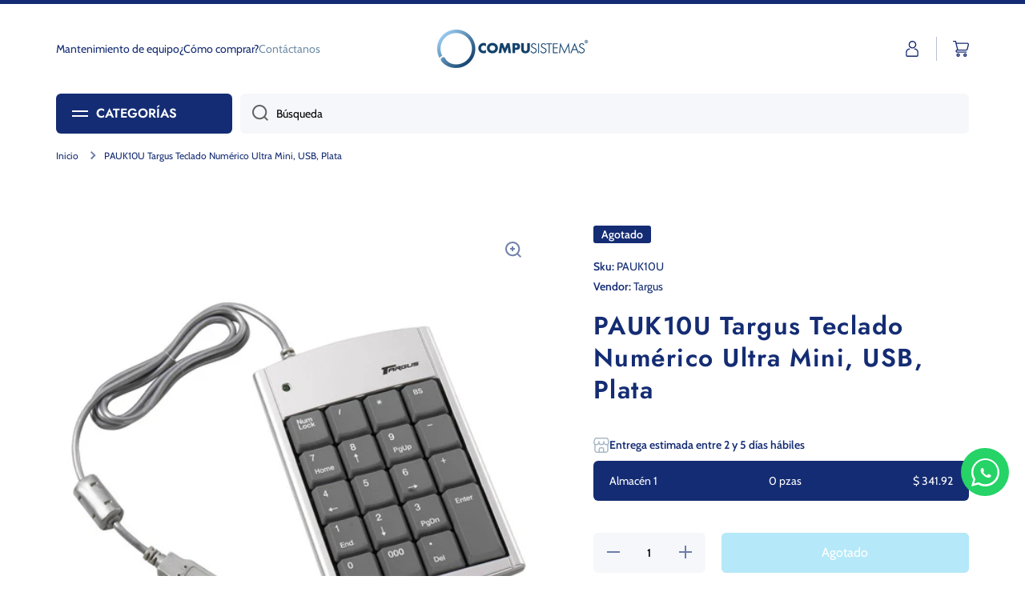

--- FILE ---
content_type: text/html; charset=utf-8
request_url: https://compusistemasonline.com.mx/products/targus-teclado-numerico-alambrico-accs-usb-hub-2ptos-usb-2-0-windows-mac
body_size: 59509
content:
<!doctype html>
<html class="no-js" lang="es" data-role="main">
  <head>
    <meta charset="utf-8">
    <meta http-equiv="X-UA-Compatible" content="IE=edge">
    <meta name="viewport" content="width=device-width,initial-scale=1">
    <meta name="theme-color" content="">
    <link rel="canonical" href="https://compusistemasonline.com.mx/products/targus-teclado-numerico-alambrico-accs-usb-hub-2ptos-usb-2-0-windows-mac">
    <link rel="preconnect" href="https://cdn.shopify.com" crossorigin><link rel="icon" type="image/png" href="//compusistemasonline.com.mx/cdn/shop/files/android-chrome-192x192_32x32.png?v=1682451218"><link rel="preconnect" href="https://fonts.shopifycdn.com" crossorigin><title>
      PAUK10U Targus Teclado Numérico Ultra Mini, USB, Plata
 &ndash; Compusistemas ®</title>

    
      <meta name="description" content="Información General: Tipo de producto: Teclado numérico - Keypad Número de pieza del fabricante: PAUK10U Dirección del sitio web del fabricante: http://www.targus.com Fabricante: Targus Group International Nombre del producto: Teclado numérico Marca: Targus Interfaz/Puertos: Interfaz de host de teclado/teclado: USB Núm">
    

    

<meta property="og:site_name" content="Compusistemas ®">
<meta property="og:url" content="https://compusistemasonline.com.mx/products/targus-teclado-numerico-alambrico-accs-usb-hub-2ptos-usb-2-0-windows-mac">
<meta property="og:title" content="PAUK10U Targus Teclado Numérico Ultra Mini, USB, Plata">
<meta property="og:type" content="product">
<meta property="og:description" content="Información General: Tipo de producto: Teclado numérico - Keypad Número de pieza del fabricante: PAUK10U Dirección del sitio web del fabricante: http://www.targus.com Fabricante: Targus Group International Nombre del producto: Teclado numérico Marca: Targus Interfaz/Puertos: Interfaz de host de teclado/teclado: USB Núm"><meta property="og:image" content="http://compusistemasonline.com.mx/cdn/shop/products/1178464-1033.jpg?v=1685586956">
  <meta property="og:image:secure_url" content="https://compusistemasonline.com.mx/cdn/shop/products/1178464-1033.jpg?v=1685586956">
  <meta property="og:image:width" content="500">
  <meta property="og:image:height" content="500"><meta property="og:price:amount" content="341.92">
  <meta property="og:price:currency" content="MXN"><meta name="twitter:card" content="summary_large_image">
<meta name="twitter:title" content="PAUK10U Targus Teclado Numérico Ultra Mini, USB, Plata">
<meta name="twitter:description" content="Información General: Tipo de producto: Teclado numérico - Keypad Número de pieza del fabricante: PAUK10U Dirección del sitio web del fabricante: http://www.targus.com Fabricante: Targus Group International Nombre del producto: Teclado numérico Marca: Targus Interfaz/Puertos: Interfaz de host de teclado/teclado: USB Núm">
<meta name="facebook-domain-verification" content="6wotv24ni7t1gbk1ga9o59k3cfbi9x" />
    
    <script src="//compusistemasonline.com.mx/cdn/shop/t/4/assets/global.js?v=182940111594989076111680649976" defer="defer"></script>
    
    <script>window.performance && window.performance.mark && window.performance.mark('shopify.content_for_header.start');</script><meta name="google-site-verification" content="pIdaWrcQVjT3VArkac6-6IqcMY1iIdzPV7WOUQ2TpGA">
<meta id="shopify-digital-wallet" name="shopify-digital-wallet" content="/72432517399/digital_wallets/dialog">
<link rel="alternate" type="application/json+oembed" href="https://compusistemasonline.com.mx/products/targus-teclado-numerico-alambrico-accs-usb-hub-2ptos-usb-2-0-windows-mac.oembed">
<script async="async" src="/checkouts/internal/preloads.js?locale=es-MX"></script>
<script id="shopify-features" type="application/json">{"accessToken":"19665c2ed6788d05c51a1b1abd21c0e6","betas":["rich-media-storefront-analytics"],"domain":"compusistemasonline.com.mx","predictiveSearch":true,"shopId":72432517399,"locale":"es"}</script>
<script>var Shopify = Shopify || {};
Shopify.shop = "compusistemascia.myshopify.com";
Shopify.locale = "es";
Shopify.currency = {"active":"MXN","rate":"1.0"};
Shopify.country = "MX";
Shopify.theme = {"name":"compusistemas\/main","id":146900877591,"schema_name":"Minion","schema_version":"2.1.0","theme_store_id":null,"role":"main"};
Shopify.theme.handle = "null";
Shopify.theme.style = {"id":null,"handle":null};
Shopify.cdnHost = "compusistemasonline.com.mx/cdn";
Shopify.routes = Shopify.routes || {};
Shopify.routes.root = "/";</script>
<script type="module">!function(o){(o.Shopify=o.Shopify||{}).modules=!0}(window);</script>
<script>!function(o){function n(){var o=[];function n(){o.push(Array.prototype.slice.apply(arguments))}return n.q=o,n}var t=o.Shopify=o.Shopify||{};t.loadFeatures=n(),t.autoloadFeatures=n()}(window);</script>
<script id="shop-js-analytics" type="application/json">{"pageType":"product"}</script>
<script defer="defer" async type="module" src="//compusistemasonline.com.mx/cdn/shopifycloud/shop-js/modules/v2/client.init-shop-cart-sync_2Gr3Q33f.es.esm.js"></script>
<script defer="defer" async type="module" src="//compusistemasonline.com.mx/cdn/shopifycloud/shop-js/modules/v2/chunk.common_noJfOIa7.esm.js"></script>
<script defer="defer" async type="module" src="//compusistemasonline.com.mx/cdn/shopifycloud/shop-js/modules/v2/chunk.modal_Deo2FJQo.esm.js"></script>
<script type="module">
  await import("//compusistemasonline.com.mx/cdn/shopifycloud/shop-js/modules/v2/client.init-shop-cart-sync_2Gr3Q33f.es.esm.js");
await import("//compusistemasonline.com.mx/cdn/shopifycloud/shop-js/modules/v2/chunk.common_noJfOIa7.esm.js");
await import("//compusistemasonline.com.mx/cdn/shopifycloud/shop-js/modules/v2/chunk.modal_Deo2FJQo.esm.js");

  window.Shopify.SignInWithShop?.initShopCartSync?.({"fedCMEnabled":true,"windoidEnabled":true});

</script>
<script>(function() {
  var isLoaded = false;
  function asyncLoad() {
    if (isLoaded) return;
    isLoaded = true;
    var urls = ["https:\/\/js.smile.io\/v1\/smile-shopify.js?shop=compusistemascia.myshopify.com","https:\/\/sdks.automizely.com\/recommendations\/v1\/pz-recommendations.umd.js?connection_id=9cb91f3df05f94852367d40fc0876815_v1\u0026org_id=a3928629ffaec7d355befb626eef4272_v1\u0026app_key=compusistemascia\u0026app_name=personalization\u0026shop=compusistemascia.myshopify.com","https:\/\/chimpstatic.com\/mcjs-connected\/js\/users\/359d514a11ab9c19f290bf29a\/5ced8956642e03f56778867ef.js?shop=compusistemascia.myshopify.com"];
    for (var i = 0; i < urls.length; i++) {
      var s = document.createElement('script');
      s.type = 'text/javascript';
      s.async = true;
      s.src = urls[i];
      var x = document.getElementsByTagName('script')[0];
      x.parentNode.insertBefore(s, x);
    }
  };
  if(window.attachEvent) {
    window.attachEvent('onload', asyncLoad);
  } else {
    window.addEventListener('load', asyncLoad, false);
  }
})();</script>
<script id="__st">var __st={"a":72432517399,"offset":-21600,"reqid":"92d71481-02ba-44f5-a48a-14b194fd2c14-1769229685","pageurl":"compusistemasonline.com.mx\/products\/targus-teclado-numerico-alambrico-accs-usb-hub-2ptos-usb-2-0-windows-mac","u":"e6f758b67f96","p":"product","rtyp":"product","rid":8343388881175};</script>
<script>window.ShopifyPaypalV4VisibilityTracking = true;</script>
<script id="captcha-bootstrap">!function(){'use strict';const t='contact',e='account',n='new_comment',o=[[t,t],['blogs',n],['comments',n],[t,'customer']],c=[[e,'customer_login'],[e,'guest_login'],[e,'recover_customer_password'],[e,'create_customer']],r=t=>t.map((([t,e])=>`form[action*='/${t}']:not([data-nocaptcha='true']) input[name='form_type'][value='${e}']`)).join(','),a=t=>()=>t?[...document.querySelectorAll(t)].map((t=>t.form)):[];function s(){const t=[...o],e=r(t);return a(e)}const i='password',u='form_key',d=['recaptcha-v3-token','g-recaptcha-response','h-captcha-response',i],f=()=>{try{return window.sessionStorage}catch{return}},m='__shopify_v',_=t=>t.elements[u];function p(t,e,n=!1){try{const o=window.sessionStorage,c=JSON.parse(o.getItem(e)),{data:r}=function(t){const{data:e,action:n}=t;return t[m]||n?{data:e,action:n}:{data:t,action:n}}(c);for(const[e,n]of Object.entries(r))t.elements[e]&&(t.elements[e].value=n);n&&o.removeItem(e)}catch(o){console.error('form repopulation failed',{error:o})}}const l='form_type',E='cptcha';function T(t){t.dataset[E]=!0}const w=window,h=w.document,L='Shopify',v='ce_forms',y='captcha';let A=!1;((t,e)=>{const n=(g='f06e6c50-85a8-45c8-87d0-21a2b65856fe',I='https://cdn.shopify.com/shopifycloud/storefront-forms-hcaptcha/ce_storefront_forms_captcha_hcaptcha.v1.5.2.iife.js',D={infoText:'Protegido por hCaptcha',privacyText:'Privacidad',termsText:'Términos'},(t,e,n)=>{const o=w[L][v],c=o.bindForm;if(c)return c(t,g,e,D).then(n);var r;o.q.push([[t,g,e,D],n]),r=I,A||(h.body.append(Object.assign(h.createElement('script'),{id:'captcha-provider',async:!0,src:r})),A=!0)});var g,I,D;w[L]=w[L]||{},w[L][v]=w[L][v]||{},w[L][v].q=[],w[L][y]=w[L][y]||{},w[L][y].protect=function(t,e){n(t,void 0,e),T(t)},Object.freeze(w[L][y]),function(t,e,n,w,h,L){const[v,y,A,g]=function(t,e,n){const i=e?o:[],u=t?c:[],d=[...i,...u],f=r(d),m=r(i),_=r(d.filter((([t,e])=>n.includes(e))));return[a(f),a(m),a(_),s()]}(w,h,L),I=t=>{const e=t.target;return e instanceof HTMLFormElement?e:e&&e.form},D=t=>v().includes(t);t.addEventListener('submit',(t=>{const e=I(t);if(!e)return;const n=D(e)&&!e.dataset.hcaptchaBound&&!e.dataset.recaptchaBound,o=_(e),c=g().includes(e)&&(!o||!o.value);(n||c)&&t.preventDefault(),c&&!n&&(function(t){try{if(!f())return;!function(t){const e=f();if(!e)return;const n=_(t);if(!n)return;const o=n.value;o&&e.removeItem(o)}(t);const e=Array.from(Array(32),(()=>Math.random().toString(36)[2])).join('');!function(t,e){_(t)||t.append(Object.assign(document.createElement('input'),{type:'hidden',name:u})),t.elements[u].value=e}(t,e),function(t,e){const n=f();if(!n)return;const o=[...t.querySelectorAll(`input[type='${i}']`)].map((({name:t})=>t)),c=[...d,...o],r={};for(const[a,s]of new FormData(t).entries())c.includes(a)||(r[a]=s);n.setItem(e,JSON.stringify({[m]:1,action:t.action,data:r}))}(t,e)}catch(e){console.error('failed to persist form',e)}}(e),e.submit())}));const S=(t,e)=>{t&&!t.dataset[E]&&(n(t,e.some((e=>e===t))),T(t))};for(const o of['focusin','change'])t.addEventListener(o,(t=>{const e=I(t);D(e)&&S(e,y())}));const B=e.get('form_key'),M=e.get(l),P=B&&M;t.addEventListener('DOMContentLoaded',(()=>{const t=y();if(P)for(const e of t)e.elements[l].value===M&&p(e,B);[...new Set([...A(),...v().filter((t=>'true'===t.dataset.shopifyCaptcha))])].forEach((e=>S(e,t)))}))}(h,new URLSearchParams(w.location.search),n,t,e,['guest_login'])})(!0,!0)}();</script>
<script integrity="sha256-4kQ18oKyAcykRKYeNunJcIwy7WH5gtpwJnB7kiuLZ1E=" data-source-attribution="shopify.loadfeatures" defer="defer" src="//compusistemasonline.com.mx/cdn/shopifycloud/storefront/assets/storefront/load_feature-a0a9edcb.js" crossorigin="anonymous"></script>
<script data-source-attribution="shopify.dynamic_checkout.dynamic.init">var Shopify=Shopify||{};Shopify.PaymentButton=Shopify.PaymentButton||{isStorefrontPortableWallets:!0,init:function(){window.Shopify.PaymentButton.init=function(){};var t=document.createElement("script");t.src="https://compusistemasonline.com.mx/cdn/shopifycloud/portable-wallets/latest/portable-wallets.es.js",t.type="module",document.head.appendChild(t)}};
</script>
<script data-source-attribution="shopify.dynamic_checkout.buyer_consent">
  function portableWalletsHideBuyerConsent(e){var t=document.getElementById("shopify-buyer-consent"),n=document.getElementById("shopify-subscription-policy-button");t&&n&&(t.classList.add("hidden"),t.setAttribute("aria-hidden","true"),n.removeEventListener("click",e))}function portableWalletsShowBuyerConsent(e){var t=document.getElementById("shopify-buyer-consent"),n=document.getElementById("shopify-subscription-policy-button");t&&n&&(t.classList.remove("hidden"),t.removeAttribute("aria-hidden"),n.addEventListener("click",e))}window.Shopify?.PaymentButton&&(window.Shopify.PaymentButton.hideBuyerConsent=portableWalletsHideBuyerConsent,window.Shopify.PaymentButton.showBuyerConsent=portableWalletsShowBuyerConsent);
</script>
<script data-source-attribution="shopify.dynamic_checkout.cart.bootstrap">document.addEventListener("DOMContentLoaded",(function(){function t(){return document.querySelector("shopify-accelerated-checkout-cart, shopify-accelerated-checkout")}if(t())Shopify.PaymentButton.init();else{new MutationObserver((function(e,n){t()&&(Shopify.PaymentButton.init(),n.disconnect())})).observe(document.body,{childList:!0,subtree:!0})}}));
</script>
<script id="sections-script" data-sections="main-product,footer" defer="defer" src="//compusistemasonline.com.mx/cdn/shop/t/4/compiled_assets/scripts.js?v=10309"></script>
<script>window.performance && window.performance.mark && window.performance.mark('shopify.content_for_header.end');</script>

    
    <style data-shopify>    
      @font-face {
  font-family: Cabin;
  font-weight: 400;
  font-style: normal;
  font-display: swap;
  src: url("//compusistemasonline.com.mx/cdn/fonts/cabin/cabin_n4.cefc6494a78f87584a6f312fea532919154f66fe.woff2") format("woff2"),
       url("//compusistemasonline.com.mx/cdn/fonts/cabin/cabin_n4.8c16611b00f59d27f4b27ce4328dfe514ce77517.woff") format("woff");
}

@font-face {
  font-family: Cabin;
  font-weight: 600;
  font-style: normal;
  font-display: swap;
  src: url("//compusistemasonline.com.mx/cdn/fonts/cabin/cabin_n6.c6b1e64927bbec1c65aab7077888fb033480c4f7.woff2") format("woff2"),
       url("//compusistemasonline.com.mx/cdn/fonts/cabin/cabin_n6.6c2e65d54c893ad9f1390da3b810b8e6cf976a4f.woff") format("woff");
}

@font-face {
  font-family: Cabin;
  font-weight: 400;
  font-style: italic;
  font-display: swap;
  src: url("//compusistemasonline.com.mx/cdn/fonts/cabin/cabin_i4.d89c1b32b09ecbc46c12781fcf7b2085f17c0be9.woff2") format("woff2"),
       url("//compusistemasonline.com.mx/cdn/fonts/cabin/cabin_i4.0a521b11d0b69adfc41e22a263eec7c02aecfe99.woff") format("woff");
}

      @font-face {
  font-family: Cabin;
  font-weight: 600;
  font-style: italic;
  font-display: swap;
  src: url("//compusistemasonline.com.mx/cdn/fonts/cabin/cabin_i6.f09e39e860dd73a664673caf87e5a0b93b584340.woff2") format("woff2"),
       url("//compusistemasonline.com.mx/cdn/fonts/cabin/cabin_i6.5b37bf1fce036a7ee54dbf8fb86341d9c8883ee1.woff") format("woff");
}

      @font-face {
  font-family: Jost;
  font-weight: 600;
  font-style: normal;
  font-display: swap;
  src: url("//compusistemasonline.com.mx/cdn/fonts/jost/jost_n6.ec1178db7a7515114a2d84e3dd680832b7af8b99.woff2") format("woff2"),
       url("//compusistemasonline.com.mx/cdn/fonts/jost/jost_n6.b1178bb6bdd3979fef38e103a3816f6980aeaff9.woff") format("woff");
}

    
      :root {
    	--duration-short: .2s;
        --duration-medium: .3s;
    	--duration-large: .5s;
    	--animation-bezier: ease;
    	--zoom-animation-bezier: cubic-bezier(.15,.75,.5,1);
    
        --animation-type: cubic-bezier(0, 0, 0.3, 1);
        --animation-time: .5s;

        --product-thumbnail_move-up: 0.35s;
        --product-thumbnail_move-up_type: linear;
        --product-thumbnail-button_opacity_hover: 0.15s;
        --product-thumbnail-button_opacity_over: 0.3s;
        --product-thumbnail-button_opacity_type: linear;
        --product-thumbnail-button_move: 0.35s;
        --product-thumbnail-button_move_type: linear;

        --font-heading-family: Jost, sans-serif;
        --font-heading-style: normal;
        --font-heading-weight: 600;
    
        --font-body-family: Cabin, sans-serif;
        --font-body-style: normal;
        --font-body-weight: 400;
    	--font-body-bold-weight: 600;
    	--font-button-weight: 400;
    
    	--font-heading-scale: 1.05;
        --font-body-scale: 1.0;
    
        --font-body-size: calc(16px * var(--font-body-scale));
        --font-body-line-height: 130%;
        --font-body2-size: calc(14px * var(--font-body-scale));
        --font-body2-line-height: 130%;
        --font-body3-size: calc(12px * var(--font-body-scale));
        --font-body3-line-height: 130%;
        --font-body4-size: calc(10px * var(--font-body-scale));
        --font-body4-line-height: 130%;

        --color-body-background: #ffffff;
        --color-secondary-background: #f6f7fa;
      	--color-section-background: var(--color-secondary-background);--color-simple-dropdown: #ffffff;
    	--color-vertical-menu-dropdown: #ffffff;

        --color-base:#142c73;
    	--color-base-rgb: 20, 44, 115;
        --color-accent:#07b3e7;
        --color-subheading: var(--color-accent);
        --color-text-link:#0077b6;

        --color-price: #142c73;
        --color-old-price: #d20404;
        --color-lines-borders: rgba(20, 44, 115, 0.3);
        --color-input-background: #f6f7fa;
        --color-input-text: #000000;
        --color-input-background-active: var(--color-body-background);
        --opacity-icons: 0.6;

    	--mobile-focus-color: rgba(20, 44, 115, 0.04);

    	--shadow: 0px 4px 20px rgba(22, 19, 69, 0.13);--auto-text-color-button-light:#ffffff;
    	--auto-text-color-button-dark:var(--color-base);
    	--auto-input-color-active-border-light: rgba(255,255,255,0.3);
    	--auto-input-color-active-border-dark:rgba(var(--color-base-rgb),0.3);--auto-text-color-input-light:#ffffff;
    	--auto-text-color-input-dark:var(--color-input-text);--auto-text-color-accent: #ffffff
   		
;--auto-text-color--with-base-color: #ffffff;--radius: 5px;
    	--radius-input: 6px;
    	--radius-button: 6px;
    	--radius-badge:3px;
    	--radius-checkbox:4px;

        --color-badge-1:#d20404;--color-badge-1-text: var(--auto-text-color-button-light);--color-badge-2:#ef6c00;--color-badge-2-text: var(--auto-text-color-button-light);--color-badge-3:#142c73;--color-badge-3-text: var(--auto-text-color-button-light);--color-free-delivery-bar: #07b3e7;
      
    	--color-error: #d20404;
    
        --form_field-height: 50px;

        --page-width: 1000px;
        --page-padding: 10px;

        --sections-top-spacing: 100px;
    	--sections-top-spacing-mobile: 80px;
		--sections-top-spacing--medium: 80px;
    	--sections-top-spacing--medium-mobile: 60px;
		--sections-top-spacing--small: 40px;
    	--sections-top-spacing--small-mobile: 40px;

        --padding1: 10px;
        --padding2: 20px;
        --padding3: 30px;
        --padding4: 40px;
    	--padding5: 60px;
      }

      *,
      *::before,
      *::after {
      	box-sizing: border-box;
      }
      html {
        box-sizing: border-box;
        height: 100%;
     	-webkit-tap-highlight-color: transparent;
    	scroll-behavior: smooth;
      }
      body {
        display: grid;
        grid-template-rows: auto auto 1fr auto;
        grid-template-columns: 100%;
        min-height: 100%;
        margin: 0;
        font-size: var(--font-body-size);
        line-height: var(--font-body-line-height);
        color: var(--color-base);
    	background: var(--color-body-background);
        font-family: var(--font-body-family);
        font-style: var(--font-body-style);
        font-weight: var(--font-body-weight);
        -webkit-text-size-adjust: none;
    	text-size-adjust: none;
    	overflow-x: hidden;
      }.btn{
        --background: var(--color-accent);--color: var(--auto-text-color-button-light);
    	--fill: var(--auto-text-color-button-light);}.btn--secondary{
        --background: var(--color-base);--color: var(--auto-text-color-button-light);
    	--fill: var(--auto-text-color-button-light);}
    
    .visually-hidden {
      position: absolute!important;
      overflow: hidden;
      margin: -1px;
      border: 0;
      clip: rect(0 0 0 0);
      word-wrap: normal!important;
    }
    .visually-hidden:not(:focus),
    .visually-hidden:not(:focus-visible){
      width: 1px;
      height: 1px;
      padding: 0;
    }
    .announcement-bar{
      opacity:0;
    }
    .popup-modal{
      display: none;
    }</style>

    <link href="//compusistemasonline.com.mx/cdn/shop/t/4/assets/base.css?v=141643368145648553791751577991" rel="stylesheet" type="text/css" media="all" />
    <link href="//compusistemasonline.com.mx/cdn/shop/t/4/assets/atomss-custom-base.css?v=164967400554118675241686077427" rel="stylesheet" type="text/css" media="all" />
    
<link rel="preload" as="font" href="//compusistemasonline.com.mx/cdn/fonts/cabin/cabin_n4.cefc6494a78f87584a6f312fea532919154f66fe.woff2" type="font/woff2" crossorigin><link rel="preload" as="font" href="//compusistemasonline.com.mx/cdn/fonts/jost/jost_n6.ec1178db7a7515114a2d84e3dd680832b7af8b99.woff2" type="font/woff2" crossorigin><link rel="stylesheet" href="//compusistemasonline.com.mx/cdn/shop/t/4/assets/component-predictive-search.css?v=169156080147452933411680649977" media="print" onload="this.media='all'"><link rel="stylesheet" href="//compusistemasonline.com.mx/cdn/shop/t/4/assets/swiper-bundle.min.css?v=94975980922887886501681173892" media="print" onload="this.media='all'">

    <script>
      document.documentElement.className = document.documentElement.className.replace('no-js', 'js');
      if (Shopify.designMode) {
        document.documentElement.classList.add('shopify-design-mode');
      }
      document.addEventListener("DOMContentLoaded", function(event) {
        document.documentElement.classList.add('dom-loaded');
      });
    </script>
    <script type="text/javascript" src="//compusistemasonline.com.mx/cdn/shop/t/4/assets/swiper-bundle.min.js?v=55278019858945043531681173892" defer></script>

    <!-- Google tag (gtag.js) -->
    <script async src="https://www.googletagmanager.com/gtag/js?id=G-BLS90QWM73"></script>
    <script>
    window.dataLayer = window.dataLayer || [];
    function gtag(){dataLayer.push(arguments);}
    gtag('js', new Date());

    gtag('config', 'G-BLS90QWM73');
    
    </script>

    <!-- Google Tag Manager -->
<script>(function(w,d,s,l,i){w[l]=w[l]||[];w[l].push({'gtm.start':
new Date().getTime(),event:'gtm.js'});var f=d.getElementsByTagName(s)[0],
j=d.createElement(s),dl=l!='dataLayer'?'&l='+l:'';j.async=true;j.src=
'https://www.googletagmanager.com/gtm.js?id='+i+dl;f.parentNode.insertBefore(j,f);
})(window,document,'script','dataLayer','GTM-5KVVPT2');</script>
<!-- End Google Tag Manager -->  

  <meta name="facebook-domain-verification" content="6wotv24ni7t1gbk1ga9o59k3cfbi9x" />
    
  <!-- BEGIN app block: shopify://apps/mercado-pago-antifraud-plus/blocks/embed-block/b19ea721-f94a-4308-bee5-0057c043bac5 -->
<!-- BEGIN app snippet: send-melidata-report --><script>
  const MLD_IS_DEV = false;
  const CART_TOKEN_KEY = 'cartToken';
  const USER_SESSION_ID_KEY = 'pf_user_session_id';
  const EVENT_TYPE = 'event';
  const MLD_PLATFORM_NAME = 'shopify';
  const PLATFORM_VERSION = '1.0.0';
  const MLD_PLUGIN_VERSION = '0.1.0';
  const NAVIGATION_DATA_PATH = 'pf/navigation_data';
  const MELIDATA_TRACKS_URL = 'https://api.mercadopago.com/v1/plugins/melidata/tracks';
  const BUSINESS_NAME = 'mercadopago';
  const MLD_MELI_SESSION_ID_KEY = 'meli_session_id';
  const EVENT_NAME = 'navigation_data'

  const SEND_MELIDATA_REPORT_NAME = MLD_IS_DEV ? 'send_melidata_report_test' : 'send_melidata_report';
  const SUCCESS_SENDING_MELIDATA_REPORT_VALUE = 'SUCCESS_SENDING_MELIDATA_REPORT';
  const FAILED_SENDING_MELIDATA_REPORT_VALUE = 'FAILED_SENDING_MELIDATA_REPORT';

  const userAgent = navigator.userAgent;
  const startTime = Date.now();
  const deviceId = sessionStorage.getItem(MLD_MELI_SESSION_ID_KEY) ?? '';
  const cartToken = localStorage.getItem(CART_TOKEN_KEY) ?? '';
  const userSessionId = generateUserSessionId();
  const shopId = __st?.a ?? '';
  const shopUrl = Shopify?.shop ?? '';
  const country = Shopify?.country ?? '';

  const siteIdMap = {
    BR: 'MLB',
    MX: 'MLM',
    CO: 'MCO',
    CL: 'MLC',
    UY: 'MLU',
    PE: 'MPE',
    AR: 'MLA',
  };

  function getSiteId() {
    return siteIdMap[country] ?? 'MLB';
  }

  function detectBrowser() {
    switch (true) {
      case /Edg/.test(userAgent):
        return 'Microsoft Edge';
      case /Chrome/.test(userAgent) && !/Edg/.test(userAgent):
        return 'Chrome';
      case /Firefox/.test(userAgent):
        return 'Firefox';
      case /Safari/.test(userAgent) && !/Chrome/.test(userAgent):
        return 'Safari';
      case /Opera/.test(userAgent) || /OPR/.test(userAgent):
        return 'Opera';
      case /Trident/.test(userAgent) || /MSIE/.test(userAgent):
        return 'Internet Explorer';
      case /Edge/.test(userAgent):
        return 'Microsoft Edge (Legacy)';
      default:
        return 'Unknown';
    }
  }

  function detectDevice() {
    switch (true) {
      case /android/i.test(userAgent):
        return '/mobile/android';
      case /iPad|iPhone|iPod/.test(userAgent):
        return '/mobile/ios';
      case /mobile/i.test(userAgent):
        return '/mobile';
      default:
        return '/web/desktop';
    }
  }

  function getPageTimeCount() {
    const endTime = Date.now();
    const timeSpent = endTime - startTime;
    return timeSpent;
  }

  function buildURLPath(fullUrl) {
    try {
      const url = new URL(fullUrl);
      return url.pathname;
    } catch (error) {
      return '';
    }
  }

  function generateUUID() {
    return 'pf-' + Date.now() + '-' + Math.random().toString(36).substring(2, 9);
  }

  function generateUserSessionId() {
    const uuid = generateUUID();
    const userSessionId = sessionStorage.getItem(USER_SESSION_ID_KEY);
    if (!userSessionId) {
      sessionStorage.setItem(USER_SESSION_ID_KEY, uuid);
      return uuid;
    }
    return userSessionId;
  }

  function sendMelidataReport() {
    try {
      const payload = {
        platform: {
          name: MLD_PLATFORM_NAME,
          version: PLATFORM_VERSION,
          uri: '/',
          location: '/',
        },
        plugin: {
          version: MLD_PLUGIN_VERSION,
        },
        user: {
          uid: userSessionId,
        },
        application: {
          business: BUSINESS_NAME,
          site_id: getSiteId(),
          version: PLATFORM_VERSION,
        },
        device: {
          platform: detectDevice(),
        },
        events: [
          {
            path: NAVIGATION_DATA_PATH,
            id: userSessionId,
            type: EVENT_TYPE,
            user_local_timestamp: new Date().toISOString(),
            metadata_type: EVENT_TYPE,
            metadata: {
              event: {
                element: 'window',
                action: 'load',
                target: 'body',
                label: EVENT_NAME,
              },
              configs: [
                {
                  config_name: 'page_time',
                  new_value: getPageTimeCount().toString(),
                },
                {
                  config_name: 'shop',
                  new_value: shopUrl,
                },
                {
                  config_name: 'shop_id',
                  new_value: String(shopId),
                },
                {
                  config_name: 'pf_user_session_id',
                  new_value: userSessionId,
                },
                {
                  config_name: 'current_page',
                  new_value: location.pathname,
                },
                {
                  config_name: 'last_page',
                  new_value: buildURLPath(document.referrer),
                },
                {
                  config_name: 'is_device_generated',
                  new_value: String(!!deviceId),
                },
                {
                  config_name: 'browser',
                  new_value: detectBrowser(),
                },
                {
                  config_name: 'cart_token',
                  new_value: cartToken.slice(1, -1),
                },
              ],
            },
          },
        ],
      };

      const success = navigator.sendBeacon(MELIDATA_TRACKS_URL, JSON.stringify(payload));
      if (success) {
        registerDatadogEvent(SEND_MELIDATA_REPORT_NAME, SUCCESS_SENDING_MELIDATA_REPORT_VALUE, `[${EVENT_NAME}]`, shopUrl);
      } else {
        registerDatadogEvent(SEND_MELIDATA_REPORT_NAME, FAILED_SENDING_MELIDATA_REPORT_VALUE, `[${EVENT_NAME}]`, shopUrl);
      }
    } catch (error) {
      registerDatadogEvent(SEND_MELIDATA_REPORT_NAME, FAILED_SENDING_MELIDATA_REPORT_VALUE, `[${EVENT_NAME}]: ${error}`, shopUrl);
    }
  }
  window.addEventListener('beforeunload', sendMelidataReport);
</script><!-- END app snippet -->
<!-- END app block --><!-- BEGIN app block: shopify://apps/judge-me-reviews/blocks/judgeme_core/61ccd3b1-a9f2-4160-9fe9-4fec8413e5d8 --><!-- Start of Judge.me Core -->






<link rel="dns-prefetch" href="https://cdnwidget.judge.me">
<link rel="dns-prefetch" href="https://cdn.judge.me">
<link rel="dns-prefetch" href="https://cdn1.judge.me">
<link rel="dns-prefetch" href="https://api.judge.me">

<script data-cfasync='false' class='jdgm-settings-script'>window.jdgmSettings={"pagination":5,"disable_web_reviews":false,"badge_no_review_text":"Sin reseñas","badge_n_reviews_text":"{{ n }} reseña/reseñas","badge_star_color":"#ffd60a","hide_badge_preview_if_no_reviews":true,"badge_hide_text":false,"enforce_center_preview_badge":false,"widget_title":"Reseñas de Clientes","widget_open_form_text":"Escribir una reseña","widget_close_form_text":"Cancelar reseña","widget_refresh_page_text":"Actualizar página","widget_summary_text":"Basado en {{ number_of_reviews }} reseña/reseñas","widget_no_review_text":"Sé el primero en escribir una reseña","widget_name_field_text":"Nombre","widget_verified_name_field_text":"Nombre Verificado (público)","widget_name_placeholder_text":"Nombre","widget_required_field_error_text":"Este campo es obligatorio.","widget_email_field_text":"Dirección de correo electrónico","widget_verified_email_field_text":"Correo electrónico Verificado (privado, no se puede editar)","widget_email_placeholder_text":"Tu dirección de correo electrónico","widget_email_field_error_text":"Por favor, ingresa una dirección de correo electrónico válida.","widget_rating_field_text":"Calificación","widget_review_title_field_text":"Título de la Reseña","widget_review_title_placeholder_text":"Da un título a tu reseña","widget_review_body_field_text":"Contenido de la reseña","widget_review_body_placeholder_text":"Empieza a escribir aquí...","widget_pictures_field_text":"Imagen/Video (opcional)","widget_submit_review_text":"Enviar Reseña","widget_submit_verified_review_text":"Enviar Reseña Verificada","widget_submit_success_msg_with_auto_publish":"¡Gracias! Por favor, actualiza la página en unos momentos para ver tu reseña. Puedes eliminar o editar tu reseña iniciando sesión en \u003ca href='https://judge.me/login' target='_blank' rel='nofollow noopener'\u003eJudge.me\u003c/a\u003e","widget_submit_success_msg_no_auto_publish":"¡Gracias! Tu reseña se publicará tan pronto como sea aprobada por el administrador de la tienda. Puedes eliminar o editar tu reseña iniciando sesión en \u003ca href='https://judge.me/login' target='_blank' rel='nofollow noopener'\u003eJudge.me\u003c/a\u003e","widget_show_default_reviews_out_of_total_text":"Mostrando {{ n_reviews_shown }} de {{ n_reviews }} reseñas.","widget_show_all_link_text":"Mostrar todas","widget_show_less_link_text":"Mostrar menos","widget_author_said_text":"{{ reviewer_name }} dijo:","widget_days_text":"hace {{ n }} día/días","widget_weeks_text":"hace {{ n }} semana/semanas","widget_months_text":"hace {{ n }} mes/meses","widget_years_text":"hace {{ n }} año/años","widget_yesterday_text":"Ayer","widget_today_text":"Hoy","widget_replied_text":"\u003e\u003e {{ shop_name }} respondió:","widget_read_more_text":"Leer más","widget_reviewer_name_as_initial":"","widget_rating_filter_color":"#fbcd0a","widget_rating_filter_see_all_text":"Ver todas las reseñas","widget_sorting_most_recent_text":"Más Recientes","widget_sorting_highest_rating_text":"Mayor Calificación","widget_sorting_lowest_rating_text":"Menor Calificación","widget_sorting_with_pictures_text":"Solo Imágenes","widget_sorting_most_helpful_text":"Más Útiles","widget_open_question_form_text":"Hacer una pregunta","widget_reviews_subtab_text":"Reseñas","widget_questions_subtab_text":"Preguntas","widget_question_label_text":"Pregunta","widget_answer_label_text":"Respuesta","widget_question_placeholder_text":"Escribe tu pregunta aquí","widget_submit_question_text":"Enviar Pregunta","widget_question_submit_success_text":"¡Gracias por tu pregunta! Te notificaremos una vez que sea respondida.","widget_star_color":"#ffd60a","verified_badge_text":"Verificado","verified_badge_bg_color":"","verified_badge_text_color":"","verified_badge_placement":"left-of-reviewer-name","widget_review_max_height":"","widget_hide_border":false,"widget_social_share":false,"widget_thumb":false,"widget_review_location_show":false,"widget_location_format":"","all_reviews_include_out_of_store_products":true,"all_reviews_out_of_store_text":"(fuera de la tienda)","all_reviews_pagination":100,"all_reviews_product_name_prefix_text":"sobre","enable_review_pictures":true,"enable_question_anwser":false,"widget_theme":"default","review_date_format":"dd/mm/yy","default_sort_method":"most-recent","widget_product_reviews_subtab_text":"Reseñas de Productos","widget_shop_reviews_subtab_text":"Reseñas de la Tienda","widget_other_products_reviews_text":"Reseñas para otros productos","widget_store_reviews_subtab_text":"Reseñas de la tienda","widget_no_store_reviews_text":"Esta tienda no ha recibido ninguna reseña todavía","widget_web_restriction_product_reviews_text":"Este producto no ha recibido ninguna reseña todavía","widget_no_items_text":"No se encontraron elementos","widget_show_more_text":"Mostrar más","widget_write_a_store_review_text":"Escribir una Reseña de la Tienda","widget_other_languages_heading":"Reseñas en Otros Idiomas","widget_translate_review_text":"Traducir reseña a {{ language }}","widget_translating_review_text":"Traduciendo...","widget_show_original_translation_text":"Mostrar original ({{ language }})","widget_translate_review_failed_text":"No se pudo traducir la reseña.","widget_translate_review_retry_text":"Reintentar","widget_translate_review_try_again_later_text":"Intentar más tarde","show_product_url_for_grouped_product":false,"widget_sorting_pictures_first_text":"Imágenes Primero","show_pictures_on_all_rev_page_mobile":false,"show_pictures_on_all_rev_page_desktop":false,"floating_tab_hide_mobile_install_preference":false,"floating_tab_button_name":"★ Reseñas","floating_tab_title":"Deja que los clientes hablen por nosotros","floating_tab_button_color":"","floating_tab_button_background_color":"","floating_tab_url":"","floating_tab_url_enabled":false,"floating_tab_tab_style":"text","all_reviews_text_badge_text":"Los clientes nos califican {{ shop.metafields.judgeme.all_reviews_rating | round: 1 }}/5 basado en {{ shop.metafields.judgeme.all_reviews_count }} reseñas.","all_reviews_text_badge_text_branded_style":"{{ shop.metafields.judgeme.all_reviews_rating | round: 1 }} de 5 estrellas basado en {{ shop.metafields.judgeme.all_reviews_count }} reseñas","is_all_reviews_text_badge_a_link":false,"show_stars_for_all_reviews_text_badge":false,"all_reviews_text_badge_url":"","all_reviews_text_style":"text","all_reviews_text_color_style":"judgeme_brand_color","all_reviews_text_color":"#108474","all_reviews_text_show_jm_brand":true,"featured_carousel_show_header":true,"featured_carousel_title":"Deja que los clientes hablen por nosotros","testimonials_carousel_title":"Los clientes nos dicen","videos_carousel_title":"Historias de clientes reales","cards_carousel_title":"Los clientes nos dicen","featured_carousel_count_text":"de {{ n }} reseñas","featured_carousel_add_link_to_all_reviews_page":false,"featured_carousel_url":"","featured_carousel_show_images":true,"featured_carousel_autoslide_interval":5,"featured_carousel_arrows_on_the_sides":false,"featured_carousel_height":250,"featured_carousel_width":80,"featured_carousel_image_size":0,"featured_carousel_image_height":250,"featured_carousel_arrow_color":"#eeeeee","verified_count_badge_style":"vintage","verified_count_badge_orientation":"horizontal","verified_count_badge_color_style":"judgeme_brand_color","verified_count_badge_color":"#108474","is_verified_count_badge_a_link":false,"verified_count_badge_url":"","verified_count_badge_show_jm_brand":true,"widget_rating_preset_default":5,"widget_first_sub_tab":"product-reviews","widget_show_histogram":true,"widget_histogram_use_custom_color":false,"widget_pagination_use_custom_color":false,"widget_star_use_custom_color":true,"widget_verified_badge_use_custom_color":false,"widget_write_review_use_custom_color":false,"picture_reminder_submit_button":"Upload Pictures","enable_review_videos":false,"mute_video_by_default":false,"widget_sorting_videos_first_text":"Videos Primero","widget_review_pending_text":"Pendiente","featured_carousel_items_for_large_screen":3,"social_share_options_order":"Facebook,Twitter","remove_microdata_snippet":true,"disable_json_ld":false,"enable_json_ld_products":false,"preview_badge_show_question_text":false,"preview_badge_no_question_text":"Sin preguntas","preview_badge_n_question_text":"{{ number_of_questions }} pregunta/preguntas","qa_badge_show_icon":false,"qa_badge_position":"same-row","remove_judgeme_branding":false,"widget_add_search_bar":false,"widget_search_bar_placeholder":"Buscar","widget_sorting_verified_only_text":"Solo verificadas","featured_carousel_theme":"default","featured_carousel_show_rating":true,"featured_carousel_show_title":true,"featured_carousel_show_body":true,"featured_carousel_show_date":false,"featured_carousel_show_reviewer":true,"featured_carousel_show_product":false,"featured_carousel_header_background_color":"#108474","featured_carousel_header_text_color":"#ffffff","featured_carousel_name_product_separator":"reviewed","featured_carousel_full_star_background":"#108474","featured_carousel_empty_star_background":"#dadada","featured_carousel_vertical_theme_background":"#f9fafb","featured_carousel_verified_badge_enable":true,"featured_carousel_verified_badge_color":"#108474","featured_carousel_border_style":"round","featured_carousel_review_line_length_limit":3,"featured_carousel_more_reviews_button_text":"Leer más reseñas","featured_carousel_view_product_button_text":"Ver producto","all_reviews_page_load_reviews_on":"scroll","all_reviews_page_load_more_text":"Cargar Más Reseñas","disable_fb_tab_reviews":false,"enable_ajax_cdn_cache":false,"widget_advanced_speed_features":5,"widget_public_name_text":"mostrado públicamente como","default_reviewer_name":"John Smith","default_reviewer_name_has_non_latin":true,"widget_reviewer_anonymous":"Anónimo","medals_widget_title":"Medallas de Reseñas Judge.me","medals_widget_background_color":"#f9fafb","medals_widget_position":"footer_all_pages","medals_widget_border_color":"#f9fafb","medals_widget_verified_text_position":"left","medals_widget_use_monochromatic_version":false,"medals_widget_elements_color":"#108474","show_reviewer_avatar":true,"widget_invalid_yt_video_url_error_text":"No es una URL de video de YouTube","widget_max_length_field_error_text":"Por favor, ingresa no más de {0} caracteres.","widget_show_country_flag":false,"widget_show_collected_via_shop_app":true,"widget_verified_by_shop_badge_style":"light","widget_verified_by_shop_text":"Verificado por la Tienda","widget_show_photo_gallery":false,"widget_load_with_code_splitting":true,"widget_ugc_install_preference":false,"widget_ugc_title":"Hecho por nosotros, Compartido por ti","widget_ugc_subtitle":"Etiquétanos para ver tu imagen destacada en nuestra página","widget_ugc_arrows_color":"#ffffff","widget_ugc_primary_button_text":"Comprar Ahora","widget_ugc_primary_button_background_color":"#108474","widget_ugc_primary_button_text_color":"#ffffff","widget_ugc_primary_button_border_width":"0","widget_ugc_primary_button_border_style":"none","widget_ugc_primary_button_border_color":"#108474","widget_ugc_primary_button_border_radius":"25","widget_ugc_secondary_button_text":"Cargar Más","widget_ugc_secondary_button_background_color":"#ffffff","widget_ugc_secondary_button_text_color":"#108474","widget_ugc_secondary_button_border_width":"2","widget_ugc_secondary_button_border_style":"solid","widget_ugc_secondary_button_border_color":"#108474","widget_ugc_secondary_button_border_radius":"25","widget_ugc_reviews_button_text":"Ver Reseñas","widget_ugc_reviews_button_background_color":"#ffffff","widget_ugc_reviews_button_text_color":"#108474","widget_ugc_reviews_button_border_width":"2","widget_ugc_reviews_button_border_style":"solid","widget_ugc_reviews_button_border_color":"#108474","widget_ugc_reviews_button_border_radius":"25","widget_ugc_reviews_button_link_to":"judgeme-reviews-page","widget_ugc_show_post_date":true,"widget_ugc_max_width":"800","widget_rating_metafield_value_type":true,"widget_primary_color":"#11416b","widget_enable_secondary_color":false,"widget_secondary_color":"#edf5f5","widget_summary_average_rating_text":"{{ average_rating }} de 5","widget_media_grid_title":"Fotos y videos de clientes","widget_media_grid_see_more_text":"Ver más","widget_round_style":false,"widget_show_product_medals":true,"widget_verified_by_judgeme_text":"Verificado por Judge.me","widget_show_store_medals":true,"widget_verified_by_judgeme_text_in_store_medals":"Verificado por Judge.me","widget_media_field_exceed_quantity_message":"Lo sentimos, solo podemos aceptar {{ max_media }} para una reseña.","widget_media_field_exceed_limit_message":"{{ file_name }} es demasiado grande, por favor selecciona un {{ media_type }} menor a {{ size_limit }}MB.","widget_review_submitted_text":"¡Reseña Enviada!","widget_question_submitted_text":"¡Pregunta Enviada!","widget_close_form_text_question":"Cancelar","widget_write_your_answer_here_text":"Escribe tu respuesta aquí","widget_enabled_branded_link":true,"widget_show_collected_by_judgeme":true,"widget_reviewer_name_color":"","widget_write_review_text_color":"","widget_write_review_bg_color":"","widget_collected_by_judgeme_text":"recopilado por Judge.me","widget_pagination_type":"standard","widget_load_more_text":"Cargar Más","widget_load_more_color":"#108474","widget_full_review_text":"Reseña Completa","widget_read_more_reviews_text":"Leer Más Reseñas","widget_read_questions_text":"Leer Preguntas","widget_questions_and_answers_text":"Preguntas y Respuestas","widget_verified_by_text":"Verificado por","widget_verified_text":"Verificado","widget_number_of_reviews_text":"{{ number_of_reviews }} reseñas","widget_back_button_text":"Atrás","widget_next_button_text":"Siguiente","widget_custom_forms_filter_button":"Filtros","custom_forms_style":"vertical","widget_show_review_information":false,"how_reviews_are_collected":"¿Cómo se recopilan las reseñas?","widget_show_review_keywords":false,"widget_gdpr_statement":"Cómo usamos tus datos: Solo te contactaremos sobre la reseña que dejaste, y solo si es necesario. Al enviar tu reseña, aceptas los \u003ca href='https://judge.me/terms' target='_blank' rel='nofollow noopener'\u003etérminos\u003c/a\u003e, \u003ca href='https://judge.me/privacy' target='_blank' rel='nofollow noopener'\u003eprivacidad\u003c/a\u003e y \u003ca href='https://judge.me/content-policy' target='_blank' rel='nofollow noopener'\u003epolíticas de contenido\u003c/a\u003e de Judge.me.","widget_multilingual_sorting_enabled":false,"widget_translate_review_content_enabled":false,"widget_translate_review_content_method":"manual","popup_widget_review_selection":"automatically_with_pictures","popup_widget_round_border_style":true,"popup_widget_show_title":true,"popup_widget_show_body":true,"popup_widget_show_reviewer":false,"popup_widget_show_product":true,"popup_widget_show_pictures":true,"popup_widget_use_review_picture":true,"popup_widget_show_on_home_page":true,"popup_widget_show_on_product_page":true,"popup_widget_show_on_collection_page":true,"popup_widget_show_on_cart_page":true,"popup_widget_position":"bottom_left","popup_widget_first_review_delay":5,"popup_widget_duration":5,"popup_widget_interval":5,"popup_widget_review_count":5,"popup_widget_hide_on_mobile":true,"review_snippet_widget_round_border_style":true,"review_snippet_widget_card_color":"#FFFFFF","review_snippet_widget_slider_arrows_background_color":"#FFFFFF","review_snippet_widget_slider_arrows_color":"#000000","review_snippet_widget_star_color":"#108474","show_product_variant":false,"all_reviews_product_variant_label_text":"Variante: ","widget_show_verified_branding":true,"widget_ai_summary_title":"Los clientes dicen","widget_ai_summary_disclaimer":"Resumen de reseñas impulsado por IA basado en reseñas recientes de clientes","widget_show_ai_summary":false,"widget_show_ai_summary_bg":false,"widget_show_review_title_input":true,"redirect_reviewers_invited_via_email":"review_widget","request_store_review_after_product_review":false,"request_review_other_products_in_order":false,"review_form_color_scheme":"default","review_form_corner_style":"square","review_form_star_color":{},"review_form_text_color":"#333333","review_form_background_color":"#ffffff","review_form_field_background_color":"#fafafa","review_form_button_color":{},"review_form_button_text_color":"#ffffff","review_form_modal_overlay_color":"#000000","review_content_screen_title_text":"¿Cómo calificarías este producto?","review_content_introduction_text":"Nos encantaría que compartieras un poco sobre tu experiencia.","store_review_form_title_text":"¿Cómo calificarías esta tienda?","store_review_form_introduction_text":"Nos encantaría que compartieras un poco sobre tu experiencia.","show_review_guidance_text":true,"one_star_review_guidance_text":"Pobre","five_star_review_guidance_text":"Excelente","customer_information_screen_title_text":"Sobre ti","customer_information_introduction_text":"Por favor, cuéntanos más sobre ti.","custom_questions_screen_title_text":"Tu experiencia en más detalle","custom_questions_introduction_text":"Aquí hay algunas preguntas para ayudarnos a entender más sobre tu experiencia.","review_submitted_screen_title_text":"¡Gracias por tu reseña!","review_submitted_screen_thank_you_text":"La estamos procesando y aparecerá en la tienda pronto.","review_submitted_screen_email_verification_text":"Por favor, confirma tu correo electrónico haciendo clic en el enlace que acabamos de enviarte. Esto nos ayuda a mantener las reseñas auténticas.","review_submitted_request_store_review_text":"¿Te gustaría compartir tu experiencia de compra con nosotros?","review_submitted_review_other_products_text":"¿Te gustaría reseñar estos productos?","store_review_screen_title_text":"¿Te gustaría compartir tu experiencia de compra con nosotros?","store_review_introduction_text":"Valoramos tu opinión y la utilizamos para mejorar. Por favor, comparte cualquier pensamiento o sugerencia que tengas.","reviewer_media_screen_title_picture_text":"Compartir una foto","reviewer_media_introduction_picture_text":"Sube una foto para apoyar tu reseña.","reviewer_media_screen_title_video_text":"Compartir un video","reviewer_media_introduction_video_text":"Sube un video para apoyar tu reseña.","reviewer_media_screen_title_picture_or_video_text":"Compartir una foto o video","reviewer_media_introduction_picture_or_video_text":"Sube una foto o video para apoyar tu reseña.","reviewer_media_youtube_url_text":"Pega tu URL de Youtube aquí","advanced_settings_next_step_button_text":"Siguiente","advanced_settings_close_review_button_text":"Cerrar","modal_write_review_flow":false,"write_review_flow_required_text":"Obligatorio","write_review_flow_privacy_message_text":"Respetamos tu privacidad.","write_review_flow_anonymous_text":"Reseña como anónimo","write_review_flow_visibility_text":"No será visible para otros clientes.","write_review_flow_multiple_selection_help_text":"Selecciona tantos como quieras","write_review_flow_single_selection_help_text":"Selecciona una opción","write_review_flow_required_field_error_text":"Este campo es obligatorio","write_review_flow_invalid_email_error_text":"Por favor ingresa una dirección de correo válida","write_review_flow_max_length_error_text":"Máx. {{ max_length }} caracteres.","write_review_flow_media_upload_text":"\u003cb\u003eHaz clic para subir\u003c/b\u003e o arrastrar y soltar","write_review_flow_gdpr_statement":"Solo te contactaremos sobre tu reseña si es necesario. Al enviar tu reseña, aceptas nuestros \u003ca href='https://judge.me/terms' target='_blank' rel='nofollow noopener'\u003etérminos y condiciones\u003c/a\u003e y \u003ca href='https://judge.me/privacy' target='_blank' rel='nofollow noopener'\u003epolítica de privacidad\u003c/a\u003e.","rating_only_reviews_enabled":false,"show_negative_reviews_help_screen":false,"new_review_flow_help_screen_rating_threshold":3,"negative_review_resolution_screen_title_text":"Cuéntanos más","negative_review_resolution_text":"Tu experiencia es importante para nosotros. Si hubo problemas con tu compra, estamos aquí para ayudar. No dudes en contactarnos, nos encantaría la oportunidad de arreglar las cosas.","negative_review_resolution_button_text":"Contáctanos","negative_review_resolution_proceed_with_review_text":"Deja una reseña","negative_review_resolution_subject":"Problema con la compra de {{ shop_name }}.{{ order_name }}","preview_badge_collection_page_install_status":false,"widget_review_custom_css":"","preview_badge_custom_css":"","preview_badge_stars_count":"5-stars","featured_carousel_custom_css":"","floating_tab_custom_css":"","all_reviews_widget_custom_css":"","medals_widget_custom_css":"","verified_badge_custom_css":"","all_reviews_text_custom_css":"","transparency_badges_collected_via_store_invite":false,"transparency_badges_from_another_provider":false,"transparency_badges_collected_from_store_visitor":false,"transparency_badges_collected_by_verified_review_provider":false,"transparency_badges_earned_reward":false,"transparency_badges_collected_via_store_invite_text":"Reseña recopilada a través de una invitación al negocio","transparency_badges_from_another_provider_text":"Reseña recopilada de otro proveedor","transparency_badges_collected_from_store_visitor_text":"Reseña recopilada de un visitante del negocio","transparency_badges_written_in_google_text":"Reseña escrita en Google","transparency_badges_written_in_etsy_text":"Reseña escrita en Etsy","transparency_badges_written_in_shop_app_text":"Reseña escrita en Shop App","transparency_badges_earned_reward_text":"Reseña ganó una recompensa para una futura compra","product_review_widget_per_page":10,"widget_store_review_label_text":"Reseña de la tienda","checkout_comment_extension_title_on_product_page":"Customer Comments","checkout_comment_extension_num_latest_comment_show":5,"checkout_comment_extension_format":"name_and_timestamp","checkout_comment_customer_name":"last_initial","checkout_comment_comment_notification":true,"preview_badge_collection_page_install_preference":true,"preview_badge_home_page_install_preference":false,"preview_badge_product_page_install_preference":true,"review_widget_install_preference":"","review_carousel_install_preference":false,"floating_reviews_tab_install_preference":"none","verified_reviews_count_badge_install_preference":false,"all_reviews_text_install_preference":false,"review_widget_best_location":true,"judgeme_medals_install_preference":false,"review_widget_revamp_enabled":false,"review_widget_qna_enabled":false,"review_widget_header_theme":"minimal","review_widget_widget_title_enabled":true,"review_widget_header_text_size":"medium","review_widget_header_text_weight":"regular","review_widget_average_rating_style":"compact","review_widget_bar_chart_enabled":true,"review_widget_bar_chart_type":"numbers","review_widget_bar_chart_style":"standard","review_widget_expanded_media_gallery_enabled":false,"review_widget_reviews_section_theme":"standard","review_widget_image_style":"thumbnails","review_widget_review_image_ratio":"square","review_widget_stars_size":"medium","review_widget_verified_badge":"standard_text","review_widget_review_title_text_size":"medium","review_widget_review_text_size":"medium","review_widget_review_text_length":"medium","review_widget_number_of_columns_desktop":3,"review_widget_carousel_transition_speed":5,"review_widget_custom_questions_answers_display":"always","review_widget_button_text_color":"#FFFFFF","review_widget_text_color":"#000000","review_widget_lighter_text_color":"#7B7B7B","review_widget_corner_styling":"soft","review_widget_review_word_singular":"reseña","review_widget_review_word_plural":"reseñas","review_widget_voting_label":"¿Útil?","review_widget_shop_reply_label":"Respuesta de {{ shop_name }}:","review_widget_filters_title":"Filtros","qna_widget_question_word_singular":"Pregunta","qna_widget_question_word_plural":"Preguntas","qna_widget_answer_reply_label":"Respuesta de {{ answerer_name }}:","qna_content_screen_title_text":"Preguntar sobre este producto","qna_widget_question_required_field_error_text":"Por favor, ingrese su pregunta.","qna_widget_flow_gdpr_statement":"Solo te contactaremos sobre tu pregunta si es necesario. Al enviar tu pregunta, aceptas nuestros \u003ca href='https://judge.me/terms' target='_blank' rel='nofollow noopener'\u003etérminos y condiciones\u003c/a\u003e y \u003ca href='https://judge.me/privacy' target='_blank' rel='nofollow noopener'\u003epolítica de privacidad\u003c/a\u003e.","qna_widget_question_submitted_text":"¡Gracias por tu pregunta!","qna_widget_close_form_text_question":"Cerrar","qna_widget_question_submit_success_text":"Te informaremos por correo electrónico cuando te respondamos tu pregunta.","all_reviews_widget_v2025_enabled":false,"all_reviews_widget_v2025_header_theme":"default","all_reviews_widget_v2025_widget_title_enabled":true,"all_reviews_widget_v2025_header_text_size":"medium","all_reviews_widget_v2025_header_text_weight":"regular","all_reviews_widget_v2025_average_rating_style":"compact","all_reviews_widget_v2025_bar_chart_enabled":true,"all_reviews_widget_v2025_bar_chart_type":"numbers","all_reviews_widget_v2025_bar_chart_style":"standard","all_reviews_widget_v2025_expanded_media_gallery_enabled":false,"all_reviews_widget_v2025_show_store_medals":true,"all_reviews_widget_v2025_show_photo_gallery":true,"all_reviews_widget_v2025_show_review_keywords":false,"all_reviews_widget_v2025_show_ai_summary":false,"all_reviews_widget_v2025_show_ai_summary_bg":false,"all_reviews_widget_v2025_add_search_bar":false,"all_reviews_widget_v2025_default_sort_method":"most-recent","all_reviews_widget_v2025_reviews_per_page":10,"all_reviews_widget_v2025_reviews_section_theme":"default","all_reviews_widget_v2025_image_style":"thumbnails","all_reviews_widget_v2025_review_image_ratio":"square","all_reviews_widget_v2025_stars_size":"medium","all_reviews_widget_v2025_verified_badge":"bold_badge","all_reviews_widget_v2025_review_title_text_size":"medium","all_reviews_widget_v2025_review_text_size":"medium","all_reviews_widget_v2025_review_text_length":"medium","all_reviews_widget_v2025_number_of_columns_desktop":3,"all_reviews_widget_v2025_carousel_transition_speed":5,"all_reviews_widget_v2025_custom_questions_answers_display":"always","all_reviews_widget_v2025_show_product_variant":false,"all_reviews_widget_v2025_show_reviewer_avatar":true,"all_reviews_widget_v2025_reviewer_name_as_initial":"","all_reviews_widget_v2025_review_location_show":false,"all_reviews_widget_v2025_location_format":"","all_reviews_widget_v2025_show_country_flag":false,"all_reviews_widget_v2025_verified_by_shop_badge_style":"light","all_reviews_widget_v2025_social_share":false,"all_reviews_widget_v2025_social_share_options_order":"Facebook,Twitter,LinkedIn,Pinterest","all_reviews_widget_v2025_pagination_type":"standard","all_reviews_widget_v2025_button_text_color":"#FFFFFF","all_reviews_widget_v2025_text_color":"#000000","all_reviews_widget_v2025_lighter_text_color":"#7B7B7B","all_reviews_widget_v2025_corner_styling":"soft","all_reviews_widget_v2025_title":"Reseñas de clientes","all_reviews_widget_v2025_ai_summary_title":"Los clientes dicen sobre esta tienda","all_reviews_widget_v2025_no_review_text":"Sé el primero en escribir una reseña","platform":"shopify","branding_url":"https://app.judge.me/reviews","branding_text":"Desarrollado por Judge.me","locale":"en","reply_name":"Compusistemas ®","widget_version":"3.0","footer":true,"autopublish":true,"review_dates":true,"enable_custom_form":false,"shop_locale":"es","enable_multi_locales_translations":false,"show_review_title_input":true,"review_verification_email_status":"always","can_be_branded":false,"reply_name_text":"Compusistemas"};</script> <style class='jdgm-settings-style'>﻿.jdgm-xx{left:0}:root{--jdgm-primary-color: #11416b;--jdgm-secondary-color: rgba(17,65,107,0.1);--jdgm-star-color: #ffd60a;--jdgm-write-review-text-color: white;--jdgm-write-review-bg-color: #11416b;--jdgm-paginate-color: #11416b;--jdgm-border-radius: 0;--jdgm-reviewer-name-color: #11416b}.jdgm-histogram__bar-content{background-color:#11416b}.jdgm-rev[data-verified-buyer=true] .jdgm-rev__icon.jdgm-rev__icon:after,.jdgm-rev__buyer-badge.jdgm-rev__buyer-badge{color:white;background-color:#11416b}.jdgm-review-widget--small .jdgm-gallery.jdgm-gallery .jdgm-gallery__thumbnail-link:nth-child(8) .jdgm-gallery__thumbnail-wrapper.jdgm-gallery__thumbnail-wrapper:before{content:"Ver más"}@media only screen and (min-width: 768px){.jdgm-gallery.jdgm-gallery .jdgm-gallery__thumbnail-link:nth-child(8) .jdgm-gallery__thumbnail-wrapper.jdgm-gallery__thumbnail-wrapper:before{content:"Ver más"}}.jdgm-preview-badge .jdgm-star.jdgm-star{color:#ffd60a}.jdgm-prev-badge[data-average-rating='0.00']{display:none !important}.jdgm-author-all-initials{display:none !important}.jdgm-author-last-initial{display:none !important}.jdgm-rev-widg__title{visibility:hidden}.jdgm-rev-widg__summary-text{visibility:hidden}.jdgm-prev-badge__text{visibility:hidden}.jdgm-rev__prod-link-prefix:before{content:'sobre'}.jdgm-rev__variant-label:before{content:'Variante: '}.jdgm-rev__out-of-store-text:before{content:'(fuera de la tienda)'}@media only screen and (min-width: 768px){.jdgm-rev__pics .jdgm-rev_all-rev-page-picture-separator,.jdgm-rev__pics .jdgm-rev__product-picture{display:none}}@media only screen and (max-width: 768px){.jdgm-rev__pics .jdgm-rev_all-rev-page-picture-separator,.jdgm-rev__pics .jdgm-rev__product-picture{display:none}}.jdgm-preview-badge[data-template="index"]{display:none !important}.jdgm-verified-count-badget[data-from-snippet="true"]{display:none !important}.jdgm-carousel-wrapper[data-from-snippet="true"]{display:none !important}.jdgm-all-reviews-text[data-from-snippet="true"]{display:none !important}.jdgm-medals-section[data-from-snippet="true"]{display:none !important}.jdgm-ugc-media-wrapper[data-from-snippet="true"]{display:none !important}.jdgm-rev__transparency-badge[data-badge-type="review_collected_via_store_invitation"]{display:none !important}.jdgm-rev__transparency-badge[data-badge-type="review_collected_from_another_provider"]{display:none !important}.jdgm-rev__transparency-badge[data-badge-type="review_collected_from_store_visitor"]{display:none !important}.jdgm-rev__transparency-badge[data-badge-type="review_written_in_etsy"]{display:none !important}.jdgm-rev__transparency-badge[data-badge-type="review_written_in_google_business"]{display:none !important}.jdgm-rev__transparency-badge[data-badge-type="review_written_in_shop_app"]{display:none !important}.jdgm-rev__transparency-badge[data-badge-type="review_earned_for_future_purchase"]{display:none !important}.jdgm-review-snippet-widget .jdgm-rev-snippet-widget__cards-container .jdgm-rev-snippet-card{border-radius:8px;background:#fff}.jdgm-review-snippet-widget .jdgm-rev-snippet-widget__cards-container .jdgm-rev-snippet-card__rev-rating .jdgm-star{color:#108474}.jdgm-review-snippet-widget .jdgm-rev-snippet-widget__prev-btn,.jdgm-review-snippet-widget .jdgm-rev-snippet-widget__next-btn{border-radius:50%;background:#fff}.jdgm-review-snippet-widget .jdgm-rev-snippet-widget__prev-btn>svg,.jdgm-review-snippet-widget .jdgm-rev-snippet-widget__next-btn>svg{fill:#000}.jdgm-full-rev-modal.rev-snippet-widget .jm-mfp-container .jm-mfp-content,.jdgm-full-rev-modal.rev-snippet-widget .jm-mfp-container .jdgm-full-rev__icon,.jdgm-full-rev-modal.rev-snippet-widget .jm-mfp-container .jdgm-full-rev__pic-img,.jdgm-full-rev-modal.rev-snippet-widget .jm-mfp-container .jdgm-full-rev__reply{border-radius:8px}.jdgm-full-rev-modal.rev-snippet-widget .jm-mfp-container .jdgm-full-rev[data-verified-buyer="true"] .jdgm-full-rev__icon::after{border-radius:8px}.jdgm-full-rev-modal.rev-snippet-widget .jm-mfp-container .jdgm-full-rev .jdgm-rev__buyer-badge{border-radius:calc( 8px / 2 )}.jdgm-full-rev-modal.rev-snippet-widget .jm-mfp-container .jdgm-full-rev .jdgm-full-rev__replier::before{content:'Compusistemas ®'}.jdgm-full-rev-modal.rev-snippet-widget .jm-mfp-container .jdgm-full-rev .jdgm-full-rev__product-button{border-radius:calc( 8px * 6 )}
</style> <style class='jdgm-settings-style'></style>

  
  
  
  <style class='jdgm-miracle-styles'>
  @-webkit-keyframes jdgm-spin{0%{-webkit-transform:rotate(0deg);-ms-transform:rotate(0deg);transform:rotate(0deg)}100%{-webkit-transform:rotate(359deg);-ms-transform:rotate(359deg);transform:rotate(359deg)}}@keyframes jdgm-spin{0%{-webkit-transform:rotate(0deg);-ms-transform:rotate(0deg);transform:rotate(0deg)}100%{-webkit-transform:rotate(359deg);-ms-transform:rotate(359deg);transform:rotate(359deg)}}@font-face{font-family:'JudgemeStar';src:url("[data-uri]") format("woff");font-weight:normal;font-style:normal}.jdgm-star{font-family:'JudgemeStar';display:inline !important;text-decoration:none !important;padding:0 4px 0 0 !important;margin:0 !important;font-weight:bold;opacity:1;-webkit-font-smoothing:antialiased;-moz-osx-font-smoothing:grayscale}.jdgm-star:hover{opacity:1}.jdgm-star:last-of-type{padding:0 !important}.jdgm-star.jdgm--on:before{content:"\e000"}.jdgm-star.jdgm--off:before{content:"\e001"}.jdgm-star.jdgm--half:before{content:"\e002"}.jdgm-widget *{margin:0;line-height:1.4;-webkit-box-sizing:border-box;-moz-box-sizing:border-box;box-sizing:border-box;-webkit-overflow-scrolling:touch}.jdgm-hidden{display:none !important;visibility:hidden !important}.jdgm-temp-hidden{display:none}.jdgm-spinner{width:40px;height:40px;margin:auto;border-radius:50%;border-top:2px solid #eee;border-right:2px solid #eee;border-bottom:2px solid #eee;border-left:2px solid #ccc;-webkit-animation:jdgm-spin 0.8s infinite linear;animation:jdgm-spin 0.8s infinite linear}.jdgm-prev-badge{display:block !important}

</style>


  
  
   


<script data-cfasync='false' class='jdgm-script'>
!function(e){window.jdgm=window.jdgm||{},jdgm.CDN_HOST="https://cdnwidget.judge.me/",jdgm.CDN_HOST_ALT="https://cdn2.judge.me/cdn/widget_frontend/",jdgm.API_HOST="https://api.judge.me/",jdgm.CDN_BASE_URL="https://cdn.shopify.com/extensions/019beb2a-7cf9-7238-9765-11a892117c03/judgeme-extensions-316/assets/",
jdgm.docReady=function(d){(e.attachEvent?"complete"===e.readyState:"loading"!==e.readyState)?
setTimeout(d,0):e.addEventListener("DOMContentLoaded",d)},jdgm.loadCSS=function(d,t,o,a){
!o&&jdgm.loadCSS.requestedUrls.indexOf(d)>=0||(jdgm.loadCSS.requestedUrls.push(d),
(a=e.createElement("link")).rel="stylesheet",a.class="jdgm-stylesheet",a.media="nope!",
a.href=d,a.onload=function(){this.media="all",t&&setTimeout(t)},e.body.appendChild(a))},
jdgm.loadCSS.requestedUrls=[],jdgm.loadJS=function(e,d){var t=new XMLHttpRequest;
t.onreadystatechange=function(){4===t.readyState&&(Function(t.response)(),d&&d(t.response))},
t.open("GET",e),t.onerror=function(){if(e.indexOf(jdgm.CDN_HOST)===0&&jdgm.CDN_HOST_ALT!==jdgm.CDN_HOST){var f=e.replace(jdgm.CDN_HOST,jdgm.CDN_HOST_ALT);jdgm.loadJS(f,d)}},t.send()},jdgm.docReady((function(){(window.jdgmLoadCSS||e.querySelectorAll(
".jdgm-widget, .jdgm-all-reviews-page").length>0)&&(jdgmSettings.widget_load_with_code_splitting?
parseFloat(jdgmSettings.widget_version)>=3?jdgm.loadCSS(jdgm.CDN_HOST+"widget_v3/base.css"):
jdgm.loadCSS(jdgm.CDN_HOST+"widget/base.css"):jdgm.loadCSS(jdgm.CDN_HOST+"shopify_v2.css"),
jdgm.loadJS(jdgm.CDN_HOST+"loa"+"der.js"))}))}(document);
</script>
<noscript><link rel="stylesheet" type="text/css" media="all" href="https://cdnwidget.judge.me/shopify_v2.css"></noscript>

<!-- BEGIN app snippet: theme_fix_tags --><script>
  (function() {
    var jdgmThemeFixes = null;
    if (!jdgmThemeFixes) return;
    var thisThemeFix = jdgmThemeFixes[Shopify.theme.id];
    if (!thisThemeFix) return;

    if (thisThemeFix.html) {
      document.addEventListener("DOMContentLoaded", function() {
        var htmlDiv = document.createElement('div');
        htmlDiv.classList.add('jdgm-theme-fix-html');
        htmlDiv.innerHTML = thisThemeFix.html;
        document.body.append(htmlDiv);
      });
    };

    if (thisThemeFix.css) {
      var styleTag = document.createElement('style');
      styleTag.classList.add('jdgm-theme-fix-style');
      styleTag.innerHTML = thisThemeFix.css;
      document.head.append(styleTag);
    };

    if (thisThemeFix.js) {
      var scriptTag = document.createElement('script');
      scriptTag.classList.add('jdgm-theme-fix-script');
      scriptTag.innerHTML = thisThemeFix.js;
      document.head.append(scriptTag);
    };
  })();
</script>
<!-- END app snippet -->
<!-- End of Judge.me Core -->



<!-- END app block --><script src="https://cdn.shopify.com/extensions/019beb2a-7cf9-7238-9765-11a892117c03/judgeme-extensions-316/assets/loader.js" type="text/javascript" defer="defer"></script>
<script src="https://cdn.shopify.com/extensions/019a9885-5cb8-7f04-b0fb-8a9d5cdad1c0/mercadopago-pf-app-132/assets/generate-meli-session-id.js" type="text/javascript" defer="defer"></script>
<link href="https://monorail-edge.shopifysvc.com" rel="dns-prefetch">
<script>(function(){if ("sendBeacon" in navigator && "performance" in window) {try {var session_token_from_headers = performance.getEntriesByType('navigation')[0].serverTiming.find(x => x.name == '_s').description;} catch {var session_token_from_headers = undefined;}var session_cookie_matches = document.cookie.match(/_shopify_s=([^;]*)/);var session_token_from_cookie = session_cookie_matches && session_cookie_matches.length === 2 ? session_cookie_matches[1] : "";var session_token = session_token_from_headers || session_token_from_cookie || "";function handle_abandonment_event(e) {var entries = performance.getEntries().filter(function(entry) {return /monorail-edge.shopifysvc.com/.test(entry.name);});if (!window.abandonment_tracked && entries.length === 0) {window.abandonment_tracked = true;var currentMs = Date.now();var navigation_start = performance.timing.navigationStart;var payload = {shop_id: 72432517399,url: window.location.href,navigation_start,duration: currentMs - navigation_start,session_token,page_type: "product"};window.navigator.sendBeacon("https://monorail-edge.shopifysvc.com/v1/produce", JSON.stringify({schema_id: "online_store_buyer_site_abandonment/1.1",payload: payload,metadata: {event_created_at_ms: currentMs,event_sent_at_ms: currentMs}}));}}window.addEventListener('pagehide', handle_abandonment_event);}}());</script>
<script id="web-pixels-manager-setup">(function e(e,d,r,n,o){if(void 0===o&&(o={}),!Boolean(null===(a=null===(i=window.Shopify)||void 0===i?void 0:i.analytics)||void 0===a?void 0:a.replayQueue)){var i,a;window.Shopify=window.Shopify||{};var t=window.Shopify;t.analytics=t.analytics||{};var s=t.analytics;s.replayQueue=[],s.publish=function(e,d,r){return s.replayQueue.push([e,d,r]),!0};try{self.performance.mark("wpm:start")}catch(e){}var l=function(){var e={modern:/Edge?\/(1{2}[4-9]|1[2-9]\d|[2-9]\d{2}|\d{4,})\.\d+(\.\d+|)|Firefox\/(1{2}[4-9]|1[2-9]\d|[2-9]\d{2}|\d{4,})\.\d+(\.\d+|)|Chrom(ium|e)\/(9{2}|\d{3,})\.\d+(\.\d+|)|(Maci|X1{2}).+ Version\/(15\.\d+|(1[6-9]|[2-9]\d|\d{3,})\.\d+)([,.]\d+|)( \(\w+\)|)( Mobile\/\w+|) Safari\/|Chrome.+OPR\/(9{2}|\d{3,})\.\d+\.\d+|(CPU[ +]OS|iPhone[ +]OS|CPU[ +]iPhone|CPU IPhone OS|CPU iPad OS)[ +]+(15[._]\d+|(1[6-9]|[2-9]\d|\d{3,})[._]\d+)([._]\d+|)|Android:?[ /-](13[3-9]|1[4-9]\d|[2-9]\d{2}|\d{4,})(\.\d+|)(\.\d+|)|Android.+Firefox\/(13[5-9]|1[4-9]\d|[2-9]\d{2}|\d{4,})\.\d+(\.\d+|)|Android.+Chrom(ium|e)\/(13[3-9]|1[4-9]\d|[2-9]\d{2}|\d{4,})\.\d+(\.\d+|)|SamsungBrowser\/([2-9]\d|\d{3,})\.\d+/,legacy:/Edge?\/(1[6-9]|[2-9]\d|\d{3,})\.\d+(\.\d+|)|Firefox\/(5[4-9]|[6-9]\d|\d{3,})\.\d+(\.\d+|)|Chrom(ium|e)\/(5[1-9]|[6-9]\d|\d{3,})\.\d+(\.\d+|)([\d.]+$|.*Safari\/(?![\d.]+ Edge\/[\d.]+$))|(Maci|X1{2}).+ Version\/(10\.\d+|(1[1-9]|[2-9]\d|\d{3,})\.\d+)([,.]\d+|)( \(\w+\)|)( Mobile\/\w+|) Safari\/|Chrome.+OPR\/(3[89]|[4-9]\d|\d{3,})\.\d+\.\d+|(CPU[ +]OS|iPhone[ +]OS|CPU[ +]iPhone|CPU IPhone OS|CPU iPad OS)[ +]+(10[._]\d+|(1[1-9]|[2-9]\d|\d{3,})[._]\d+)([._]\d+|)|Android:?[ /-](13[3-9]|1[4-9]\d|[2-9]\d{2}|\d{4,})(\.\d+|)(\.\d+|)|Mobile Safari.+OPR\/([89]\d|\d{3,})\.\d+\.\d+|Android.+Firefox\/(13[5-9]|1[4-9]\d|[2-9]\d{2}|\d{4,})\.\d+(\.\d+|)|Android.+Chrom(ium|e)\/(13[3-9]|1[4-9]\d|[2-9]\d{2}|\d{4,})\.\d+(\.\d+|)|Android.+(UC? ?Browser|UCWEB|U3)[ /]?(15\.([5-9]|\d{2,})|(1[6-9]|[2-9]\d|\d{3,})\.\d+)\.\d+|SamsungBrowser\/(5\.\d+|([6-9]|\d{2,})\.\d+)|Android.+MQ{2}Browser\/(14(\.(9|\d{2,})|)|(1[5-9]|[2-9]\d|\d{3,})(\.\d+|))(\.\d+|)|K[Aa][Ii]OS\/(3\.\d+|([4-9]|\d{2,})\.\d+)(\.\d+|)/},d=e.modern,r=e.legacy,n=navigator.userAgent;return n.match(d)?"modern":n.match(r)?"legacy":"unknown"}(),u="modern"===l?"modern":"legacy",c=(null!=n?n:{modern:"",legacy:""})[u],f=function(e){return[e.baseUrl,"/wpm","/b",e.hashVersion,"modern"===e.buildTarget?"m":"l",".js"].join("")}({baseUrl:d,hashVersion:r,buildTarget:u}),m=function(e){var d=e.version,r=e.bundleTarget,n=e.surface,o=e.pageUrl,i=e.monorailEndpoint;return{emit:function(e){var a=e.status,t=e.errorMsg,s=(new Date).getTime(),l=JSON.stringify({metadata:{event_sent_at_ms:s},events:[{schema_id:"web_pixels_manager_load/3.1",payload:{version:d,bundle_target:r,page_url:o,status:a,surface:n,error_msg:t},metadata:{event_created_at_ms:s}}]});if(!i)return console&&console.warn&&console.warn("[Web Pixels Manager] No Monorail endpoint provided, skipping logging."),!1;try{return self.navigator.sendBeacon.bind(self.navigator)(i,l)}catch(e){}var u=new XMLHttpRequest;try{return u.open("POST",i,!0),u.setRequestHeader("Content-Type","text/plain"),u.send(l),!0}catch(e){return console&&console.warn&&console.warn("[Web Pixels Manager] Got an unhandled error while logging to Monorail."),!1}}}}({version:r,bundleTarget:l,surface:e.surface,pageUrl:self.location.href,monorailEndpoint:e.monorailEndpoint});try{o.browserTarget=l,function(e){var d=e.src,r=e.async,n=void 0===r||r,o=e.onload,i=e.onerror,a=e.sri,t=e.scriptDataAttributes,s=void 0===t?{}:t,l=document.createElement("script"),u=document.querySelector("head"),c=document.querySelector("body");if(l.async=n,l.src=d,a&&(l.integrity=a,l.crossOrigin="anonymous"),s)for(var f in s)if(Object.prototype.hasOwnProperty.call(s,f))try{l.dataset[f]=s[f]}catch(e){}if(o&&l.addEventListener("load",o),i&&l.addEventListener("error",i),u)u.appendChild(l);else{if(!c)throw new Error("Did not find a head or body element to append the script");c.appendChild(l)}}({src:f,async:!0,onload:function(){if(!function(){var e,d;return Boolean(null===(d=null===(e=window.Shopify)||void 0===e?void 0:e.analytics)||void 0===d?void 0:d.initialized)}()){var d=window.webPixelsManager.init(e)||void 0;if(d){var r=window.Shopify.analytics;r.replayQueue.forEach((function(e){var r=e[0],n=e[1],o=e[2];d.publishCustomEvent(r,n,o)})),r.replayQueue=[],r.publish=d.publishCustomEvent,r.visitor=d.visitor,r.initialized=!0}}},onerror:function(){return m.emit({status:"failed",errorMsg:"".concat(f," has failed to load")})},sri:function(e){var d=/^sha384-[A-Za-z0-9+/=]+$/;return"string"==typeof e&&d.test(e)}(c)?c:"",scriptDataAttributes:o}),m.emit({status:"loading"})}catch(e){m.emit({status:"failed",errorMsg:(null==e?void 0:e.message)||"Unknown error"})}}})({shopId: 72432517399,storefrontBaseUrl: "https://compusistemasonline.com.mx",extensionsBaseUrl: "https://extensions.shopifycdn.com/cdn/shopifycloud/web-pixels-manager",monorailEndpoint: "https://monorail-edge.shopifysvc.com/unstable/produce_batch",surface: "storefront-renderer",enabledBetaFlags: ["2dca8a86"],webPixelsConfigList: [{"id":"1373339927","configuration":"{\"webPixelName\":\"Judge.me\"}","eventPayloadVersion":"v1","runtimeContext":"STRICT","scriptVersion":"34ad157958823915625854214640f0bf","type":"APP","apiClientId":683015,"privacyPurposes":["ANALYTICS"],"dataSharingAdjustments":{"protectedCustomerApprovalScopes":["read_customer_email","read_customer_name","read_customer_personal_data","read_customer_phone"]}},{"id":"1250361623","configuration":"{\"shopUrl\":\"compusistemascia.myshopify.com\"}","eventPayloadVersion":"v1","runtimeContext":"STRICT","scriptVersion":"c581e5437ee132f6ac1ad175a6693233","type":"APP","apiClientId":109149454337,"privacyPurposes":["ANALYTICS","MARKETING","SALE_OF_DATA"],"dataSharingAdjustments":{"protectedCustomerApprovalScopes":["read_customer_personal_data"]}},{"id":"694321431","configuration":"{\"config\":\"{\\\"google_tag_ids\\\":[\\\"G-BLS90QWM73\\\",\\\"GT-MBH4P7V\\\"],\\\"target_country\\\":\\\"MX\\\",\\\"gtag_events\\\":[{\\\"type\\\":\\\"search\\\",\\\"action_label\\\":\\\"G-BLS90QWM73\\\"},{\\\"type\\\":\\\"begin_checkout\\\",\\\"action_label\\\":\\\"G-BLS90QWM73\\\"},{\\\"type\\\":\\\"view_item\\\",\\\"action_label\\\":[\\\"G-BLS90QWM73\\\",\\\"MC-50NKQES2BR\\\"]},{\\\"type\\\":\\\"purchase\\\",\\\"action_label\\\":[\\\"G-BLS90QWM73\\\",\\\"MC-50NKQES2BR\\\"]},{\\\"type\\\":\\\"page_view\\\",\\\"action_label\\\":[\\\"G-BLS90QWM73\\\",\\\"MC-50NKQES2BR\\\"]},{\\\"type\\\":\\\"add_payment_info\\\",\\\"action_label\\\":\\\"G-BLS90QWM73\\\"},{\\\"type\\\":\\\"add_to_cart\\\",\\\"action_label\\\":\\\"G-BLS90QWM73\\\"}],\\\"enable_monitoring_mode\\\":false}\"}","eventPayloadVersion":"v1","runtimeContext":"OPEN","scriptVersion":"b2a88bafab3e21179ed38636efcd8a93","type":"APP","apiClientId":1780363,"privacyPurposes":[],"dataSharingAdjustments":{"protectedCustomerApprovalScopes":["read_customer_address","read_customer_email","read_customer_name","read_customer_personal_data","read_customer_phone"]}},{"id":"shopify-app-pixel","configuration":"{}","eventPayloadVersion":"v1","runtimeContext":"STRICT","scriptVersion":"0450","apiClientId":"shopify-pixel","type":"APP","privacyPurposes":["ANALYTICS","MARKETING"]},{"id":"shopify-custom-pixel","eventPayloadVersion":"v1","runtimeContext":"LAX","scriptVersion":"0450","apiClientId":"shopify-pixel","type":"CUSTOM","privacyPurposes":["ANALYTICS","MARKETING"]}],isMerchantRequest: false,initData: {"shop":{"name":"Compusistemas ®","paymentSettings":{"currencyCode":"MXN"},"myshopifyDomain":"compusistemascia.myshopify.com","countryCode":"MX","storefrontUrl":"https:\/\/compusistemasonline.com.mx"},"customer":null,"cart":null,"checkout":null,"productVariants":[{"price":{"amount":341.92,"currencyCode":"MXN"},"product":{"title":"PAUK10U Targus Teclado Numérico Ultra Mini, USB, Plata","vendor":"Targus","id":"8343388881175","untranslatedTitle":"PAUK10U Targus Teclado Numérico Ultra Mini, USB, Plata","url":"\/products\/targus-teclado-numerico-alambrico-accs-usb-hub-2ptos-usb-2-0-windows-mac","type":"Teclados y Keypads"},"id":"45306945339671","image":{"src":"\/\/compusistemasonline.com.mx\/cdn\/shop\/products\/1178464-1033.jpg?v=1685586956"},"sku":"PAUK10U","title":"Almacen 1","untranslatedTitle":"Almacen 1"}],"purchasingCompany":null},},"https://compusistemasonline.com.mx/cdn","fcfee988w5aeb613cpc8e4bc33m6693e112",{"modern":"","legacy":""},{"shopId":"72432517399","storefrontBaseUrl":"https:\/\/compusistemasonline.com.mx","extensionBaseUrl":"https:\/\/extensions.shopifycdn.com\/cdn\/shopifycloud\/web-pixels-manager","surface":"storefront-renderer","enabledBetaFlags":"[\"2dca8a86\"]","isMerchantRequest":"false","hashVersion":"fcfee988w5aeb613cpc8e4bc33m6693e112","publish":"custom","events":"[[\"page_viewed\",{}],[\"product_viewed\",{\"productVariant\":{\"price\":{\"amount\":341.92,\"currencyCode\":\"MXN\"},\"product\":{\"title\":\"PAUK10U Targus Teclado Numérico Ultra Mini, USB, Plata\",\"vendor\":\"Targus\",\"id\":\"8343388881175\",\"untranslatedTitle\":\"PAUK10U Targus Teclado Numérico Ultra Mini, USB, Plata\",\"url\":\"\/products\/targus-teclado-numerico-alambrico-accs-usb-hub-2ptos-usb-2-0-windows-mac\",\"type\":\"Teclados y Keypads\"},\"id\":\"45306945339671\",\"image\":{\"src\":\"\/\/compusistemasonline.com.mx\/cdn\/shop\/products\/1178464-1033.jpg?v=1685586956\"},\"sku\":\"PAUK10U\",\"title\":\"Almacen 1\",\"untranslatedTitle\":\"Almacen 1\"}}]]"});</script><script>
  window.ShopifyAnalytics = window.ShopifyAnalytics || {};
  window.ShopifyAnalytics.meta = window.ShopifyAnalytics.meta || {};
  window.ShopifyAnalytics.meta.currency = 'MXN';
  var meta = {"product":{"id":8343388881175,"gid":"gid:\/\/shopify\/Product\/8343388881175","vendor":"Targus","type":"Teclados y Keypads","handle":"targus-teclado-numerico-alambrico-accs-usb-hub-2ptos-usb-2-0-windows-mac","variants":[{"id":45306945339671,"price":34192,"name":"PAUK10U Targus Teclado Numérico Ultra Mini, USB, Plata - Almacen 1","public_title":"Almacen 1","sku":"PAUK10U"}],"remote":false},"page":{"pageType":"product","resourceType":"product","resourceId":8343388881175,"requestId":"92d71481-02ba-44f5-a48a-14b194fd2c14-1769229685"}};
  for (var attr in meta) {
    window.ShopifyAnalytics.meta[attr] = meta[attr];
  }
</script>
<script class="analytics">
  (function () {
    var customDocumentWrite = function(content) {
      var jquery = null;

      if (window.jQuery) {
        jquery = window.jQuery;
      } else if (window.Checkout && window.Checkout.$) {
        jquery = window.Checkout.$;
      }

      if (jquery) {
        jquery('body').append(content);
      }
    };

    var hasLoggedConversion = function(token) {
      if (token) {
        return document.cookie.indexOf('loggedConversion=' + token) !== -1;
      }
      return false;
    }

    var setCookieIfConversion = function(token) {
      if (token) {
        var twoMonthsFromNow = new Date(Date.now());
        twoMonthsFromNow.setMonth(twoMonthsFromNow.getMonth() + 2);

        document.cookie = 'loggedConversion=' + token + '; expires=' + twoMonthsFromNow;
      }
    }

    var trekkie = window.ShopifyAnalytics.lib = window.trekkie = window.trekkie || [];
    if (trekkie.integrations) {
      return;
    }
    trekkie.methods = [
      'identify',
      'page',
      'ready',
      'track',
      'trackForm',
      'trackLink'
    ];
    trekkie.factory = function(method) {
      return function() {
        var args = Array.prototype.slice.call(arguments);
        args.unshift(method);
        trekkie.push(args);
        return trekkie;
      };
    };
    for (var i = 0; i < trekkie.methods.length; i++) {
      var key = trekkie.methods[i];
      trekkie[key] = trekkie.factory(key);
    }
    trekkie.load = function(config) {
      trekkie.config = config || {};
      trekkie.config.initialDocumentCookie = document.cookie;
      var first = document.getElementsByTagName('script')[0];
      var script = document.createElement('script');
      script.type = 'text/javascript';
      script.onerror = function(e) {
        var scriptFallback = document.createElement('script');
        scriptFallback.type = 'text/javascript';
        scriptFallback.onerror = function(error) {
                var Monorail = {
      produce: function produce(monorailDomain, schemaId, payload) {
        var currentMs = new Date().getTime();
        var event = {
          schema_id: schemaId,
          payload: payload,
          metadata: {
            event_created_at_ms: currentMs,
            event_sent_at_ms: currentMs
          }
        };
        return Monorail.sendRequest("https://" + monorailDomain + "/v1/produce", JSON.stringify(event));
      },
      sendRequest: function sendRequest(endpointUrl, payload) {
        // Try the sendBeacon API
        if (window && window.navigator && typeof window.navigator.sendBeacon === 'function' && typeof window.Blob === 'function' && !Monorail.isIos12()) {
          var blobData = new window.Blob([payload], {
            type: 'text/plain'
          });

          if (window.navigator.sendBeacon(endpointUrl, blobData)) {
            return true;
          } // sendBeacon was not successful

        } // XHR beacon

        var xhr = new XMLHttpRequest();

        try {
          xhr.open('POST', endpointUrl);
          xhr.setRequestHeader('Content-Type', 'text/plain');
          xhr.send(payload);
        } catch (e) {
          console.log(e);
        }

        return false;
      },
      isIos12: function isIos12() {
        return window.navigator.userAgent.lastIndexOf('iPhone; CPU iPhone OS 12_') !== -1 || window.navigator.userAgent.lastIndexOf('iPad; CPU OS 12_') !== -1;
      }
    };
    Monorail.produce('monorail-edge.shopifysvc.com',
      'trekkie_storefront_load_errors/1.1',
      {shop_id: 72432517399,
      theme_id: 146900877591,
      app_name: "storefront",
      context_url: window.location.href,
      source_url: "//compusistemasonline.com.mx/cdn/s/trekkie.storefront.8d95595f799fbf7e1d32231b9a28fd43b70c67d3.min.js"});

        };
        scriptFallback.async = true;
        scriptFallback.src = '//compusistemasonline.com.mx/cdn/s/trekkie.storefront.8d95595f799fbf7e1d32231b9a28fd43b70c67d3.min.js';
        first.parentNode.insertBefore(scriptFallback, first);
      };
      script.async = true;
      script.src = '//compusistemasonline.com.mx/cdn/s/trekkie.storefront.8d95595f799fbf7e1d32231b9a28fd43b70c67d3.min.js';
      first.parentNode.insertBefore(script, first);
    };
    trekkie.load(
      {"Trekkie":{"appName":"storefront","development":false,"defaultAttributes":{"shopId":72432517399,"isMerchantRequest":null,"themeId":146900877591,"themeCityHash":"17439215311982354179","contentLanguage":"es","currency":"MXN","eventMetadataId":"fad5e377-90d9-44f9-ab0b-7c90160f6b2a"},"isServerSideCookieWritingEnabled":true,"monorailRegion":"shop_domain","enabledBetaFlags":["65f19447"]},"Session Attribution":{},"S2S":{"facebookCapiEnabled":false,"source":"trekkie-storefront-renderer","apiClientId":580111}}
    );

    var loaded = false;
    trekkie.ready(function() {
      if (loaded) return;
      loaded = true;

      window.ShopifyAnalytics.lib = window.trekkie;

      var originalDocumentWrite = document.write;
      document.write = customDocumentWrite;
      try { window.ShopifyAnalytics.merchantGoogleAnalytics.call(this); } catch(error) {};
      document.write = originalDocumentWrite;

      window.ShopifyAnalytics.lib.page(null,{"pageType":"product","resourceType":"product","resourceId":8343388881175,"requestId":"92d71481-02ba-44f5-a48a-14b194fd2c14-1769229685","shopifyEmitted":true});

      var match = window.location.pathname.match(/checkouts\/(.+)\/(thank_you|post_purchase)/)
      var token = match? match[1]: undefined;
      if (!hasLoggedConversion(token)) {
        setCookieIfConversion(token);
        window.ShopifyAnalytics.lib.track("Viewed Product",{"currency":"MXN","variantId":45306945339671,"productId":8343388881175,"productGid":"gid:\/\/shopify\/Product\/8343388881175","name":"PAUK10U Targus Teclado Numérico Ultra Mini, USB, Plata - Almacen 1","price":"341.92","sku":"PAUK10U","brand":"Targus","variant":"Almacen 1","category":"Teclados y Keypads","nonInteraction":true,"remote":false},undefined,undefined,{"shopifyEmitted":true});
      window.ShopifyAnalytics.lib.track("monorail:\/\/trekkie_storefront_viewed_product\/1.1",{"currency":"MXN","variantId":45306945339671,"productId":8343388881175,"productGid":"gid:\/\/shopify\/Product\/8343388881175","name":"PAUK10U Targus Teclado Numérico Ultra Mini, USB, Plata - Almacen 1","price":"341.92","sku":"PAUK10U","brand":"Targus","variant":"Almacen 1","category":"Teclados y Keypads","nonInteraction":true,"remote":false,"referer":"https:\/\/compusistemasonline.com.mx\/products\/targus-teclado-numerico-alambrico-accs-usb-hub-2ptos-usb-2-0-windows-mac"});
      }
    });


        var eventsListenerScript = document.createElement('script');
        eventsListenerScript.async = true;
        eventsListenerScript.src = "//compusistemasonline.com.mx/cdn/shopifycloud/storefront/assets/shop_events_listener-3da45d37.js";
        document.getElementsByTagName('head')[0].appendChild(eventsListenerScript);

})();</script>
<script
  defer
  src="https://compusistemasonline.com.mx/cdn/shopifycloud/perf-kit/shopify-perf-kit-3.0.4.min.js"
  data-application="storefront-renderer"
  data-shop-id="72432517399"
  data-render-region="gcp-us-east1"
  data-page-type="product"
  data-theme-instance-id="146900877591"
  data-theme-name="Minion"
  data-theme-version="2.1.0"
  data-monorail-region="shop_domain"
  data-resource-timing-sampling-rate="10"
  data-shs="true"
  data-shs-beacon="true"
  data-shs-export-with-fetch="true"
  data-shs-logs-sample-rate="1"
  data-shs-beacon-endpoint="https://compusistemasonline.com.mx/api/collect"
></script>
</head>

  <body data-template="">
    <!-- Google Tag Manager (noscript) -->
<noscript><iframe src="https://www.googletagmanager.com/ns.html?id=GTM-5KVVPT2"
height="0" width="0" style="display:none;visibility:hidden"></iframe></noscript>
<!-- End Google Tag Manager (noscript) -->
    <a class="skip-to-content-link btn visually-hidden" href="#MainContent">
      Ir directamente al contenido
    </a>
<link href="//compusistemasonline.com.mx/cdn/shop/t/4/assets/component-toggle.css?v=56510737216073063651680649977" rel="stylesheet" type="text/css" media="all" />
<link href="//compusistemasonline.com.mx/cdn/shop/t/4/assets/component-cart.css?v=4234145853667925871680649976" rel="stylesheet" type="text/css" media="all" />
<link href="//compusistemasonline.com.mx/cdn/shop/t/4/assets/component-cart-items.css?v=159524774217571258321680649970" rel="stylesheet" type="text/css" media="all" />
<link href="//compusistemasonline.com.mx/cdn/shop/t/4/assets/component-slider.css?v=61694100159074181481681173891" rel="stylesheet" type="text/css" media="all" />
<link href="//compusistemasonline.com.mx/cdn/shop/t/4/assets/component-cart-drawer.css?v=23909419612588656631680649970" rel="stylesheet" type="text/css" media="all" />
<script src="//compusistemasonline.com.mx/cdn/shop/t/4/assets/cart.js?v=137793445425857874691680649975" defer="defer"></script>

<style>
  .cart-drawer-container {
    visibility: hidden;
  }
</style>

<cart-drawer class="cart-drawer-container is-empty">
  <div id="CartDrawer" class="cart-drawer">
    <div id="CartDrawer-Overlay"class="cart-drawer__overlay"></div>
    <drawer-inner class="drawer__inner" role="dialog" aria-modal="true" aria-label="Tu carrito" tabindex="-1">
      <button class="drawer__close" type="button" onclick="this.closest('cart-drawer').close()" aria-label="Cerrar">
        <svg class="theme-icon" width="20" height="20" viewBox="0 0 20 20" fill="none" xmlns="http://www.w3.org/2000/svg">
<path d="M8.5 10.0563L2.41421 16.1421L3.82843 17.5563L9.91421 11.4706L16.1421 17.6985L17.5563 16.2843L11.3284 10.0563L17.9706 3.41421L16.5563 2L9.91421 8.64214L3.41421 2.14214L2 3.55635L8.5 10.0563Z" fill="#142C73"/>
</svg>
      </button><div class="drawer__inner-empty">
        <div class="cart-drawer__warnings center">
          <div class="cart-drawer__empty-content text-center">
            <div class="cart__warnings__icon"><svg class="theme-icon" class="theme-icon" width="23px" height="23px" viewBox="0 0 23 23" version="1.1" xmlns="http://www.w3.org/2000/svg" xmlns:xlink="http://www.w3.org/1999/xlink">
    <g id="Template" stroke="none" stroke-width="1" fill="none" fill-rule="evenodd">
        <g id="icon-carrito" fill="#11416B" fill-rule="nonzero">
            <path d="M0.766647553,1.47825745 L3.2260529,1.47825745 L5.936152,12.5844038 C4.70792988,12.6813245 3.77861763,13.6965582 3.83158314,14.8835551 C3.88454866,16.0705519 4.90086255,17.0050897 6.13318042,16.9999791 L19.1661888,16.9999791 C19.5895966,16.9999791 19.9328364,16.669039 19.9328364,16.2608295 C19.9328364,15.85262 19.5895966,15.5217009 19.1661888,15.5217009 L6.13318042,15.5217009 C5.70977267,15.5217009 5.36653287,15.1907818 5.36653287,14.7825723 C5.36653287,14.3743628 5.70977267,14.0434437 6.13318042,14.0434437 L19.0757244,14.0434437 C20.1439549,14.0460786 21.0724677,13.3369827 21.3143353,12.3338392 L22.9388614,5.68168181 C23.0997818,5.02220001 22.9391598,4.32797712 22.5027912,3.7969468 C22.0664226,3.26591649 21.4021928,2.95635189 20.6994839,2.95651466 L5.16183797,2.95651466 L4.57995248,0.569868399 C4.49844231,0.235824097 4.1891776,-0.000196571661 3.83323777,1.22848348e-07 L0.766647553,1.22848348e-07 C0.343239801,1.22848348e-07 0,0.330919393 0,0.739128849 C0,1.1473383 0.343239801,1.47825745 0.766647553,1.47825745 Z M20.6994839,4.43477186 C20.9321069,4.43905109 21.1505659,4.54336382 21.2950769,4.71916351 C21.4395879,4.8949632 21.4950183,5.12384079 21.4461986,5.34316091 L19.8209058,11.9953183 C19.7410494,12.3297544 19.4316832,12.5663383 19.0757244,12.5651907 L7.50701284,12.5651907 L5.51986238,4.43477186 L20.6994839,4.43477186 Z" id="Shape"></path>
            <path d="M15,20.5 C15,21.8807119 16.1192881,23 17.5,23 C18.8807119,23 20,21.8807119 20,20.5 C20,19.1192881 18.8807119,18 17.5,18 C16.1192881,18 15,19.1192881 15,20.5 L15,20.5 Z M18.3333333,20.5 C18.3333333,20.9602373 17.9602373,21.3333333 17.5,21.3333333 C17.0397627,21.3333333 16.6666667,20.9602373 16.6666667,20.5 C16.6666667,20.0397627 17.0397627,19.6666667 17.5,19.6666667 C17.9602373,19.6666667 18.3333333,20.0397627 18.3333333,20.5 Z" id="Shape"></path>
            <path d="M5,20.5 C5,21.8807119 6.11928813,23 7.5,23 C8.88071187,23 10,21.8807119 10,20.5 C10,19.1192881 8.88071187,18 7.5,18 C6.11928813,18 5,19.1192881 5,20.5 L5,20.5 Z M8.33333333,20.5 C8.33333333,20.9602373 7.96023729,21.3333333 7.5,21.3333333 C7.03976271,21.3333333 6.66666667,20.9602373 6.66666667,20.5 C6.66666667,20.0397627 7.03976271,19.6666667 7.5,19.6666667 C7.96023729,19.6666667 8.33333333,20.0397627 8.33333333,20.5 Z" id="Shape"></path>
        </g>
    </g>
</svg></div>
            <h2 class="mt20 mb0">Tu carrito esta vacío</h2>
            
            <button class="btn btn_zoom mt30" type="button" onclick="this.closest('cart-drawer').close()" aria-label="Cerrar"><span>Seguir comprando</span></button><p class="h3 mt40">¿Tienes una cuenta?</p>
              <p class="mt20">
                <a href="https://shopify.com/72432517399/account?locale=es&region_country=MX" class="link underlined-link">Inicia sesión</a> para finalizar tus compras con mayor rapidez.
              </p></div>
        </div></div><div class="drawer__footer">
        <div class="drawer__footer-content">
          <h2 class="drawer__heading mt0 mb0">Tu carrito</h2></div>

        <cart-drawer-items class="is-empty">
          <form action="/cart" id="CartDrawer-Form" class="cart__contents cart-drawer__form" method="post">
            <div id="CartDrawer-CartItems" class="drawer__contents js-contents"><p id="CartDrawer-LiveRegionText" class="visually-hidden" role="status"></p>
              <p id="CartDrawer-LineItemStatus" class="visually-hidden" aria-hidden="true" role="status">Cargando...</p>
            </div>
            <div id="CartDrawer-CartErrors" role="alert"></div>
          </form>
        </cart-drawer-items>          

        <div class="drawer__footer-footer"><toggle-component class="cart-drawer__collection chm-toggle--accordion top-and-bottom-lines mt40"><details class="chm-toggle toggle-opening" open>
              <summary>
                <div class="chm-toggle__button">
                  <h5 class="mt0 mb0">INSTRUCCIONES ESPECIALES PARA TU ENTREGA</h5><svg class="theme-icon" width="12" height="12" viewBox="0 0 12 12" fill="none" xmlns="http://www.w3.org/2000/svg">
<path fill-rule="evenodd" clip-rule="evenodd" d="M6.31062 6.68938L2.51773 2.89648L1.10352 4.3107L6.31062 9.5178L11.5177 4.3107L10.1035 2.89648L6.31062 6.68938Z" fill="#142C73"/>
</svg></div>
              </summary>
              <div class="mt0 chm-toggle__content mt--first-child-0">
                <cart-note class="field field--text-area">
                  <textarea class="text-area field__input"
                            id="CartDrawer-Note"
                            name="note"
                            placeholder="Ejemplos: Casa con portón negro y fachada gris"
                            ></textarea>         
                  <label class="field__label" for="CartDrawer-Note">Ejemplos: Casa con portón negro y fachada gris</label>
                </cart-note>
              </div>
            </details></toggle-component><div class="cart__footer__information">
            <div class="cart__footer__content js-contents body3" >
              <div class="totals">
                <h3 class="mt0 mb0 totals__subtotal">Subtotal</h3>&nbsp;
                <p class="mt0 h3 totals__subtotal-value">$ 0.00 MXN</p>
              </div><div class="tax-note">Impuesto incluido y los gastos de envío se calculan en la pantalla de pago. Al pagar el pedido estás aceptando los Términos y condiciones.
</div>
            </div>
            
            
<div class="cart__footer__content" >
              <noscript>
                <button type="submit" class="btn btn_zoom btn--secondary w-full" form="CartDrawer-Form">
                  <span>Actualizar</span>
                </button>
              </noscript>
              <button type="submit" id="CartDrawer-Checkout" class="btn btn_zoom w-full" name="checkout" form="CartDrawer-Form" disabled>
                <span>Pagar pedido</span>
              </button>
            </div>
          </div>            
          
        </div>
      </div>
    </drawer-inner>
  </div>
</cart-drawer><!-- BEGIN sections: header-group -->
<div id="shopify-section-sections--18477903839511__header" class="shopify-section shopify-section-group-header-group section-header"><style>
  header{
    opacity: 0;
    transition: opacity 1s var(--animation-bezier);
  }
  .header{
    display: grid;
    grid-template-columns: 1fr auto 1fr;
    gap: 20px;padding: 25px 0;}
  .header.logo-to-left{
    grid-template-columns: auto 1fr auto;
    gap: 30px;
  }
  .header>*{
    display: flex;
    flex-wrap: wrap;
    align-items: center;
    align-content: center;
  }
  @media (min-width: 993px){
    .header__mobile{
      display: none;
    }
    .header__drawer{
      display: none;
    }
  }
  @media (max-width: 992px){
    .header__desktop{
      display: none;
    }
    .header{
      padding: 13px 0;
    }
  }
  .header__heading{
    margin-top: 0;
    margin-bottom: 0;
  }
  [class*="submenu-design__"]{
    display: none;
    opacity: 0;
    visibility: hidden;
    pointer-events: none;
  }
  .list-menu--inline{
    display: inline-flex;
    flex-wrap: wrap;
    --row-gap: 10px;
    --column-gap: 20px;
    gap: var(--row-gap) var(--column-gap);
  }
  .list-menu--classic .list-menu--inline{
    --row-gap: 16px;
    --column-gap: 24px;
  }body .tiles-menu .tiles-menu-item svg:first-child,
    body .menu-drawer__menu-item:not(.menu-drawer__back-button) svg:first-child,
    body .vertical-menu-item svg:first-child{
      opacity:1;
    }
    body .tiles-menu .tiles-menu-item svg:first-child path,
    body .menu-drawer__menu-item:not(.menu-drawer__back-button) svg:first-child path,
    body .vertical-menu-item svg:first-child path{
      --color-base:#11416b;
    }</style>

<link rel="stylesheet" href="//compusistemasonline.com.mx/cdn/shop/t/4/assets/component-inputs.css?v=116948547109367499541680649976" media="print" onload="this.media='all'">
<link rel="stylesheet" href="//compusistemasonline.com.mx/cdn/shop/t/4/assets/component-menu-drawer.css?v=13428177597707104271680649970" media="print" onload="this.media='all'">
<link rel="stylesheet" href="//compusistemasonline.com.mx/cdn/shop/t/4/assets/component-menu-submenu.css?v=20823631004093381991680649970" media="print" onload="this.media='all'">
<link rel="stylesheet" href="//compusistemasonline.com.mx/cdn/shop/t/4/assets/component-list-menu.css?v=108355392142202089911680649977" media="print" onload="this.media='all'">
<link rel="stylesheet" href="//compusistemasonline.com.mx/cdn/shop/t/4/assets/section-header.css?v=35603471141199188781680649975" media="print" onload="this.media='all'">
<noscript><link href="//compusistemasonline.com.mx/cdn/shop/t/4/assets/component-inputs.css?v=116948547109367499541680649976" rel="stylesheet" type="text/css" media="all" /></noscript>
<noscript><link href="//compusistemasonline.com.mx/cdn/shop/t/4/assets/component-menu-drawer.css?v=13428177597707104271680649970" rel="stylesheet" type="text/css" media="all" /></noscript>
<noscript><link href="//compusistemasonline.com.mx/cdn/shop/t/4/assets/component-menu-submenu.css?v=20823631004093381991680649970" rel="stylesheet" type="text/css" media="all" /></noscript>
<noscript><link href="//compusistemasonline.com.mx/cdn/shop/t/4/assets/component-list-menu.css?v=108355392142202089911680649977" rel="stylesheet" type="text/css" media="all" /></noscript>
<noscript><link href="//compusistemasonline.com.mx/cdn/shop/t/4/assets/section-header.css?v=35603471141199188781680649975" rel="stylesheet" type="text/css" media="all" /></noscript><link rel="stylesheet" href="//compusistemasonline.com.mx/cdn/shop/t/4/assets/component-vertical-menu.css?v=108754103187683162461680649971" media="print" onload="this.media='all'">
<noscript><link href="//compusistemasonline.com.mx/cdn/shop/t/4/assets/component-vertical-menu.css?v=108754103187683162461680649971" rel="stylesheet" type="text/css" media="all" /></noscript><link rel="stylesheet" href="//compusistemasonline.com.mx/cdn/shop/t/4/assets/component-cart-notification.css?v=173183499088965980141680649975" media="print" onload="this.media='all'">
<link rel="stylesheet" href="//compusistemasonline.com.mx/cdn/shop/t/4/assets/component-modal.css?v=148464970583086820421680649976" media="print" onload="this.media='all'"><link href="//compusistemasonline.com.mx/cdn/shop/t/4/assets/component-cart-drawer.css?v=23909419612588656631680649970" rel="stylesheet" type="text/css" media="all" />
<script src="//compusistemasonline.com.mx/cdn/shop/t/4/assets/details-disclosure.js?v=130383321174778955031680649977" defer="defer"></script><script src="//compusistemasonline.com.mx/cdn/shop/t/4/assets/vertical-menu.js?v=49810816875851432761680649975" defer="defer"></script><div class="header__color-line"></div><header data-role="main" data-section-name="header-layout-vertical">
  <div class="header__mobile page-width">
    <div class="header logo-to-left--mobile"><div>
        <a href="/" class="header__heading-link clear-underline" aria-label="Logo"><img srcset="//compusistemasonline.com.mx/cdn/shop/files/Logo-compusistemas-rgb-150.png?v=1691599647&width=120 1x, //compusistemasonline.com.mx/cdn/shop/files/Logo-compusistemas-rgb-150.png?v=1691599647&width=240 2x"
               src="//compusistemasonline.com.mx/cdn/shop/files/Logo-compusistemas-rgb-150.png?v=1691599647&width=120"
               class="header__heading-logo"
               alt="Compusistemas ®"
               style="max-width: 120px"
               width="120"
               height="37.18204488778055"
               loading="lazy"
               ></a>
      </div>
      
      <header-drawer data-breakpoint="tablet">
        <details class="drawer">

          <summary class="main-menu-button">
            <div class="drawer__icon-menu"><svg class="theme-icon" width="20" height="20" viewBox="0 0 20 20" fill="none" xmlns="http://www.w3.org/2000/svg">
<rect y="6" width="20" height="2" fill="#142C73"/>
<rect y="12" width="20" height="2" fill="#142C73"/>
</svg></div>
          </summary>

          <div class="menu-drawer">
            <div class="drawer__header">
              <button class="menu-drawer__close-button link w-full close-menu-js" aria-label="true" aria-label="Cerrar"><svg class="theme-icon" width="20" height="20" viewBox="0 0 20 20" fill="none" xmlns="http://www.w3.org/2000/svg">
<path d="M8.5 10.0563L2.41421 16.1421L3.82843 17.5563L9.91421 11.4706L16.1421 17.6985L17.5563 16.2843L11.3284 10.0563L17.9706 3.41421L16.5563 2L9.91421 8.64214L3.41421 2.14214L2 3.55635L8.5 10.0563Z" fill="#142C73"/>
</svg></button></div>
            <div class="drawer__container">
              <div class="drawer__content">
                <div class="drawer__content-pad"><nav class="menu-drawer__navigation">
  <ul class="unstyle-ul"><li>
      <details>
        <summary>
           
          <div class="menu-drawer__menu-item font-weight-normal"><svg class="theme-icon" width="48" height="48" viewBox="0 0 48 48" fill="none" xmlns="http://www.w3.org/2000/svg">
<path fill-rule="evenodd" clip-rule="evenodd" d="M3 12V33H0V36C0 39.3137 2.68629 42 6 42H42C45.3137 42 48 39.3137 48 36V33H45V12C45 8.68629 42.3137 6 39 6H9C5.68629 6 3 8.68629 3 12ZM39 9H9C7.34315 9 6 10.3431 6 12V33H42V12C42 10.3431 40.6569 9 39 9ZM32 36H45C45 37.6569 43.6569 39 42 39H6C4.34315 39 3 37.6569 3 36H16V37H32V36Z" fill="#142C73"/>
</svg><span>Cómputo</span><svg class="theme-icon" width="12" height="12" viewBox="0 0 12 12" fill="none" xmlns="http://www.w3.org/2000/svg">
<path fill-rule="evenodd" clip-rule="evenodd" d="M8.79289 6.20711L5 2.41421L6.41421 1L11.6213 6.20711L6.41421 11.4142L5 10L8.79289 6.20711Z" fill="#142C73"/>
</svg></div>
        </summary>
        
        <div class="menu-drawer__submenu">
          <div class="menu-drawer__inner-submenu">

            <ul class="unstyle-ul menu-drawer__submenu-content">
              <li>
                <button class="menu-drawer__back-button menu-drawer__menu-item link"><svg class="theme-icon" width="20" height="20" viewBox="0 0 20 20" fill="none" xmlns="http://www.w3.org/2000/svg">
<path fill-rule="evenodd" clip-rule="evenodd" d="M5.97392 8.94868L9.39195 5.48679L7.92399 4L2 10L7.92399 16L9.39195 14.5132L5.97392 11.0513H18V8.94868H5.97392Z" fill="#142C73"/>
</svg></button>
              </li>
              <li>
                <a href="/collections/computo03?filter.v.availability=1" class="menu-drawer__menu-item h5">
                  Cómputo</a>
              </li><li>
                <details>
                  <summary>
                    <div class="menu-drawer__menu-item body2">
                    	<span>Equipos de cómputo</span><svg class="theme-icon" width="12" height="12" viewBox="0 0 12 12" fill="none" xmlns="http://www.w3.org/2000/svg">
<path fill-rule="evenodd" clip-rule="evenodd" d="M8.79289 6.20711L5 2.41421L6.41421 1L11.6213 6.20711L6.41421 11.4142L5 10L8.79289 6.20711Z" fill="#142C73"/>
</svg></div>
                  </summary>

                  <div class="menu-drawer__submenu">
                    <div class="menu-drawer__inner-submenu">
                      <ul class="unstyle-ul menu-drawer__submenu-content">
                        <li>
                          <button class="menu-drawer__back-button menu-drawer__menu-item link"><svg class="theme-icon" width="20" height="20" viewBox="0 0 20 20" fill="none" xmlns="http://www.w3.org/2000/svg">
<path fill-rule="evenodd" clip-rule="evenodd" d="M5.97392 8.94868L9.39195 5.48679L7.92399 4L2 10L7.92399 16L9.39195 14.5132L5.97392 11.0513H18V8.94868H5.97392Z" fill="#142C73"/>
</svg></button>
                        </li>
                        <li>
                          <a href="/collections/equipos-de-computo?filter.v.availability=1" class="menu-drawer__menu-item h5">
                            Equipos de cómputo</a>
                        </li><li>
                          <a href="/collections/laptops?filter.v.availability=1" class="menu-drawer__menu-item body2">
                            Laptops</a>
                        </li><li>
                          <a href="/collections/computadoras-de-escritorio?filter.v.availability=1" class="menu-drawer__menu-item body2">
                            Computadoras de escritorio</a>
                        </li><li>
                          <a href="/collections/monitores?filter.v.availability=1" class="menu-drawer__menu-item body2">
                            Monitores</a>
                        </li><li>
                          <a href="/collections/tablets?filter.v.availability=1" class="menu-drawer__menu-item body2">
                            Tablets</a>
                        </li><li>
                          <a href="/collections/servidores?filter.v.availability=1" class="menu-drawer__menu-item body2">
                            Servidores</a>
                        </li><li>
                          <a href="/collections/sistemas-nas?filter.v.availability=1" class="menu-drawer__menu-item body2">
                            NAS</a>
                        </li><li>
                          <a href="/collections/thin-clients-y-terminales?filter.v.availability=1" class="menu-drawer__menu-item body2">
                            Thin clients y terminales</a>
                        </li><li>
                          <a href="/collections/workstations?filter.v.availability=1" class="menu-drawer__menu-item body2">
                            Workstations</a>
                        </li><li>
                          <a href="/collections/seguridad-fisica?filter.v.availability=1" class="menu-drawer__menu-item body2">
                            Seguridad física</a>
                        </li><li>
                          <a href="/collections/accesorios-para-tablet?filter.v.availability=1" class="menu-drawer__menu-item body2">
                            Accesorios laptop/tablet</a>
                        </li></ul>
                    </div>
                  </div>

                </details>
              </li><li>
                <details>
                  <summary>
                    <div class="menu-drawer__menu-item body2">
                    	<span>Componentes</span><svg class="theme-icon" width="12" height="12" viewBox="0 0 12 12" fill="none" xmlns="http://www.w3.org/2000/svg">
<path fill-rule="evenodd" clip-rule="evenodd" d="M8.79289 6.20711L5 2.41421L6.41421 1L11.6213 6.20711L6.41421 11.4142L5 10L8.79289 6.20711Z" fill="#142C73"/>
</svg></div>
                  </summary>

                  <div class="menu-drawer__submenu">
                    <div class="menu-drawer__inner-submenu">
                      <ul class="unstyle-ul menu-drawer__submenu-content">
                        <li>
                          <button class="menu-drawer__back-button menu-drawer__menu-item link"><svg class="theme-icon" width="20" height="20" viewBox="0 0 20 20" fill="none" xmlns="http://www.w3.org/2000/svg">
<path fill-rule="evenodd" clip-rule="evenodd" d="M5.97392 8.94868L9.39195 5.48679L7.92399 4L2 10L7.92399 16L9.39195 14.5132L5.97392 11.0513H18V8.94868H5.97392Z" fill="#142C73"/>
</svg></button>
                        </li>
                        <li>
                          <a href="/collections/componentes?filter.v.availability=1" class="menu-drawer__menu-item h5">
                            Componentes</a>
                        </li><li>
                          <a href="/collections/tarjetas-madre?filter.v.availability=1" class="menu-drawer__menu-item body2">
                            Tarjetas madre</a>
                        </li><li>
                          <a href="/collections/procesadores?filter.v.availability=1" class="menu-drawer__menu-item body2">
                            Procesadores</a>
                        </li><li>
                          <a href="/collections/memorias-ram?filter.v.availability=1" class="menu-drawer__menu-item body2">
                            Memorias RAM</a>
                        </li><li>
                          <a href="/collections/tarjetas-de-video-y-captura?filter.v.availability=1" class="menu-drawer__menu-item body2">
                            Tarjetas de video y captura</a>
                        </li><li>
                          <a href="/collections/discos-duros?filter.v.availability=1" class="menu-drawer__menu-item body2">
                            Discos duros</a>
                        </li><li>
                          <a href="/collections/discos-duros-de-estado-solido-ssd?filter.v.availability=1" class="menu-drawer__menu-item body2">
                            Discos duros de estado sólido (SSD)</a>
                        </li><li>
                          <a href="/collections/controladores-de-disco?filter.v.availability=1" class="menu-drawer__menu-item body2">
                            Controladores de disco</a>
                        </li><li>
                          <a href="/collections/fuentes-de-poder?filter.v.availability=1" class="menu-drawer__menu-item body2">
                            Fuentes de poder</a>
                        </li><li>
                          <a href="/collections/ventiladores?filter.v.availability=1" class="menu-drawer__menu-item body2">
                            Ventiladores</a>
                        </li><li>
                          <a href="/collections/gabinetes?filter.v.availability=1" class="menu-drawer__menu-item body2">
                            Gabinetes</a>
                        </li><li>
                          <a href="/collections/accesorios-para-armado?filter.v.availability=1" class="menu-drawer__menu-item body2">
                            Accesorios para armado</a>
                        </li></ul>
                    </div>
                  </div>

                </details>
              </li><li>
                <details>
                  <summary>
                    <div class="menu-drawer__menu-item body2">
                    	<span>Dispositivos de entrada y salida</span><svg class="theme-icon" width="12" height="12" viewBox="0 0 12 12" fill="none" xmlns="http://www.w3.org/2000/svg">
<path fill-rule="evenodd" clip-rule="evenodd" d="M8.79289 6.20711L5 2.41421L6.41421 1L11.6213 6.20711L6.41421 11.4142L5 10L8.79289 6.20711Z" fill="#142C73"/>
</svg></div>
                  </summary>

                  <div class="menu-drawer__submenu">
                    <div class="menu-drawer__inner-submenu">
                      <ul class="unstyle-ul menu-drawer__submenu-content">
                        <li>
                          <button class="menu-drawer__back-button menu-drawer__menu-item link"><svg class="theme-icon" width="20" height="20" viewBox="0 0 20 20" fill="none" xmlns="http://www.w3.org/2000/svg">
<path fill-rule="evenodd" clip-rule="evenodd" d="M5.97392 8.94868L9.39195 5.48679L7.92399 4L2 10L7.92399 16L9.39195 14.5132L5.97392 11.0513H18V8.94868H5.97392Z" fill="#142C73"/>
</svg></button>
                        </li>
                        <li>
                          <a href="/collections/dispositivos-de-entrada-y-salida?filter.v.availability=1" class="menu-drawer__menu-item h5">
                            Dispositivos de entrada y salida</a>
                        </li><li>
                          <a href="/collections/mouse?filter.v.availability=1" class="menu-drawer__menu-item body2">
                            Mouse</a>
                        </li><li>
                          <a href="/collections/teclados?filter.v.availability=1" class="menu-drawer__menu-item body2">
                            Teclados</a>
                        </li><li>
                          <a href="/collections/kit-teclado-mouse?filter.v.availability=1" class="menu-drawer__menu-item body2">
                            Kit teclado + mouse</a>
                        </li><li>
                          <a href="/collections/mousepad?filter.v.availability=1" class="menu-drawer__menu-item body2">
                            Mousepad y almohadillas</a>
                        </li><li>
                          <a href="/collections/tableta-grafica?filter.v.availability=1" class="menu-drawer__menu-item body2">
                            Tabletas gráficas</a>
                        </li><li>
                          <a href="/collections/videoconferencia?filter.v.availability=1" class="menu-drawer__menu-item body2">
                            Videoconferencia</a>
                        </li><li>
                          <a href="/collections/paralelo-serial?filter.v.availability=1" class="menu-drawer__menu-item body2">
                            Paralelo / Serial</a>
                        </li></ul>
                    </div>
                  </div>

                </details>
              </li><li>
                <details>
                  <summary>
                    <div class="menu-drawer__menu-item body2">
                    	<span>Cables, conectores y adaptadores</span><svg class="theme-icon" width="12" height="12" viewBox="0 0 12 12" fill="none" xmlns="http://www.w3.org/2000/svg">
<path fill-rule="evenodd" clip-rule="evenodd" d="M8.79289 6.20711L5 2.41421L6.41421 1L11.6213 6.20711L6.41421 11.4142L5 10L8.79289 6.20711Z" fill="#142C73"/>
</svg></div>
                  </summary>

                  <div class="menu-drawer__submenu">
                    <div class="menu-drawer__inner-submenu">
                      <ul class="unstyle-ul menu-drawer__submenu-content">
                        <li>
                          <button class="menu-drawer__back-button menu-drawer__menu-item link"><svg class="theme-icon" width="20" height="20" viewBox="0 0 20 20" fill="none" xmlns="http://www.w3.org/2000/svg">
<path fill-rule="evenodd" clip-rule="evenodd" d="M5.97392 8.94868L9.39195 5.48679L7.92399 4L2 10L7.92399 16L9.39195 14.5132L5.97392 11.0513H18V8.94868H5.97392Z" fill="#142C73"/>
</svg></button>
                        </li>
                        <li>
                          <a href="/collections/cables-conectores-y-adaptadores?filter.v.availability=1" class="menu-drawer__menu-item h5">
                            Cables, conectores y adaptadores</a>
                        </li><li>
                          <a href="/collections/cables?filter.v.availability=1" class="menu-drawer__menu-item body2">
                            Cables</a>
                        </li><li>
                          <a href="/collections/conectores?filter.v.availability=1" class="menu-drawer__menu-item body2">
                            Conectores</a>
                        </li><li>
                          <a href="/collections/adaptadores?filter.v.availability=1" class="menu-drawer__menu-item body2">
                            Adaptadores</a>
                        </li><li>
                          <a href="/collections/dispositivos-de-switch?filter.v.availability=1" class="menu-drawer__menu-item body2">
                            Dispositivos de switch</a>
                        </li><li>
                          <a href="/collections/integradores-de-pcs?filter.v.availability=1" class="menu-drawer__menu-item body2">
                            Integradores de PC&#39;s</a>
                        </li></ul>
                    </div>
                  </div>

                </details>
              </li><li>
                <details>
                  <summary>
                    <div class="menu-drawer__menu-item body2">
                    	<span>Energía</span><svg class="theme-icon" width="12" height="12" viewBox="0 0 12 12" fill="none" xmlns="http://www.w3.org/2000/svg">
<path fill-rule="evenodd" clip-rule="evenodd" d="M8.79289 6.20711L5 2.41421L6.41421 1L11.6213 6.20711L6.41421 11.4142L5 10L8.79289 6.20711Z" fill="#142C73"/>
</svg></div>
                  </summary>

                  <div class="menu-drawer__submenu">
                    <div class="menu-drawer__inner-submenu">
                      <ul class="unstyle-ul menu-drawer__submenu-content">
                        <li>
                          <button class="menu-drawer__back-button menu-drawer__menu-item link"><svg class="theme-icon" width="20" height="20" viewBox="0 0 20 20" fill="none" xmlns="http://www.w3.org/2000/svg">
<path fill-rule="evenodd" clip-rule="evenodd" d="M5.97392 8.94868L9.39195 5.48679L7.92399 4L2 10L7.92399 16L9.39195 14.5132L5.97392 11.0513H18V8.94868H5.97392Z" fill="#142C73"/>
</svg></button>
                        </li>
                        <li>
                          <a href="/collections/energia?filter.v.availability=1" class="menu-drawer__menu-item h5">
                            Energía</a>
                        </li><li>
                          <a href="/collections/no-break?filter.v.availability=1" class="menu-drawer__menu-item body2">
                            No break</a>
                        </li><li>
                          <a href="/collections/regulador?filter.v.availability=1" class="menu-drawer__menu-item body2">
                            Regulador</a>
                        </li><li>
                          <a href="/collections/supresor-de-picos?filter.v.availability=1" class="menu-drawer__menu-item body2">
                            Supresor de picos</a>
                        </li><li>
                          <a href="/collections/ups?filter.v.availability=1" class="menu-drawer__menu-item body2">
                            UPS</a>
                        </li></ul>
                    </div>
                  </div>

                </details>
              </li><li>
                <details>
                  <summary>
                    <div class="menu-drawer__menu-item body2">
                    	<span>Redes</span><svg class="theme-icon" width="12" height="12" viewBox="0 0 12 12" fill="none" xmlns="http://www.w3.org/2000/svg">
<path fill-rule="evenodd" clip-rule="evenodd" d="M8.79289 6.20711L5 2.41421L6.41421 1L11.6213 6.20711L6.41421 11.4142L5 10L8.79289 6.20711Z" fill="#142C73"/>
</svg></div>
                  </summary>

                  <div class="menu-drawer__submenu">
                    <div class="menu-drawer__inner-submenu">
                      <ul class="unstyle-ul menu-drawer__submenu-content">
                        <li>
                          <button class="menu-drawer__back-button menu-drawer__menu-item link"><svg class="theme-icon" width="20" height="20" viewBox="0 0 20 20" fill="none" xmlns="http://www.w3.org/2000/svg">
<path fill-rule="evenodd" clip-rule="evenodd" d="M5.97392 8.94868L9.39195 5.48679L7.92399 4L2 10L7.92399 16L9.39195 14.5132L5.97392 11.0513H18V8.94868H5.97392Z" fill="#142C73"/>
</svg></button>
                        </li>
                        <li>
                          <a href="/collections/redes?filter.v.availability=1" class="menu-drawer__menu-item h5">
                            Redes</a>
                        </li><li>
                          <a href="/collections/sistemas-san-e-infraestructura?filter.v.availability=1" class="menu-drawer__menu-item body2">
                            Sistemas SAN e infraestructura</a>
                        </li><li>
                          <a href="/collections/sistemas-nas?filter.v.availability=1" class="menu-drawer__menu-item body2">
                            Sistemas NAS</a>
                        </li><li>
                          <a href="/collections/routers-y-componentes?filter.v.availability=1" class="menu-drawer__menu-item body2">
                            Routers y componentes</a>
                        </li><li>
                          <a href="/collections/redes-inalambricas?filter.v.availability=1" class="menu-drawer__menu-item body2">
                            Redes inalámbricas</a>
                        </li><li>
                          <a href="/collections/red-unificada-de-almacenamiento?filter.v.availability=1" class="menu-drawer__menu-item body2">
                            Red unificada de almacenamiento</a>
                        </li><li>
                          <a href="/collections/equipamiento-para-rack?filter.v.availability=1" class="menu-drawer__menu-item body2">
                            Equipamiento para rack</a>
                        </li></ul>
                    </div>
                  </div>

                </details>
              </li><li>
                <details>
                  <summary>
                    <div class="menu-drawer__menu-item body2">
                    	<span>Punto de venta</span><svg class="theme-icon" width="12" height="12" viewBox="0 0 12 12" fill="none" xmlns="http://www.w3.org/2000/svg">
<path fill-rule="evenodd" clip-rule="evenodd" d="M8.79289 6.20711L5 2.41421L6.41421 1L11.6213 6.20711L6.41421 11.4142L5 10L8.79289 6.20711Z" fill="#142C73"/>
</svg></div>
                  </summary>

                  <div class="menu-drawer__submenu">
                    <div class="menu-drawer__inner-submenu">
                      <ul class="unstyle-ul menu-drawer__submenu-content">
                        <li>
                          <button class="menu-drawer__back-button menu-drawer__menu-item link"><svg class="theme-icon" width="20" height="20" viewBox="0 0 20 20" fill="none" xmlns="http://www.w3.org/2000/svg">
<path fill-rule="evenodd" clip-rule="evenodd" d="M5.97392 8.94868L9.39195 5.48679L7.92399 4L2 10L7.92399 16L9.39195 14.5132L5.97392 11.0513H18V8.94868H5.97392Z" fill="#142C73"/>
</svg></button>
                        </li>
                        <li>
                          <a href="/collections/punto-de-venta?filter.v.availability=1" class="menu-drawer__menu-item h5">
                            Punto de venta</a>
                        </li><li>
                          <a href="/collections/monitores-touch?filter.v.availability=1" class="menu-drawer__menu-item body2">
                            Monitores touch</a>
                        </li><li>
                          <a href="/collections/lectores?filter.v.availability=1" class="menu-drawer__menu-item body2">
                            Lectores</a>
                        </li><li>
                          <a href="/collections/cajon-para-dinero?filter.v.availability=1" class="menu-drawer__menu-item body2">
                            Cajón para dinero</a>
                        </li><li>
                          <a href="/collections/aidc-pos-software?filter.v.availability=1" class="menu-drawer__menu-item body2">
                            AIDC / POS Software</a>
                        </li><li>
                          <a href="/collections/impresion-pos?filter.v.availability=1" class="menu-drawer__menu-item body2">
                            Impresión POS</a>
                        </li><li>
                          <a href="/collections/accesorios-pos-1?filter.v.availability=1" class="menu-drawer__menu-item body2">
                            Accesorios POS</a>
                        </li><li>
                          <a href="/collections/terminales-moviles-aidc?filter.v.availability=1" class="menu-drawer__menu-item body2">
                            Terminales</a>
                        </li></ul>
                    </div>
                  </div>

                </details>
              </li><li>
                <details>
                  <summary>
                    <div class="menu-drawer__menu-item body2">
                    	<span>Software</span><svg class="theme-icon" width="12" height="12" viewBox="0 0 12 12" fill="none" xmlns="http://www.w3.org/2000/svg">
<path fill-rule="evenodd" clip-rule="evenodd" d="M8.79289 6.20711L5 2.41421L6.41421 1L11.6213 6.20711L6.41421 11.4142L5 10L8.79289 6.20711Z" fill="#142C73"/>
</svg></div>
                  </summary>

                  <div class="menu-drawer__submenu">
                    <div class="menu-drawer__inner-submenu">
                      <ul class="unstyle-ul menu-drawer__submenu-content">
                        <li>
                          <button class="menu-drawer__back-button menu-drawer__menu-item link"><svg class="theme-icon" width="20" height="20" viewBox="0 0 20 20" fill="none" xmlns="http://www.w3.org/2000/svg">
<path fill-rule="evenodd" clip-rule="evenodd" d="M5.97392 8.94868L9.39195 5.48679L7.92399 4L2 10L7.92399 16L9.39195 14.5132L5.97392 11.0513H18V8.94868H5.97392Z" fill="#142C73"/>
</svg></button>
                        </li>
                        <li>
                          <a href="/collections/software-de-licencia?filter.v.availability=1" class="menu-drawer__menu-item h5">
                            Software</a>
                        </li><li>
                          <a href="/collections/sistemas-operativos?filter.v.availability=1" class="menu-drawer__menu-item body2">
                            Sistemas operativos</a>
                        </li><li>
                          <a href="/collections/software-seguridad?filter.v.availability=1" class="menu-drawer__menu-item body2">
                            Antivirus</a>
                        </li></ul>
                    </div>
                  </div>

                </details>
              </li><li>
                <details>
                  <summary>
                    <div class="menu-drawer__menu-item body2">
                    	<span>Limpieza y mantenimiento</span><svg class="theme-icon" width="12" height="12" viewBox="0 0 12 12" fill="none" xmlns="http://www.w3.org/2000/svg">
<path fill-rule="evenodd" clip-rule="evenodd" d="M8.79289 6.20711L5 2.41421L6.41421 1L11.6213 6.20711L6.41421 11.4142L5 10L8.79289 6.20711Z" fill="#142C73"/>
</svg></div>
                  </summary>

                  <div class="menu-drawer__submenu">
                    <div class="menu-drawer__inner-submenu">
                      <ul class="unstyle-ul menu-drawer__submenu-content">
                        <li>
                          <button class="menu-drawer__back-button menu-drawer__menu-item link"><svg class="theme-icon" width="20" height="20" viewBox="0 0 20 20" fill="none" xmlns="http://www.w3.org/2000/svg">
<path fill-rule="evenodd" clip-rule="evenodd" d="M5.97392 8.94868L9.39195 5.48679L7.92399 4L2 10L7.92399 16L9.39195 14.5132L5.97392 11.0513H18V8.94868H5.97392Z" fill="#142C73"/>
</svg></button>
                        </li>
                        <li>
                          <a href="/collections/limpieza-y-mantenimiento?filter.v.availability=1" class="menu-drawer__menu-item h5">
                            Limpieza y mantenimiento</a>
                        </li><li>
                          <a href="/collections/aire-comprimido?filter.v.availability=1" class="menu-drawer__menu-item body2">
                            Aire comprimido</a>
                        </li><li>
                          <a href="/collections/limpiadores?filter.v.availability=1" class="menu-drawer__menu-item body2">
                            Limpiadores</a>
                        </li></ul>
                    </div>
                  </div>

                </details>
              </li></ul>
          </div>
        </div>

      </details>
    </li><li>
      <details>
        <summary>
           
          <div class="menu-drawer__menu-item font-weight-normal"><svg class="theme-icon" width="48" height="48" viewBox="0 0 48 48" fill="none" xmlns="http://www.w3.org/2000/svg">
<path d="M14 20V17H8V20H14Z" fill="#142C73"/>
<path d="M16 17H19V20H16V17Z" fill="#142C73"/>
<path d="M14 34H34V37H14V34Z" fill="#142C73"/>
<path d="M25 39H14V42H25V39Z" fill="#142C73"/>
<path fill-rule="evenodd" clip-rule="evenodd" d="M8 10V6C8 2.68629 10.6863 0 14 0H34C37.3137 0 40 2.68629 40 6V10H42C45.3137 10 48 12.6863 48 16V32C48 35.3137 45.3137 38 42 38H40V42C40 45.3137 37.3137 48 34 48H14C10.6863 48 8 45.3137 8 42V38H6C2.68629 38 0 35.3137 0 32V16C0 12.6863 2.68629 10 6 10H8ZM14 3H34C35.6569 3 37 4.34315 37 6V10H11V6C11 4.34315 12.3431 3 14 3ZM42 35H40V28H8V35H6C4.34315 35 3 33.6569 3 32V16C3 14.3431 4.34315 13 6 13H42C43.6569 13 45 14.3431 45 16V32C45 33.6569 43.6569 35 42 35ZM11 31V42C11 43.6569 12.3431 45 14 45H34C35.6569 45 37 43.6569 37 42V31H11Z" fill="#142C73"/>
</svg><span>Impresión</span><svg class="theme-icon" width="12" height="12" viewBox="0 0 12 12" fill="none" xmlns="http://www.w3.org/2000/svg">
<path fill-rule="evenodd" clip-rule="evenodd" d="M8.79289 6.20711L5 2.41421L6.41421 1L11.6213 6.20711L6.41421 11.4142L5 10L8.79289 6.20711Z" fill="#142C73"/>
</svg></div>
        </summary>
        
        <div class="menu-drawer__submenu">
          <div class="menu-drawer__inner-submenu">

            <ul class="unstyle-ul menu-drawer__submenu-content">
              <li>
                <button class="menu-drawer__back-button menu-drawer__menu-item link"><svg class="theme-icon" width="20" height="20" viewBox="0 0 20 20" fill="none" xmlns="http://www.w3.org/2000/svg">
<path fill-rule="evenodd" clip-rule="evenodd" d="M5.97392 8.94868L9.39195 5.48679L7.92399 4L2 10L7.92399 16L9.39195 14.5132L5.97392 11.0513H18V8.94868H5.97392Z" fill="#142C73"/>
</svg></button>
              </li>
              <li>
                <a href="/collections/impresion?filter.v.availability=1" class="menu-drawer__menu-item h5">
                  Impresión</a>
              </li><li>
                <details>
                  <summary>
                    <div class="menu-drawer__menu-item body2">
                    	<span>Equipos de impresión</span><svg class="theme-icon" width="12" height="12" viewBox="0 0 12 12" fill="none" xmlns="http://www.w3.org/2000/svg">
<path fill-rule="evenodd" clip-rule="evenodd" d="M8.79289 6.20711L5 2.41421L6.41421 1L11.6213 6.20711L6.41421 11.4142L5 10L8.79289 6.20711Z" fill="#142C73"/>
</svg></div>
                  </summary>

                  <div class="menu-drawer__submenu">
                    <div class="menu-drawer__inner-submenu">
                      <ul class="unstyle-ul menu-drawer__submenu-content">
                        <li>
                          <button class="menu-drawer__back-button menu-drawer__menu-item link"><svg class="theme-icon" width="20" height="20" viewBox="0 0 20 20" fill="none" xmlns="http://www.w3.org/2000/svg">
<path fill-rule="evenodd" clip-rule="evenodd" d="M5.97392 8.94868L9.39195 5.48679L7.92399 4L2 10L7.92399 16L9.39195 14.5132L5.97392 11.0513H18V8.94868H5.97392Z" fill="#142C73"/>
</svg></button>
                        </li>
                        <li>
                          <a href="/collections/camaras?filter.v.availability=1" class="menu-drawer__menu-item h5">
                            Equipos de impresión</a>
                        </li><li>
                          <a href="/collections/multifuncionales?filter.v.availability=1" class="menu-drawer__menu-item body2">
                            Multifuncionales</a>
                        </li><li>
                          <a href="/collections/impresoras?filter.v.availability=1" class="menu-drawer__menu-item body2">
                            Impresoras</a>
                        </li><li>
                          <a href="/collections/plotters?filter.v.availability=1" class="menu-drawer__menu-item body2">
                            Plotters</a>
                        </li><li>
                          <a href="/collections/accesorios-de-impresion?filter.v.availability=1" class="menu-drawer__menu-item body2">
                            Accesorios de impresión</a>
                        </li><li>
                          <a href="/collections/rotuladores?filter.v.availability=1" class="menu-drawer__menu-item body2">
                            Rotuladoras</a>
                        </li></ul>
                    </div>
                  </div>

                </details>
              </li><li>
                <details>
                  <summary>
                    <div class="menu-drawer__menu-item body2">
                    	<span>Tinta</span><svg class="theme-icon" width="12" height="12" viewBox="0 0 12 12" fill="none" xmlns="http://www.w3.org/2000/svg">
<path fill-rule="evenodd" clip-rule="evenodd" d="M8.79289 6.20711L5 2.41421L6.41421 1L11.6213 6.20711L6.41421 11.4142L5 10L8.79289 6.20711Z" fill="#142C73"/>
</svg></div>
                  </summary>

                  <div class="menu-drawer__submenu">
                    <div class="menu-drawer__inner-submenu">
                      <ul class="unstyle-ul menu-drawer__submenu-content">
                        <li>
                          <button class="menu-drawer__back-button menu-drawer__menu-item link"><svg class="theme-icon" width="20" height="20" viewBox="0 0 20 20" fill="none" xmlns="http://www.w3.org/2000/svg">
<path fill-rule="evenodd" clip-rule="evenodd" d="M5.97392 8.94868L9.39195 5.48679L7.92399 4L2 10L7.92399 16L9.39195 14.5132L5.97392 11.0513H18V8.94868H5.97392Z" fill="#142C73"/>
</svg></button>
                        </li>
                        <li>
                          <a href="/collections/tinta?filter.v.availability=1" class="menu-drawer__menu-item h5">
                            Tinta</a>
                        </li><li>
                          <a href="/collections/tinta-hp?filter.v.availability=1" class="menu-drawer__menu-item body2">
                            Tintas HP</a>
                        </li><li>
                          <a href="/collections/tintas-epson?filter.v.availability=1" class="menu-drawer__menu-item body2">
                            Tintas Epson</a>
                        </li><li>
                          <a href="/collections/tintas-canon?filter.v.availability=1" class="menu-drawer__menu-item body2">
                            Tintas Canon</a>
                        </li><li>
                          <a href="/collections/tintas-brother?filter.v.availability=1" class="menu-drawer__menu-item body2">
                            Tintas Brother</a>
                        </li><li>
                          <a href="/collections/cabezales-hp?filter.v.availability=1" class="menu-drawer__menu-item body2">
                            Cabezales HP</a>
                        </li></ul>
                    </div>
                  </div>

                </details>
              </li><li>
                <details>
                  <summary>
                    <div class="menu-drawer__menu-item body2">
                    	<span>Tinta continua</span><svg class="theme-icon" width="12" height="12" viewBox="0 0 12 12" fill="none" xmlns="http://www.w3.org/2000/svg">
<path fill-rule="evenodd" clip-rule="evenodd" d="M8.79289 6.20711L5 2.41421L6.41421 1L11.6213 6.20711L6.41421 11.4142L5 10L8.79289 6.20711Z" fill="#142C73"/>
</svg></div>
                  </summary>

                  <div class="menu-drawer__submenu">
                    <div class="menu-drawer__inner-submenu">
                      <ul class="unstyle-ul menu-drawer__submenu-content">
                        <li>
                          <button class="menu-drawer__back-button menu-drawer__menu-item link"><svg class="theme-icon" width="20" height="20" viewBox="0 0 20 20" fill="none" xmlns="http://www.w3.org/2000/svg">
<path fill-rule="evenodd" clip-rule="evenodd" d="M5.97392 8.94868L9.39195 5.48679L7.92399 4L2 10L7.92399 16L9.39195 14.5132L5.97392 11.0513H18V8.94868H5.97392Z" fill="#142C73"/>
</svg></button>
                        </li>
                        <li>
                          <a href="/collections/tinta-continua?filter.v.availability=1" class="menu-drawer__menu-item h5">
                            Tinta continua</a>
                        </li><li>
                          <a href="/collections/tinta-ecotank-epson?filter.v.availability=1" class="menu-drawer__menu-item body2">
                            Tinta Ecotank Epson</a>
                        </li><li>
                          <a href="/collections/tinta-continua-brother?filter.v.availability=1" class="menu-drawer__menu-item body2">
                            Tinta continua Brother</a>
                        </li><li>
                          <a href="/collections/tinta-continua-canon?filter.v.availability=1" class="menu-drawer__menu-item body2">
                            Tinta continua Canon</a>
                        </li></ul>
                    </div>
                  </div>

                </details>
              </li><li>
                <details>
                  <summary>
                    <div class="menu-drawer__menu-item body2">
                    	<span>Tóner</span><svg class="theme-icon" width="12" height="12" viewBox="0 0 12 12" fill="none" xmlns="http://www.w3.org/2000/svg">
<path fill-rule="evenodd" clip-rule="evenodd" d="M8.79289 6.20711L5 2.41421L6.41421 1L11.6213 6.20711L6.41421 11.4142L5 10L8.79289 6.20711Z" fill="#142C73"/>
</svg></div>
                  </summary>

                  <div class="menu-drawer__submenu">
                    <div class="menu-drawer__inner-submenu">
                      <ul class="unstyle-ul menu-drawer__submenu-content">
                        <li>
                          <button class="menu-drawer__back-button menu-drawer__menu-item link"><svg class="theme-icon" width="20" height="20" viewBox="0 0 20 20" fill="none" xmlns="http://www.w3.org/2000/svg">
<path fill-rule="evenodd" clip-rule="evenodd" d="M5.97392 8.94868L9.39195 5.48679L7.92399 4L2 10L7.92399 16L9.39195 14.5132L5.97392 11.0513H18V8.94868H5.97392Z" fill="#142C73"/>
</svg></button>
                        </li>
                        <li>
                          <a href="/collections/toner?filter.v.availability=1" class="menu-drawer__menu-item h5">
                            Tóner</a>
                        </li><li>
                          <a href="/collections/toner-hp?filter.v.availability=1" class="menu-drawer__menu-item body2">
                            Tóner HP</a>
                        </li><li>
                          <a href="/collections/toner-xerox?filter.v.availability=1" class="menu-drawer__menu-item body2">
                            Tóner Xerox</a>
                        </li><li>
                          <a href="/collections/toner-lexmark?filter.v.availability=1" class="menu-drawer__menu-item body2">
                            Tóner Lexmark</a>
                        </li><li>
                          <a href="/collections/toner-canon?filter.v.availability=1" class="menu-drawer__menu-item body2">
                            Tóner Canon</a>
                        </li><li>
                          <a href="/collections/toner-brother?filter.v.availability=1" class="menu-drawer__menu-item body2">
                            Tóner Brother</a>
                        </li></ul>
                    </div>
                  </div>

                </details>
              </li><li>
                <details>
                  <summary>
                    <div class="menu-drawer__menu-item body2">
                    	<span>Cintas de impresión</span><svg class="theme-icon" width="12" height="12" viewBox="0 0 12 12" fill="none" xmlns="http://www.w3.org/2000/svg">
<path fill-rule="evenodd" clip-rule="evenodd" d="M8.79289 6.20711L5 2.41421L6.41421 1L11.6213 6.20711L6.41421 11.4142L5 10L8.79289 6.20711Z" fill="#142C73"/>
</svg></div>
                  </summary>

                  <div class="menu-drawer__submenu">
                    <div class="menu-drawer__inner-submenu">
                      <ul class="unstyle-ul menu-drawer__submenu-content">
                        <li>
                          <button class="menu-drawer__back-button menu-drawer__menu-item link"><svg class="theme-icon" width="20" height="20" viewBox="0 0 20 20" fill="none" xmlns="http://www.w3.org/2000/svg">
<path fill-rule="evenodd" clip-rule="evenodd" d="M5.97392 8.94868L9.39195 5.48679L7.92399 4L2 10L7.92399 16L9.39195 14.5132L5.97392 11.0513H18V8.94868H5.97392Z" fill="#142C73"/>
</svg></button>
                        </li>
                        <li>
                          <a href="/collections/cintas-1?filter.v.availability=1" class="menu-drawer__menu-item h5">
                            Cintas de impresión</a>
                        </li><li>
                          <a href="/collections/cintas-epson?filter.v.availability=1" class="menu-drawer__menu-item body2">
                            Cintas Epson</a>
                        </li><li>
                          <a href="/collections/cintas-brother?filter.v.availability=1" class="menu-drawer__menu-item body2">
                            Cintas Brother</a>
                        </li></ul>
                    </div>
                  </div>

                </details>
              </li></ul>
          </div>
        </div>

      </details>
    </li><li>
      <details>
        <summary>
           
          <div class="menu-drawer__menu-item font-weight-normal"><svg class="theme-icon" width="48" height="48" viewBox="0 0 48 48" fill="none" xmlns="http://www.w3.org/2000/svg">
<path fill-rule="evenodd" clip-rule="evenodd" d="M14 0V15H9V42C9 45.3137 11.6863 48 15 48H33C36.3137 48 39 45.3137 39 42V15H34V0H14ZM31 3H17V15H31V3ZM12 42V18H36V37H27V40H36V42C36 43.6569 34.6569 45 33 45H15C13.3431 45 12 43.6569 12 42ZM20 6H23V9H20V6ZM28 6H25V9H28V6Z" fill="#142C73"/>
</svg><span>Accesorios</span><svg class="theme-icon" width="12" height="12" viewBox="0 0 12 12" fill="none" xmlns="http://www.w3.org/2000/svg">
<path fill-rule="evenodd" clip-rule="evenodd" d="M8.79289 6.20711L5 2.41421L6.41421 1L11.6213 6.20711L6.41421 11.4142L5 10L8.79289 6.20711Z" fill="#142C73"/>
</svg></div>
        </summary>
        
        <div class="menu-drawer__submenu">
          <div class="menu-drawer__inner-submenu">

            <ul class="unstyle-ul menu-drawer__submenu-content">
              <li>
                <button class="menu-drawer__back-button menu-drawer__menu-item link"><svg class="theme-icon" width="20" height="20" viewBox="0 0 20 20" fill="none" xmlns="http://www.w3.org/2000/svg">
<path fill-rule="evenodd" clip-rule="evenodd" d="M5.97392 8.94868L9.39195 5.48679L7.92399 4L2 10L7.92399 16L9.39195 14.5132L5.97392 11.0513H18V8.94868H5.97392Z" fill="#142C73"/>
</svg></button>
              </li>
              <li>
                <a href="/collections/accesorios?filter.v.availability=1" class="menu-drawer__menu-item h5">
                  Accesorios</a>
              </li><li>
                <details>
                  <summary>
                    <div class="menu-drawer__menu-item body2">
                    	<span>Almacenamiento</span><svg class="theme-icon" width="12" height="12" viewBox="0 0 12 12" fill="none" xmlns="http://www.w3.org/2000/svg">
<path fill-rule="evenodd" clip-rule="evenodd" d="M8.79289 6.20711L5 2.41421L6.41421 1L11.6213 6.20711L6.41421 11.4142L5 10L8.79289 6.20711Z" fill="#142C73"/>
</svg></div>
                  </summary>

                  <div class="menu-drawer__submenu">
                    <div class="menu-drawer__inner-submenu">
                      <ul class="unstyle-ul menu-drawer__submenu-content">
                        <li>
                          <button class="menu-drawer__back-button menu-drawer__menu-item link"><svg class="theme-icon" width="20" height="20" viewBox="0 0 20 20" fill="none" xmlns="http://www.w3.org/2000/svg">
<path fill-rule="evenodd" clip-rule="evenodd" d="M5.97392 8.94868L9.39195 5.48679L7.92399 4L2 10L7.92399 16L9.39195 14.5132L5.97392 11.0513H18V8.94868H5.97392Z" fill="#142C73"/>
</svg></button>
                        </li>
                        <li>
                          <a href="/collections/almacenamiento?filter.v.availability=1" class="menu-drawer__menu-item h5">
                            Almacenamiento</a>
                        </li><li>
                          <a href="/collections/memorias-flash?filter.v.availability=1" class="menu-drawer__menu-item body2">
                            Memorias Flash</a>
                        </li></ul>
                    </div>
                  </div>

                </details>
              </li><li>
                <a href="/collections/pantallas?filter.v.availability=1" class="menu-drawer__menu-item body2">
                  Pantallas para proyección</a>
              </li><li>
                <a href="/collections/mochilas-y-maletines?filter.v.availability=1" class="menu-drawer__menu-item body2">
                  Mochilas y maletines</a>
              </li><li>
                <a href="/collections/cds-y-dvds?filter.v.availability=1" class="menu-drawer__menu-item body2">
                  CDs y DVDs</a>
              </li><li>
                <a href="/collections/bases-y-soportes?filter.v.availability=1" class="menu-drawer__menu-item body2">
                  Bases y soportes</a>
              </li><li>
                <a href="/collections/presentadores?filter.v.availability=1" class="menu-drawer__menu-item body2">
                  Presentadores</a>
              </li><li>
                <a href="/collections/pluma-stylus?filter.v.availability=1" class="menu-drawer__menu-item body2">
                  Pluma stylus</a>
              </li></ul>
          </div>
        </div>

      </details>
    </li><li>
      <details>
        <summary>
           
          <div class="menu-drawer__menu-item font-weight-normal"><svg class="theme-icon" width="48" height="48" viewBox="0 0 48 48" fill="none" xmlns="http://www.w3.org/2000/svg">
<path fill-rule="evenodd" clip-rule="evenodd" d="M0 10C0 6.68629 2.68629 4 6 4H42C45.3137 4 48 6.68629 48 10V31C48 34.3137 45.3137 37 42 37H39.1855L46.1855 44H41.9429L34.9429 37H13.1821L6.1821 44H1.93945L8.93945 37H6C2.68629 37 0 34.3137 0 31V10ZM6 7H42C43.6569 7 45 8.34315 45 10V31C45 32.6569 43.6569 34 42 34H6C4.34315 34 3 32.6569 3 31V10C3 8.34315 4.34315 7 6 7Z" fill="#142C73"/>
</svg><span>Electrónica</span><svg class="theme-icon" width="12" height="12" viewBox="0 0 12 12" fill="none" xmlns="http://www.w3.org/2000/svg">
<path fill-rule="evenodd" clip-rule="evenodd" d="M8.79289 6.20711L5 2.41421L6.41421 1L11.6213 6.20711L6.41421 11.4142L5 10L8.79289 6.20711Z" fill="#142C73"/>
</svg></div>
        </summary>
        
        <div class="menu-drawer__submenu">
          <div class="menu-drawer__inner-submenu">

            <ul class="unstyle-ul menu-drawer__submenu-content">
              <li>
                <button class="menu-drawer__back-button menu-drawer__menu-item link"><svg class="theme-icon" width="20" height="20" viewBox="0 0 20 20" fill="none" xmlns="http://www.w3.org/2000/svg">
<path fill-rule="evenodd" clip-rule="evenodd" d="M5.97392 8.94868L9.39195 5.48679L7.92399 4L2 10L7.92399 16L9.39195 14.5132L5.97392 11.0513H18V8.94868H5.97392Z" fill="#142C73"/>
</svg></button>
              </li>
              <li>
                <a href="/collections/electronica?filter.v.availability=1" class="menu-drawer__menu-item h5">
                  Electrónica</a>
              </li><li>
                <a href="/collections/televisiones?filter.v.availability=1" class="menu-drawer__menu-item body2">
                  Televisiones</a>
              </li><li>
                <details>
                  <summary>
                    <div class="menu-drawer__menu-item body2">
                    	<span>Audio</span><svg class="theme-icon" width="12" height="12" viewBox="0 0 12 12" fill="none" xmlns="http://www.w3.org/2000/svg">
<path fill-rule="evenodd" clip-rule="evenodd" d="M8.79289 6.20711L5 2.41421L6.41421 1L11.6213 6.20711L6.41421 11.4142L5 10L8.79289 6.20711Z" fill="#142C73"/>
</svg></div>
                  </summary>

                  <div class="menu-drawer__submenu">
                    <div class="menu-drawer__inner-submenu">
                      <ul class="unstyle-ul menu-drawer__submenu-content">
                        <li>
                          <button class="menu-drawer__back-button menu-drawer__menu-item link"><svg class="theme-icon" width="20" height="20" viewBox="0 0 20 20" fill="none" xmlns="http://www.w3.org/2000/svg">
<path fill-rule="evenodd" clip-rule="evenodd" d="M5.97392 8.94868L9.39195 5.48679L7.92399 4L2 10L7.92399 16L9.39195 14.5132L5.97392 11.0513H18V8.94868H5.97392Z" fill="#142C73"/>
</svg></button>
                        </li>
                        <li>
                          <a href="/collections/audio?filter.v.availability=1" class="menu-drawer__menu-item h5">
                            Audio</a>
                        </li><li>
                          <a href="/collections/audifonos?filter.v.availability=1" class="menu-drawer__menu-item body2">
                            Audífonos</a>
                        </li><li>
                          <a href="/collections/bocinas?filter.v.availability=1" class="menu-drawer__menu-item body2">
                            Bocinas</a>
                        </li><li>
                          <a href="/collections/barras-de-sonido?filter.v.availability=1" class="menu-drawer__menu-item body2">
                            Barras de sonido</a>
                        </li></ul>
                    </div>
                  </div>

                </details>
              </li><li>
                <a href="/collections/microfonos?filter.v.availability=1" class="menu-drawer__menu-item body2">
                  Micrófonos</a>
              </li><li>
                <details>
                  <summary>
                    <div class="menu-drawer__menu-item body2">
                    	<span>Cámaras y video</span><svg class="theme-icon" width="12" height="12" viewBox="0 0 12 12" fill="none" xmlns="http://www.w3.org/2000/svg">
<path fill-rule="evenodd" clip-rule="evenodd" d="M8.79289 6.20711L5 2.41421L6.41421 1L11.6213 6.20711L6.41421 11.4142L5 10L8.79289 6.20711Z" fill="#142C73"/>
</svg></div>
                  </summary>

                  <div class="menu-drawer__submenu">
                    <div class="menu-drawer__inner-submenu">
                      <ul class="unstyle-ul menu-drawer__submenu-content">
                        <li>
                          <button class="menu-drawer__back-button menu-drawer__menu-item link"><svg class="theme-icon" width="20" height="20" viewBox="0 0 20 20" fill="none" xmlns="http://www.w3.org/2000/svg">
<path fill-rule="evenodd" clip-rule="evenodd" d="M5.97392 8.94868L9.39195 5.48679L7.92399 4L2 10L7.92399 16L9.39195 14.5132L5.97392 11.0513H18V8.94868H5.97392Z" fill="#142C73"/>
</svg></button>
                        </li>
                        <li>
                          <a href="/collections/camaras-y-video?filter.v.availability=1" class="menu-drawer__menu-item h5">
                            Cámaras y video</a>
                        </li><li>
                          <a href="/collections/camaras-profesionales?filter.v.availability=1" class="menu-drawer__menu-item body2">
                            Cámaras profesionales</a>
                        </li><li>
                          <a href="/collections/gopro?filter.v.availability=1" class="menu-drawer__menu-item body2">
                            GoPro</a>
                        </li><li>
                          <a href="/collections/videovigilancia?filter.v.availability=1" class="menu-drawer__menu-item body2">
                            Videovigilancia</a>
                        </li><li>
                          <a href="/collections/accesorios-para-camaras?filter.v.availability=1" class="menu-drawer__menu-item body2">
                            Accesorios para cámaras</a>
                        </li></ul>
                    </div>
                  </div>

                </details>
              </li><li>
                <details>
                  <summary>
                    <div class="menu-drawer__menu-item body2">
                    	<span>Telefonía</span><svg class="theme-icon" width="12" height="12" viewBox="0 0 12 12" fill="none" xmlns="http://www.w3.org/2000/svg">
<path fill-rule="evenodd" clip-rule="evenodd" d="M8.79289 6.20711L5 2.41421L6.41421 1L11.6213 6.20711L6.41421 11.4142L5 10L8.79289 6.20711Z" fill="#142C73"/>
</svg></div>
                  </summary>

                  <div class="menu-drawer__submenu">
                    <div class="menu-drawer__inner-submenu">
                      <ul class="unstyle-ul menu-drawer__submenu-content">
                        <li>
                          <button class="menu-drawer__back-button menu-drawer__menu-item link"><svg class="theme-icon" width="20" height="20" viewBox="0 0 20 20" fill="none" xmlns="http://www.w3.org/2000/svg">
<path fill-rule="evenodd" clip-rule="evenodd" d="M5.97392 8.94868L9.39195 5.48679L7.92399 4L2 10L7.92399 16L9.39195 14.5132L5.97392 11.0513H18V8.94868H5.97392Z" fill="#142C73"/>
</svg></button>
                        </li>
                        <li>
                          <a href="/collections/telefonia?filter.v.availability=1" class="menu-drawer__menu-item h5">
                            Telefonía</a>
                        </li><li>
                          <a href="/collections/accesorios-telefonicos?filter.v.availability=1" class="menu-drawer__menu-item body2">
                            Accesorios telefónicos </a>
                        </li></ul>
                    </div>
                  </div>

                </details>
              </li><li>
                <details>
                  <summary>
                    <div class="menu-drawer__menu-item body2">
                    	<span>Proyectores</span><svg class="theme-icon" width="12" height="12" viewBox="0 0 12 12" fill="none" xmlns="http://www.w3.org/2000/svg">
<path fill-rule="evenodd" clip-rule="evenodd" d="M8.79289 6.20711L5 2.41421L6.41421 1L11.6213 6.20711L6.41421 11.4142L5 10L8.79289 6.20711Z" fill="#142C73"/>
</svg></div>
                  </summary>

                  <div class="menu-drawer__submenu">
                    <div class="menu-drawer__inner-submenu">
                      <ul class="unstyle-ul menu-drawer__submenu-content">
                        <li>
                          <button class="menu-drawer__back-button menu-drawer__menu-item link"><svg class="theme-icon" width="20" height="20" viewBox="0 0 20 20" fill="none" xmlns="http://www.w3.org/2000/svg">
<path fill-rule="evenodd" clip-rule="evenodd" d="M5.97392 8.94868L9.39195 5.48679L7.92399 4L2 10L7.92399 16L9.39195 14.5132L5.97392 11.0513H18V8.94868H5.97392Z" fill="#142C73"/>
</svg></button>
                        </li>
                        <li>
                          <a href="/collections/proyectores?filter.v.availability=1" class="menu-drawer__menu-item h5">
                            Proyectores</a>
                        </li><li>
                          <a href="/collections/videoproyector?filter.v.availability=1" class="menu-drawer__menu-item body2">
                            Videoproyectores</a>
                        </li><li>
                          <a href="/collections/pantallas?filter.v.availability=1" class="menu-drawer__menu-item body2">
                            Pantallas para proyectores</a>
                        </li><li>
                          <a href="/collections/accesorios-para-proyectores?filter.v.availability=1" class="menu-drawer__menu-item body2">
                            Accesorios para proyectores</a>
                        </li></ul>
                    </div>
                  </div>

                </details>
              </li><li>
                <details>
                  <summary>
                    <div class="menu-drawer__menu-item body2">
                    	<span>Gaming</span><svg class="theme-icon" width="12" height="12" viewBox="0 0 12 12" fill="none" xmlns="http://www.w3.org/2000/svg">
<path fill-rule="evenodd" clip-rule="evenodd" d="M8.79289 6.20711L5 2.41421L6.41421 1L11.6213 6.20711L6.41421 11.4142L5 10L8.79289 6.20711Z" fill="#142C73"/>
</svg></div>
                  </summary>

                  <div class="menu-drawer__submenu">
                    <div class="menu-drawer__inner-submenu">
                      <ul class="unstyle-ul menu-drawer__submenu-content">
                        <li>
                          <button class="menu-drawer__back-button menu-drawer__menu-item link"><svg class="theme-icon" width="20" height="20" viewBox="0 0 20 20" fill="none" xmlns="http://www.w3.org/2000/svg">
<path fill-rule="evenodd" clip-rule="evenodd" d="M5.97392 8.94868L9.39195 5.48679L7.92399 4L2 10L7.92399 16L9.39195 14.5132L5.97392 11.0513H18V8.94868H5.97392Z" fill="#142C73"/>
</svg></button>
                        </li>
                        <li>
                          <a href="/collections/gaming?filter.v.availability=1" class="menu-drawer__menu-item h5">
                            Gaming</a>
                        </li><li>
                          <a href="/collections/consolas?filter.v.availability=1" class="menu-drawer__menu-item body2">
                            Consolas</a>
                        </li><li>
                          <a href="/collections/videojuegos?filter.v.availability=1" class="menu-drawer__menu-item body2">
                            Videojuegos</a>
                        </li><li>
                          <a href="/collections/controles?filter.v.availability=1" class="menu-drawer__menu-item body2">
                            Controles</a>
                        </li><li>
                          <a href="/collections/accesorios-gaming?filter.v.availability=1" class="menu-drawer__menu-item body2">
                            Accesorios gaming</a>
                        </li><li>
                          <a href="/collections/computo-gaming?filter.v.availability=1" class="menu-drawer__menu-item body2">
                            Cómputo gaming</a>
                        </li></ul>
                    </div>
                  </div>

                </details>
              </li></ul>
          </div>
        </div>

      </details>
    </li><li>
      <details>
        <summary>
           
          <div class="menu-drawer__menu-item font-weight-normal"><img srcset="//compusistemasonline.com.mx/cdn/shop/files/ico_software_4x_00f9614d-807d-4062-a1a1-380d4898d938_x20.svg?v=1693862375 1x, //compusistemasonline.com.mx/cdn/shop/files/ico_software_4x_00f9614d-807d-4062-a1a1-380d4898d938_x20@2x.svg?v=1693862375 2x"
     src="//compusistemasonline.com.mx/cdn/shop/files/ico_software_4x_00f9614d-807d-4062-a1a1-380d4898d938_x20.svg?v=1693862375"
     loading="lazy"
     class="menu-icon-image"
     width="100"
     height="20"
     alt=""
     ><span>Nube</span><svg class="theme-icon" width="12" height="12" viewBox="0 0 12 12" fill="none" xmlns="http://www.w3.org/2000/svg">
<path fill-rule="evenodd" clip-rule="evenodd" d="M8.79289 6.20711L5 2.41421L6.41421 1L11.6213 6.20711L6.41421 11.4142L5 10L8.79289 6.20711Z" fill="#142C73"/>
</svg></div>
        </summary>
        
        <div class="menu-drawer__submenu">
          <div class="menu-drawer__inner-submenu">

            <ul class="unstyle-ul menu-drawer__submenu-content">
              <li>
                <button class="menu-drawer__back-button menu-drawer__menu-item link"><svg class="theme-icon" width="20" height="20" viewBox="0 0 20 20" fill="none" xmlns="http://www.w3.org/2000/svg">
<path fill-rule="evenodd" clip-rule="evenodd" d="M5.97392 8.94868L9.39195 5.48679L7.92399 4L2 10L7.92399 16L9.39195 14.5132L5.97392 11.0513H18V8.94868H5.97392Z" fill="#142C73"/>
</svg></button>
              </li>
              <li>
                <a href="/collections/software?filter.v.availability=1" class="menu-drawer__menu-item h5">
                  Nube</a>
              </li><li>
                <a href="/collections/dropbox-business?filter.v.availability=1" class="menu-drawer__menu-item body2">
                  Dropbox Business</a>
              </li><li>
                <a href="/collections/microsoft-365?filter.v.availability=1" class="menu-drawer__menu-item body2">
                  Microsoft 365</a>
              </li><li>
                <a href="/collections/microsoft-office?filter.v.availability=1" class="menu-drawer__menu-item body2">
                  Microsoft Office</a>
              </li><li>
                <a href="/collections/kaspersky?filter.v.availability=1" class="menu-drawer__menu-item body2">
                  Kaspersky</a>
              </li></ul>
          </div>
        </div>

      </details>
    </li><li>
      <details>
        <summary>
           
          <div class="menu-drawer__menu-item font-weight-normal"><img srcset="//compusistemasonline.com.mx/cdn/shop/files/ico_oficina_4x_43ea7cf4-e37e-4f7b-aa9c-9cd338143629_x20.png?v=1678303057 1x, //compusistemasonline.com.mx/cdn/shop/files/ico_oficina_4x_43ea7cf4-e37e-4f7b-aa9c-9cd338143629_x20@2x.png?v=1678303057 2x"
     src="//compusistemasonline.com.mx/cdn/shop/files/ico_oficina_4x_43ea7cf4-e37e-4f7b-aa9c-9cd338143629_x20.png?v=1678303057"
     loading="lazy"
     class="menu-icon-image"
     width="155"
     height="20"
     alt=""
     ><span>Oficina</span><svg class="theme-icon" width="12" height="12" viewBox="0 0 12 12" fill="none" xmlns="http://www.w3.org/2000/svg">
<path fill-rule="evenodd" clip-rule="evenodd" d="M8.79289 6.20711L5 2.41421L6.41421 1L11.6213 6.20711L6.41421 11.4142L5 10L8.79289 6.20711Z" fill="#142C73"/>
</svg></div>
        </summary>
        
        <div class="menu-drawer__submenu">
          <div class="menu-drawer__inner-submenu">

            <ul class="unstyle-ul menu-drawer__submenu-content">
              <li>
                <button class="menu-drawer__back-button menu-drawer__menu-item link"><svg class="theme-icon" width="20" height="20" viewBox="0 0 20 20" fill="none" xmlns="http://www.w3.org/2000/svg">
<path fill-rule="evenodd" clip-rule="evenodd" d="M5.97392 8.94868L9.39195 5.48679L7.92399 4L2 10L7.92399 16L9.39195 14.5132L5.97392 11.0513H18V8.94868H5.97392Z" fill="#142C73"/>
</svg></button>
              </li>
              <li>
                <a href="/collections/oficina?filter.v.availability=1" class="menu-drawer__menu-item h5">
                  Oficina</a>
              </li><li>
                <a href="/collections/papel-especializado?filter.v.availability=1" class="menu-drawer__menu-item body2">
                  Papel</a>
              </li><li>
                <details>
                  <summary>
                    <div class="menu-drawer__menu-item body2">
                    	<span>Papelería</span><svg class="theme-icon" width="12" height="12" viewBox="0 0 12 12" fill="none" xmlns="http://www.w3.org/2000/svg">
<path fill-rule="evenodd" clip-rule="evenodd" d="M8.79289 6.20711L5 2.41421L6.41421 1L11.6213 6.20711L6.41421 11.4142L5 10L8.79289 6.20711Z" fill="#142C73"/>
</svg></div>
                  </summary>

                  <div class="menu-drawer__submenu">
                    <div class="menu-drawer__inner-submenu">
                      <ul class="unstyle-ul menu-drawer__submenu-content">
                        <li>
                          <button class="menu-drawer__back-button menu-drawer__menu-item link"><svg class="theme-icon" width="20" height="20" viewBox="0 0 20 20" fill="none" xmlns="http://www.w3.org/2000/svg">
<path fill-rule="evenodd" clip-rule="evenodd" d="M5.97392 8.94868L9.39195 5.48679L7.92399 4L2 10L7.92399 16L9.39195 14.5132L5.97392 11.0513H18V8.94868H5.97392Z" fill="#142C73"/>
</svg></button>
                        </li>
                        <li>
                          <a href="/collections/papeleria?filter.v.availability=1" class="menu-drawer__menu-item h5">
                            Papelería</a>
                        </li><li>
                          <a href="/collections/gomas?filter.v.availability=1" class="menu-drawer__menu-item body2">
                            Gomas</a>
                        </li><li>
                          <a href="/collections/sacapuntas?filter.v.availability=1" class="menu-drawer__menu-item body2">
                            Sacapuntas</a>
                        </li><li>
                          <a href="/collections/clips?filter.v.availability=1" class="menu-drawer__menu-item body2">
                            Clips</a>
                        </li><li>
                          <a href="/collections/pin?filter.v.availability=1" class="menu-drawer__menu-item body2">
                            Pin</a>
                        </li><li>
                          <a href="/collections/chinchetas?filter.v.availability=1" class="menu-drawer__menu-item body2">
                            Chinchetas</a>
                        </li><li>
                          <a href="/collections/broche-baco?filter.v.availability=1" class="menu-drawer__menu-item body2">
                            Broches</a>
                        </li><li>
                          <a href="/collections/sujeta-documentos?filter.v.availability=1" class="menu-drawer__menu-item body2">
                            Sujetadocumentos</a>
                        </li><li>
                          <a href="/collections/grapas?filter.v.availability=1" class="menu-drawer__menu-item body2">
                            Grapas</a>
                        </li><li>
                          <a href="/collections/gafete?filter.v.availability=1" class="menu-drawer__menu-item body2">
                            Gafete</a>
                        </li><li>
                          <a href="/collections/broche-para-gafete?filter.v.availability=1" class="menu-drawer__menu-item body2">
                            Broche para gafete</a>
                        </li><li>
                          <a href="/collections/dedales?filter.v.availability=1" class="menu-drawer__menu-item body2">
                            Dedales</a>
                        </li><li>
                          <a href="/collections/calculadoras?filter.v.availability=1" class="menu-drawer__menu-item body2">
                            Calculadoras</a>
                        </li><li>
                          <a href="/collections/sumadoras?filter.v.availability=1" class="menu-drawer__menu-item body2">
                            Sumadoras</a>
                        </li><li>
                          <a href="/collections/ligas?filter.v.availability=1" class="menu-drawer__menu-item body2">
                            Ligas</a>
                        </li></ul>
                    </div>
                  </div>

                </details>
              </li><li>
                <details>
                  <summary>
                    <div class="menu-drawer__menu-item body2">
                    	<span>Cuadernos y blocks</span><svg class="theme-icon" width="12" height="12" viewBox="0 0 12 12" fill="none" xmlns="http://www.w3.org/2000/svg">
<path fill-rule="evenodd" clip-rule="evenodd" d="M8.79289 6.20711L5 2.41421L6.41421 1L11.6213 6.20711L6.41421 11.4142L5 10L8.79289 6.20711Z" fill="#142C73"/>
</svg></div>
                  </summary>

                  <div class="menu-drawer__submenu">
                    <div class="menu-drawer__inner-submenu">
                      <ul class="unstyle-ul menu-drawer__submenu-content">
                        <li>
                          <button class="menu-drawer__back-button menu-drawer__menu-item link"><svg class="theme-icon" width="20" height="20" viewBox="0 0 20 20" fill="none" xmlns="http://www.w3.org/2000/svg">
<path fill-rule="evenodd" clip-rule="evenodd" d="M5.97392 8.94868L9.39195 5.48679L7.92399 4L2 10L7.92399 16L9.39195 14.5132L5.97392 11.0513H18V8.94868H5.97392Z" fill="#142C73"/>
</svg></button>
                        </li>
                        <li>
                          <a href="/collections/cuadernos-y-blocks?filter.v.availability=1" class="menu-drawer__menu-item h5">
                            Cuadernos y blocks</a>
                        </li><li>
                          <a href="/collections/cuadernos?filter.v.availability=1" class="menu-drawer__menu-item body2">
                            Cuadernos</a>
                        </li><li>
                          <a href="/collections/block?filter.v.availability=1" class="menu-drawer__menu-item body2">
                            Blocks</a>
                        </li><li>
                          <a href="/collections/tarjeta-multiusos?filter.v.availability=1" class="menu-drawer__menu-item body2">
                            Tarjeta multiusos</a>
                        </li><li>
                          <a href="/collections/libro-florete?filter.v.availability=1" class="menu-drawer__menu-item body2">
                            Libro florete</a>
                        </li><li>
                          <a href="/collections/hojas-de-repuesto?filter.v.availability=1" class="menu-drawer__menu-item body2">
                            Hojas de repuesto</a>
                        </li></ul>
                    </div>
                  </div>

                </details>
              </li><li>
                <details>
                  <summary>
                    <div class="menu-drawer__menu-item body2">
                    	<span>Escritura</span><svg class="theme-icon" width="12" height="12" viewBox="0 0 12 12" fill="none" xmlns="http://www.w3.org/2000/svg">
<path fill-rule="evenodd" clip-rule="evenodd" d="M8.79289 6.20711L5 2.41421L6.41421 1L11.6213 6.20711L6.41421 11.4142L5 10L8.79289 6.20711Z" fill="#142C73"/>
</svg></div>
                  </summary>

                  <div class="menu-drawer__submenu">
                    <div class="menu-drawer__inner-submenu">
                      <ul class="unstyle-ul menu-drawer__submenu-content">
                        <li>
                          <button class="menu-drawer__back-button menu-drawer__menu-item link"><svg class="theme-icon" width="20" height="20" viewBox="0 0 20 20" fill="none" xmlns="http://www.w3.org/2000/svg">
<path fill-rule="evenodd" clip-rule="evenodd" d="M5.97392 8.94868L9.39195 5.48679L7.92399 4L2 10L7.92399 16L9.39195 14.5132L5.97392 11.0513H18V8.94868H5.97392Z" fill="#142C73"/>
</svg></button>
                        </li>
                        <li>
                          <a href="/collections/escritura?filter.v.availability=1" class="menu-drawer__menu-item h5">
                            Escritura</a>
                        </li><li>
                          <a href="/collections/boligrafos?filter.v.availability=1" class="menu-drawer__menu-item body2">
                            Bolígrafos</a>
                        </li><li>
                          <a href="/collections/lapices?filter.v.availability=1" class="menu-drawer__menu-item body2">
                            Lapices</a>
                        </li><li>
                          <a href="/collections/lapiceros?filter.v.availability=1" class="menu-drawer__menu-item body2">
                            Lapiceros</a>
                        </li><li>
                          <a href="/collections/lapiz-de-madera?filter.v.availability=1" class="menu-drawer__menu-item body2">
                            Lápices de color</a>
                        </li><li>
                          <a href="/collections/puntillas?filter.v.availability=1" class="menu-drawer__menu-item body2">
                            Puntillas</a>
                        </li><li>
                          <a href="/collections/crayolas-y-marcadores-de-cera?filter.v.availability=1" class="menu-drawer__menu-item body2">
                            Crayolas y marcadores de cera</a>
                        </li><li>
                          <a href="/collections/marcadores-y-marcatextos?filter.v.availability=1" class="menu-drawer__menu-item body2">
                            Marcadores y marcatextos</a>
                        </li><li>
                          <a href="/collections/plumones?filter.v.availability=1" class="menu-drawer__menu-item body2">
                            Plumones</a>
                        </li><li>
                          <a href="/collections/correctores?filter.v.availability=1" class="menu-drawer__menu-item body2">
                            Correctores</a>
                        </li><li>
                          <a href="/collections/gises?filter.v.availability=1" class="menu-drawer__menu-item body2">
                            Gises</a>
                        </li></ul>
                    </div>
                  </div>

                </details>
              </li><li>
                <details>
                  <summary>
                    <div class="menu-drawer__menu-item body2">
                    	<span>Encuadernado y engargolado</span><svg class="theme-icon" width="12" height="12" viewBox="0 0 12 12" fill="none" xmlns="http://www.w3.org/2000/svg">
<path fill-rule="evenodd" clip-rule="evenodd" d="M8.79289 6.20711L5 2.41421L6.41421 1L11.6213 6.20711L6.41421 11.4142L5 10L8.79289 6.20711Z" fill="#142C73"/>
</svg></div>
                  </summary>

                  <div class="menu-drawer__submenu">
                    <div class="menu-drawer__inner-submenu">
                      <ul class="unstyle-ul menu-drawer__submenu-content">
                        <li>
                          <button class="menu-drawer__back-button menu-drawer__menu-item link"><svg class="theme-icon" width="20" height="20" viewBox="0 0 20 20" fill="none" xmlns="http://www.w3.org/2000/svg">
<path fill-rule="evenodd" clip-rule="evenodd" d="M5.97392 8.94868L9.39195 5.48679L7.92399 4L2 10L7.92399 16L9.39195 14.5132L5.97392 11.0513H18V8.94868H5.97392Z" fill="#142C73"/>
</svg></button>
                        </li>
                        <li>
                          <a href="/collections/encuadernado-y-engargolado?filter.v.availability=1" class="menu-drawer__menu-item h5">
                            Encuadernado y engargolado</a>
                        </li><li>
                          <a href="/collections/cubiertas?filter.v.availability=1" class="menu-drawer__menu-item body2">
                            Cubiertas</a>
                        </li><li>
                          <a href="/collections/engargoladoras?filter.v.availability=1" class="menu-drawer__menu-item body2">
                            Engargoladoras</a>
                        </li><li>
                          <a href="/collections/enmicadoras?filter.v.availability=1" class="menu-drawer__menu-item body2">
                            Enmicadoras</a>
                        </li><li>
                          <a href="/collections/gusanos-y-espirales?filter.v.availability=1" class="menu-drawer__menu-item body2">
                            Gusanos y espirales</a>
                        </li><li>
                          <a href="/collections/micas?filter.v.availability=1" class="menu-drawer__menu-item body2">
                            Micas</a>
                        </li></ul>
                    </div>
                  </div>

                </details>
              </li><li>
                <details>
                  <summary>
                    <div class="menu-drawer__menu-item body2">
                    	<span>Accesorios de escritorio</span><svg class="theme-icon" width="12" height="12" viewBox="0 0 12 12" fill="none" xmlns="http://www.w3.org/2000/svg">
<path fill-rule="evenodd" clip-rule="evenodd" d="M8.79289 6.20711L5 2.41421L6.41421 1L11.6213 6.20711L6.41421 11.4142L5 10L8.79289 6.20711Z" fill="#142C73"/>
</svg></div>
                  </summary>

                  <div class="menu-drawer__submenu">
                    <div class="menu-drawer__inner-submenu">
                      <ul class="unstyle-ul menu-drawer__submenu-content">
                        <li>
                          <button class="menu-drawer__back-button menu-drawer__menu-item link"><svg class="theme-icon" width="20" height="20" viewBox="0 0 20 20" fill="none" xmlns="http://www.w3.org/2000/svg">
<path fill-rule="evenodd" clip-rule="evenodd" d="M5.97392 8.94868L9.39195 5.48679L7.92399 4L2 10L7.92399 16L9.39195 14.5132L5.97392 11.0513H18V8.94868H5.97392Z" fill="#142C73"/>
</svg></button>
                        </li>
                        <li>
                          <a href="/collections/accesorios-de-escritorio?filter.v.availability=1" class="menu-drawer__menu-item h5">
                            Accesorios de escritorio</a>
                        </li><li>
                          <a href="/collections/charolas-portadocumentos?filter.v.availability=1" class="menu-drawer__menu-item body2">
                            Charolas portadocumentos</a>
                        </li><li>
                          <a href="/collections/engrapadoras-y-desengrapadoras?filter.v.availability=1" class="menu-drawer__menu-item body2">
                            Engrapadoras y desengrapadoras</a>
                        </li><li>
                          <a href="/collections/despachador-de-notas-adhesivas?filter.v.availability=1" class="menu-drawer__menu-item body2">
                            Despachador de notas adhesivas</a>
                        </li><li>
                          <a href="/collections/organizador-de-escritorio?filter.v.availability=1" class="menu-drawer__menu-item body2">
                            Organizador de escritorio</a>
                        </li><li>
                          <a href="/collections/organizador-de-documentos?filter.v.availability=1" class="menu-drawer__menu-item body2">
                            Organizador de documentos</a>
                        </li><li>
                          <a href="/collections/portalapices?filter.v.availability=1" class="menu-drawer__menu-item body2">
                            Portalápices</a>
                        </li><li>
                          <a href="/collections/portaclips?filter.v.availability=1" class="menu-drawer__menu-item body2">
                            Portaclips</a>
                        </li><li>
                          <a href="/collections/revistero?filter.v.availability=1" class="menu-drawer__menu-item body2">
                            Revistero</a>
                        </li><li>
                          <a href="/collections/notas-adhesivas?filter.v.availability=1" class="menu-drawer__menu-item body2">
                            Notas adhesivas</a>
                        </li></ul>
                    </div>
                  </div>

                </details>
              </li><li>
                <details>
                  <summary>
                    <div class="menu-drawer__menu-item body2">
                    	<span>Clasificación y organización</span><svg class="theme-icon" width="12" height="12" viewBox="0 0 12 12" fill="none" xmlns="http://www.w3.org/2000/svg">
<path fill-rule="evenodd" clip-rule="evenodd" d="M8.79289 6.20711L5 2.41421L6.41421 1L11.6213 6.20711L6.41421 11.4142L5 10L8.79289 6.20711Z" fill="#142C73"/>
</svg></div>
                  </summary>

                  <div class="menu-drawer__submenu">
                    <div class="menu-drawer__inner-submenu">
                      <ul class="unstyle-ul menu-drawer__submenu-content">
                        <li>
                          <button class="menu-drawer__back-button menu-drawer__menu-item link"><svg class="theme-icon" width="20" height="20" viewBox="0 0 20 20" fill="none" xmlns="http://www.w3.org/2000/svg">
<path fill-rule="evenodd" clip-rule="evenodd" d="M5.97392 8.94868L9.39195 5.48679L7.92399 4L2 10L7.92399 16L9.39195 14.5132L5.97392 11.0513H18V8.94868H5.97392Z" fill="#142C73"/>
</svg></button>
                        </li>
                        <li>
                          <a href="/collections/clasificacion-y-organizacion?filter.v.availability=1" class="menu-drawer__menu-item h5">
                            Clasificación y organización</a>
                        </li><li>
                          <a href="/collections/carpetas?filter.v.availability=1" class="menu-drawer__menu-item body2">
                            Carpetas</a>
                        </li><li>
                          <a href="/collections/folders?filter.v.availability=1" class="menu-drawer__menu-item body2">
                            Folders</a>
                        </li><li>
                          <a href="/collections/sobres?filter.v.availability=1" class="menu-drawer__menu-item body2">
                            Sobres</a>
                        </li><li>
                          <a href="/collections/portadocumentos?filter.v.availability=1" class="menu-drawer__menu-item body2">
                            Portadocumentos</a>
                        </li><li>
                          <a href="/collections/cajas-para-archivos?filter.v.availability=1" class="menu-drawer__menu-item body2">
                            Cajas para archivos</a>
                        </li><li>
                          <a href="/collections/separadores-y-guias?filter.v.availability=1" class="menu-drawer__menu-item body2">
                            Separadores y guías</a>
                        </li><li>
                          <a href="/collections/protector-de-hojas?filter.v.availability=1" class="menu-drawer__menu-item body2">
                            Protector de hojas</a>
                        </li><li>
                          <a href="/collections/protector-de-tarjetas-de-presentacion?filter.v.availability=1" class="menu-drawer__menu-item body2">
                            Protector de tarjetas de presentación</a>
                        </li><li>
                          <a href="/collections/tarjetero?filter.v.availability=1" class="menu-drawer__menu-item body2">
                            Tarjetero</a>
                        </li><li>
                          <a href="/collections/tabla-sujetapapel?filter.v.availability=1" class="menu-drawer__menu-item body2">
                            Tabla sujetapapel</a>
                        </li><li>
                          <a href="/collections/agendas-calendarios-y-directorios?filter.v.availability=1" class="menu-drawer__menu-item body2">
                            Agendas, calendarios y directorios</a>
                        </li><li>
                          <a href="/collections/senaladores-y-banderitas?filter.v.availability=1" class="menu-drawer__menu-item body2">
                            Señaladores y banderitas</a>
                        </li></ul>
                    </div>
                  </div>

                </details>
              </li><li>
                <details>
                  <summary>
                    <div class="menu-drawer__menu-item body2">
                    	<span>Adhesivos</span><svg class="theme-icon" width="12" height="12" viewBox="0 0 12 12" fill="none" xmlns="http://www.w3.org/2000/svg">
<path fill-rule="evenodd" clip-rule="evenodd" d="M8.79289 6.20711L5 2.41421L6.41421 1L11.6213 6.20711L6.41421 11.4142L5 10L8.79289 6.20711Z" fill="#142C73"/>
</svg></div>
                  </summary>

                  <div class="menu-drawer__submenu">
                    <div class="menu-drawer__inner-submenu">
                      <ul class="unstyle-ul menu-drawer__submenu-content">
                        <li>
                          <button class="menu-drawer__back-button menu-drawer__menu-item link"><svg class="theme-icon" width="20" height="20" viewBox="0 0 20 20" fill="none" xmlns="http://www.w3.org/2000/svg">
<path fill-rule="evenodd" clip-rule="evenodd" d="M5.97392 8.94868L9.39195 5.48679L7.92399 4L2 10L7.92399 16L9.39195 14.5132L5.97392 11.0513H18V8.94868H5.97392Z" fill="#142C73"/>
</svg></button>
                        </li>
                        <li>
                          <a href="/collections/adhesivos?filter.v.availability=1" class="menu-drawer__menu-item h5">
                            Adhesivos</a>
                        </li><li>
                          <a href="/collections/lapiz-adhesivo?filter.v.availability=1" class="menu-drawer__menu-item body2">
                            Lápiz adhesivo</a>
                        </li><li>
                          <a href="/collections/pegamento-instantaneo?filter.v.availability=1" class="menu-drawer__menu-item body2">
                            Pegamento instantáneo</a>
                        </li><li>
                          <a href="/collections/pegamento?filter.v.availability=1" class="menu-drawer__menu-item body2">
                            Pegamento</a>
                        </li><li>
                          <a href="/collections/adhesivo-en-aerosol?filter.v.availability=1" class="menu-drawer__menu-item body2">
                            Adhesivo en aerosol</a>
                        </li><li>
                          <a href="/collections/cuadros-adhesivos?filter.v.availability=1" class="menu-drawer__menu-item body2">
                            Cuadros adhesivos</a>
                        </li><li>
                          <a href="/collections/cintas-adhesivas?filter.v.availability=1" class="menu-drawer__menu-item body2">
                            Cintas adhesivas</a>
                        </li><li>
                          <a href="/collections/despachador-para-cinta?filter.v.availability=1" class="menu-drawer__menu-item body2">
                            Despachador para cinta</a>
                        </li><li>
                          <a href="/collections/pistola-de-silicon?filter.v.availability=1" class="menu-drawer__menu-item body2">
                            Pistola de silicón</a>
                        </li></ul>
                    </div>
                  </div>

                </details>
              </li><li>
                <details>
                  <summary>
                    <div class="menu-drawer__menu-item body2">
                    	<span>Recorte</span><svg class="theme-icon" width="12" height="12" viewBox="0 0 12 12" fill="none" xmlns="http://www.w3.org/2000/svg">
<path fill-rule="evenodd" clip-rule="evenodd" d="M8.79289 6.20711L5 2.41421L6.41421 1L11.6213 6.20711L6.41421 11.4142L5 10L8.79289 6.20711Z" fill="#142C73"/>
</svg></div>
                  </summary>

                  <div class="menu-drawer__submenu">
                    <div class="menu-drawer__inner-submenu">
                      <ul class="unstyle-ul menu-drawer__submenu-content">
                        <li>
                          <button class="menu-drawer__back-button menu-drawer__menu-item link"><svg class="theme-icon" width="20" height="20" viewBox="0 0 20 20" fill="none" xmlns="http://www.w3.org/2000/svg">
<path fill-rule="evenodd" clip-rule="evenodd" d="M5.97392 8.94868L9.39195 5.48679L7.92399 4L2 10L7.92399 16L9.39195 14.5132L5.97392 11.0513H18V8.94868H5.97392Z" fill="#142C73"/>
</svg></button>
                        </li>
                        <li>
                          <a href="/collections/recorte?filter.v.availability=1" class="menu-drawer__menu-item h5">
                            Recorte</a>
                        </li><li>
                          <a href="/collections/cutters-y-repuestos?filter.v.availability=1" class="menu-drawer__menu-item body2">
                            Cutters y repuestos</a>
                        </li><li>
                          <a href="/collections/guillotinas-y-repuestos?filter.v.availability=1" class="menu-drawer__menu-item body2">
                            Guillotinas y repuestos</a>
                        </li><li>
                          <a href="/collections/tijeras?filter.v.availability=1" class="menu-drawer__menu-item body2">
                            Tijeras</a>
                        </li></ul>
                    </div>
                  </div>

                </details>
              </li><li>
                <a href="/collections/formatos?filter.v.availability=1" class="menu-drawer__menu-item body2">
                  Formatos</a>
              </li><li>
                <a href="/collections/destructoras-de-papel?filter.v.availability=1" class="menu-drawer__menu-item body2">
                  Destructoras de papel</a>
              </li><li>
                <details>
                  <summary>
                    <div class="menu-drawer__menu-item body2">
                    	<span>Sellos y tintas</span><svg class="theme-icon" width="12" height="12" viewBox="0 0 12 12" fill="none" xmlns="http://www.w3.org/2000/svg">
<path fill-rule="evenodd" clip-rule="evenodd" d="M8.79289 6.20711L5 2.41421L6.41421 1L11.6213 6.20711L6.41421 11.4142L5 10L8.79289 6.20711Z" fill="#142C73"/>
</svg></div>
                  </summary>

                  <div class="menu-drawer__submenu">
                    <div class="menu-drawer__inner-submenu">
                      <ul class="unstyle-ul menu-drawer__submenu-content">
                        <li>
                          <button class="menu-drawer__back-button menu-drawer__menu-item link"><svg class="theme-icon" width="20" height="20" viewBox="0 0 20 20" fill="none" xmlns="http://www.w3.org/2000/svg">
<path fill-rule="evenodd" clip-rule="evenodd" d="M5.97392 8.94868L9.39195 5.48679L7.92399 4L2 10L7.92399 16L9.39195 14.5132L5.97392 11.0513H18V8.94868H5.97392Z" fill="#142C73"/>
</svg></button>
                        </li>
                        <li>
                          <a href="/collections/sellos-y-tintas?filter.v.availability=1" class="menu-drawer__menu-item h5">
                            Sellos y tintas</a>
                        </li><li>
                          <a href="/collections/foliadores?filter.v.availability=1" class="menu-drawer__menu-item body2">
                            Foliadores</a>
                        </li><li>
                          <a href="/collections/tinta-para-sellos?filter.v.availability=1" class="menu-drawer__menu-item body2">
                            Tinta para sellos</a>
                        </li><li>
                          <a href="/collections/tinta-para-cheques?filter.v.availability=1" class="menu-drawer__menu-item body2">
                            Tinta para cheques</a>
                        </li><li>
                          <a href="/collections/cojin-para-sello?filter.v.availability=1" class="menu-drawer__menu-item body2">
                            Cojín para sello</a>
                        </li><li>
                          <a href="/collections/sellos?filter.v.availability=1" class="menu-drawer__menu-item body2">
                            Sellos</a>
                        </li></ul>
                    </div>
                  </div>

                </details>
              </li><li>
                <details>
                  <summary>
                    <div class="menu-drawer__menu-item body2">
                    	<span>Pizarrones y rotafolios</span><svg class="theme-icon" width="12" height="12" viewBox="0 0 12 12" fill="none" xmlns="http://www.w3.org/2000/svg">
<path fill-rule="evenodd" clip-rule="evenodd" d="M8.79289 6.20711L5 2.41421L6.41421 1L11.6213 6.20711L6.41421 11.4142L5 10L8.79289 6.20711Z" fill="#142C73"/>
</svg></div>
                  </summary>

                  <div class="menu-drawer__submenu">
                    <div class="menu-drawer__inner-submenu">
                      <ul class="unstyle-ul menu-drawer__submenu-content">
                        <li>
                          <button class="menu-drawer__back-button menu-drawer__menu-item link"><svg class="theme-icon" width="20" height="20" viewBox="0 0 20 20" fill="none" xmlns="http://www.w3.org/2000/svg">
<path fill-rule="evenodd" clip-rule="evenodd" d="M5.97392 8.94868L9.39195 5.48679L7.92399 4L2 10L7.92399 16L9.39195 14.5132L5.97392 11.0513H18V8.94868H5.97392Z" fill="#142C73"/>
</svg></button>
                        </li>
                        <li>
                          <a href="/collections/pizarrones-y-rotafolios?filter.v.availability=1" class="menu-drawer__menu-item h5">
                            Pizarrones y rotafolios</a>
                        </li><li>
                          <a href="/collections/pizarron-blanco?filter.v.availability=1" class="menu-drawer__menu-item body2">
                            Pizarrón blanco</a>
                        </li><li>
                          <a href="/collections/tableros?filter.v.availability=1" class="menu-drawer__menu-item body2">
                            Tableros</a>
                        </li><li>
                          <a href="/collections/borradores?filter.v.availability=1" class="menu-drawer__menu-item body2">
                            Borradores</a>
                        </li><li>
                          <a href="/collections/rotafolio?filter.v.availability=1" class="menu-drawer__menu-item body2">
                            Rotafolios</a>
                        </li><li>
                          <a href="/collections/limpiador-en-spray?filter.v.availability=1" class="menu-drawer__menu-item body2">
                            Limpiador en spray</a>
                        </li><li>
                          <a href="/collections/limpiatipos?filter.v.availability=1" class="menu-drawer__menu-item body2">
                            Limpiatipos</a>
                        </li><li>
                          <a href="/collections/rollo-de-corcho?filter.v.availability=1" class="menu-drawer__menu-item body2">
                            Rollo de corcho</a>
                        </li></ul>
                    </div>
                  </div>

                </details>
              </li><li>
                <details>
                  <summary>
                    <div class="menu-drawer__menu-item body2">
                    	<span>Cintas, etiquetas y rotuladores</span><svg class="theme-icon" width="12" height="12" viewBox="0 0 12 12" fill="none" xmlns="http://www.w3.org/2000/svg">
<path fill-rule="evenodd" clip-rule="evenodd" d="M8.79289 6.20711L5 2.41421L6.41421 1L11.6213 6.20711L6.41421 11.4142L5 10L8.79289 6.20711Z" fill="#142C73"/>
</svg></div>
                  </summary>

                  <div class="menu-drawer__submenu">
                    <div class="menu-drawer__inner-submenu">
                      <ul class="unstyle-ul menu-drawer__submenu-content">
                        <li>
                          <button class="menu-drawer__back-button menu-drawer__menu-item link"><svg class="theme-icon" width="20" height="20" viewBox="0 0 20 20" fill="none" xmlns="http://www.w3.org/2000/svg">
<path fill-rule="evenodd" clip-rule="evenodd" d="M5.97392 8.94868L9.39195 5.48679L7.92399 4L2 10L7.92399 16L9.39195 14.5132L5.97392 11.0513H18V8.94868H5.97392Z" fill="#142C73"/>
</svg></button>
                        </li>
                        <li>
                          <a href="/collections/cintas-etiquetas-y-rotuladores?filter.v.availability=1" class="menu-drawer__menu-item h5">
                            Cintas, etiquetas y rotuladores</a>
                        </li><li>
                          <a href="/collections/rotuladores?filter.v.availability=1" class="menu-drawer__menu-item body2">
                            Rotuladores</a>
                        </li><li>
                          <a href="/collections/cinta-para-maquina-de-escribir?filter.v.availability=1" class="menu-drawer__menu-item body2">
                            Cinta para máquina de escribir</a>
                        </li><li>
                          <a href="/collections/cinta-para-rotulador?filter.v.availability=1" class="menu-drawer__menu-item body2">
                            Cinta para rotulador</a>
                        </li><li>
                          <a href="/collections/cintas?filter.v.availability=1" class="menu-drawer__menu-item body2">
                            Cintas</a>
                        </li><li>
                          <a href="/collections/etiquetas?filter.v.availability=1" class="menu-drawer__menu-item body2">
                            Etiquetas</a>
                        </li><li>
                          <a href="/collections/etiquetas-cd?filter.v.availability=1" class="menu-drawer__menu-item body2">
                            Etiquetas CD</a>
                        </li><li>
                          <a href="/collections/etiquetas-para-impresion-laser?filter.v.availability=1" class="menu-drawer__menu-item body2">
                            Etiquetas para impresión láser</a>
                        </li><li>
                          <a href="/collections/refuerzos-de-hojas?filter.v.availability=1" class="menu-drawer__menu-item body2">
                            Refuerzos de hojas</a>
                        </li></ul>
                    </div>
                  </div>

                </details>
              </li><li>
                <details>
                  <summary>
                    <div class="menu-drawer__menu-item body2">
                    	<span>Pilas y baterías</span><svg class="theme-icon" width="12" height="12" viewBox="0 0 12 12" fill="none" xmlns="http://www.w3.org/2000/svg">
<path fill-rule="evenodd" clip-rule="evenodd" d="M8.79289 6.20711L5 2.41421L6.41421 1L11.6213 6.20711L6.41421 11.4142L5 10L8.79289 6.20711Z" fill="#142C73"/>
</svg></div>
                  </summary>

                  <div class="menu-drawer__submenu">
                    <div class="menu-drawer__inner-submenu">
                      <ul class="unstyle-ul menu-drawer__submenu-content">
                        <li>
                          <button class="menu-drawer__back-button menu-drawer__menu-item link"><svg class="theme-icon" width="20" height="20" viewBox="0 0 20 20" fill="none" xmlns="http://www.w3.org/2000/svg">
<path fill-rule="evenodd" clip-rule="evenodd" d="M5.97392 8.94868L9.39195 5.48679L7.92399 4L2 10L7.92399 16L9.39195 14.5132L5.97392 11.0513H18V8.94868H5.97392Z" fill="#142C73"/>
</svg></button>
                        </li>
                        <li>
                          <a href="/collections/pilas-y-baterias?filter.v.availability=1" class="menu-drawer__menu-item h5">
                            Pilas y baterías</a>
                        </li><li>
                          <a href="/collections/pila-alcalina?filter.v.availability=1" class="menu-drawer__menu-item body2">
                            Pila Alcalina</a>
                        </li><li>
                          <a href="/collections/pila-recargable?filter.v.availability=1" class="menu-drawer__menu-item body2">
                            Pila recargable</a>
                        </li><li>
                          <a href="/collections/cargadores-de-pila?filter.v.availability=1" class="menu-drawer__menu-item body2">
                            Cargadores de pila</a>
                        </li><li>
                          <a href="/collections/pila-de-litio?filter.v.availability=1" class="menu-drawer__menu-item body2">
                            Pila de litio</a>
                        </li><li>
                          <a href="/collections/baterias?filter.v.availability=1" class="menu-drawer__menu-item body2">
                            Baterías</a>
                        </li></ul>
                    </div>
                  </div>

                </details>
              </li><li>
                <details>
                  <summary>
                    <div class="menu-drawer__menu-item body2">
                    	<span>Muebles de oficina</span><svg class="theme-icon" width="12" height="12" viewBox="0 0 12 12" fill="none" xmlns="http://www.w3.org/2000/svg">
<path fill-rule="evenodd" clip-rule="evenodd" d="M8.79289 6.20711L5 2.41421L6.41421 1L11.6213 6.20711L6.41421 11.4142L5 10L8.79289 6.20711Z" fill="#142C73"/>
</svg></div>
                  </summary>

                  <div class="menu-drawer__submenu">
                    <div class="menu-drawer__inner-submenu">
                      <ul class="unstyle-ul menu-drawer__submenu-content">
                        <li>
                          <button class="menu-drawer__back-button menu-drawer__menu-item link"><svg class="theme-icon" width="20" height="20" viewBox="0 0 20 20" fill="none" xmlns="http://www.w3.org/2000/svg">
<path fill-rule="evenodd" clip-rule="evenodd" d="M5.97392 8.94868L9.39195 5.48679L7.92399 4L2 10L7.92399 16L9.39195 14.5132L5.97392 11.0513H18V8.94868H5.97392Z" fill="#142C73"/>
</svg></button>
                        </li>
                        <li>
                          <a href="/collections/muebles-de-oficina?filter.v.availability=1" class="menu-drawer__menu-item h5">
                            Muebles de oficina</a>
                        </li><li>
                          <a href="/collections/sillas?filter.v.availability=1" class="menu-drawer__menu-item body2">
                            Sillas</a>
                        </li><li>
                          <a href="/collections/escritorios?filter.v.availability=1" class="menu-drawer__menu-item body2">
                            Escritorios</a>
                        </li><li>
                          <a href="/collections/archiveros?filter.v.availability=1" class="menu-drawer__menu-item body2">
                            Archiveros</a>
                        </li><li>
                          <a href="/collections/anaqueles?filter.v.availability=1" class="menu-drawer__menu-item body2">
                            Anaqueles</a>
                        </li></ul>
                    </div>
                  </div>

                </details>
              </li></ul>
          </div>
        </div>

      </details>
    </li><li>
      <a href="/collections/outlet?filter.v.availability=1" class="menu-drawer__menu-item font-weight-normal"><svg class="theme-icon" width="48" height="48" viewBox="0 0 48 48" fill="none" xmlns="http://www.w3.org/2000/svg">
<path fill-rule="evenodd" clip-rule="evenodd" d="M27.8687 14.8966L36.1876 0H21.1875L11.5 25H21L11 48L39 14.8966H27.8687ZM32.5333 17.8966H22.7573L31.0761 3H23.2423L15.8799 22H25.5756L21.8875 30.4827L32.5333 17.8966Z" fill="#F51000"/>
</svg><span>Outlet</span>
      </a>
    </li></ul>
</nav><nav class="menu-drawer__navigation">
  <ul class="unstyle-ul"><li>
      <a href="/pages/agenda-tu-cita-de-mantenimiento-equipo" class="menu-drawer__menu-item body2">
        <span>Mantenimiento de equipo</span>
      </a>
    </li><li>
      <a href="/pages/como-comprar" class="menu-drawer__menu-item body2">
        <span>¿Cómo comprar?</span>
      </a>
    </li><li>
      <a href="/pages/contacto" class="menu-drawer__menu-item body2">
        <span>Contáctanos</span>
      </a>
    </li></ul>
</nav><a href="https://shopify.com/72432517399/account?locale=es&region_country=MX" class="body2 link w-full drawer__icon-account a--remove-hover-underline color-base">
                    <svg class="theme-icon" width="18px" height="23px" viewBox="0 0 18 23" version="1.1" xmlns="http://www.w3.org/2000/svg" xmlns:xlink="http://www.w3.org/1999/xlink">
    <title>icon-cuenta</title>
    <g id="Template" stroke="none" stroke-width="1" fill="none" fill-rule="evenodd">
        <g id="icon-cuenta" fill="#11416B" fill-rule="nonzero">
            <path d="M2.25,23 L15.75,23 C16.9926407,23 18,21.9254834 18,20.6 L18,16.6 C17.9966935,13.5086675 15.6481242,11.0035269 12.75,11 C12.3357864,11 12,11.3581722 12,11.8 C12,12.2418278 12.3357864,12.6 12.75,12.6 C14.8200399,12.6026449 16.4975204,14.3919575 16.5,16.6 L16.5,20.6 C16.5,21.0418278 16.1642136,21.4 15.75,21.4 L2.25,21.4 C1.83578644,21.4 1.5,21.0418278 1.5,20.6 L1.5,16.6 C1.50247959,14.3919575 3.17996014,12.6026449 5.25,12.6 C5.66421356,12.6 6,12.2418278 6,11.8 C6,11.3581722 5.66421356,11 5.25,11 C2.35187576,11.0035269 0.00330647698,13.5086675 0,16.6 L0,20.6 C0,21.9254834 1.00735931,23 2.25,23 Z" id="Path"></path>
            <path d="M9.5,11 C12.5375661,11 15,8.53756612 15,5.5 C15,2.46243388 12.5375661,0 9.5,0 C6.46243388,0 4,2.46243388 4,5.5 C4.00346393,8.53613016 6.46386984,10.9965361 9.5,11 Z M9.5,1.57142857 C11.6696901,1.57142857 13.4285714,3.33030991 13.4285714,5.5 C13.4285714,7.66969009 11.6696901,9.42857143 9.5,9.42857143 C7.33030991,9.42857143 5.57142857,7.66969009 5.57142857,5.5 C5.57402623,3.33138681 7.33138681,1.57402623 9.5,1.57142857 Z" id="Shape"></path>
        </g>
    </g>
</svg>
                    <span>Iniciar sesión</span>
                  </a></div>
              </div>
            </div>
          </div>
          <button class="drawer__outer-background close-menu-js"></button>
        </details>
      </header-drawer>

      
<div class="header__icons">
          
          <a href="/cart" class="header__button font-weight-normal" id="cart-icon-bubble--mobile"><span class="cart-icon-bubble"><svg class="theme-icon" class="theme-icon" width="23px" height="23px" viewBox="0 0 23 23" version="1.1" xmlns="http://www.w3.org/2000/svg" xmlns:xlink="http://www.w3.org/1999/xlink">
    <g id="Template" stroke="none" stroke-width="1" fill="none" fill-rule="evenodd">
        <g id="icon-carrito" fill="#11416B" fill-rule="nonzero">
            <path d="M0.766647553,1.47825745 L3.2260529,1.47825745 L5.936152,12.5844038 C4.70792988,12.6813245 3.77861763,13.6965582 3.83158314,14.8835551 C3.88454866,16.0705519 4.90086255,17.0050897 6.13318042,16.9999791 L19.1661888,16.9999791 C19.5895966,16.9999791 19.9328364,16.669039 19.9328364,16.2608295 C19.9328364,15.85262 19.5895966,15.5217009 19.1661888,15.5217009 L6.13318042,15.5217009 C5.70977267,15.5217009 5.36653287,15.1907818 5.36653287,14.7825723 C5.36653287,14.3743628 5.70977267,14.0434437 6.13318042,14.0434437 L19.0757244,14.0434437 C20.1439549,14.0460786 21.0724677,13.3369827 21.3143353,12.3338392 L22.9388614,5.68168181 C23.0997818,5.02220001 22.9391598,4.32797712 22.5027912,3.7969468 C22.0664226,3.26591649 21.4021928,2.95635189 20.6994839,2.95651466 L5.16183797,2.95651466 L4.57995248,0.569868399 C4.49844231,0.235824097 4.1891776,-0.000196571661 3.83323777,1.22848348e-07 L0.766647553,1.22848348e-07 C0.343239801,1.22848348e-07 0,0.330919393 0,0.739128849 C0,1.1473383 0.343239801,1.47825745 0.766647553,1.47825745 Z M20.6994839,4.43477186 C20.9321069,4.43905109 21.1505659,4.54336382 21.2950769,4.71916351 C21.4395879,4.8949632 21.4950183,5.12384079 21.4461986,5.34316091 L19.8209058,11.9953183 C19.7410494,12.3297544 19.4316832,12.5663383 19.0757244,12.5651907 L7.50701284,12.5651907 L5.51986238,4.43477186 L20.6994839,4.43477186 Z" id="Shape"></path>
            <path d="M15,20.5 C15,21.8807119 16.1192881,23 17.5,23 C18.8807119,23 20,21.8807119 20,20.5 C20,19.1192881 18.8807119,18 17.5,18 C16.1192881,18 15,19.1192881 15,20.5 L15,20.5 Z M18.3333333,20.5 C18.3333333,20.9602373 17.9602373,21.3333333 17.5,21.3333333 C17.0397627,21.3333333 16.6666667,20.9602373 16.6666667,20.5 C16.6666667,20.0397627 17.0397627,19.6666667 17.5,19.6666667 C17.9602373,19.6666667 18.3333333,20.0397627 18.3333333,20.5 Z" id="Shape"></path>
            <path d="M5,20.5 C5,21.8807119 6.11928813,23 7.5,23 C8.88071187,23 10,21.8807119 10,20.5 C10,19.1192881 8.88071187,18 7.5,18 C6.11928813,18 5,19.1192881 5,20.5 L5,20.5 Z M8.33333333,20.5 C8.33333333,20.9602373 7.96023729,21.3333333 7.5,21.3333333 C7.03976271,21.3333333 6.66666667,20.9602373 6.66666667,20.5 C6.66666667,20.0397627 7.03976271,19.6666667 7.5,19.6666667 C7.96023729,19.6666667 8.33333333,20.0397627 8.33333333,20.5 Z" id="Shape"></path>
        </g>
    </g>
</svg></span>
<span class="visually-hidden">Carrito</span></a>
        </div></div><div class="opened-search predictive-search__two-columns__tablet"><predictive-search class="display-block" data-loading-text="Cargando..."><form action="/search" method="get" role="search" class="search header__icons__only-space w-full">
    <div class="field field-with-icon">
      <input class="field__input"
             id="Search-In-Modal-mobile"
             type="search"
             name="q"
             placeholder="Búsqueda"role="combobox"
             aria-expanded="false"
             aria-owns="predictive-search-results-list"
             aria-controls="predictive-search-results-list"
             aria-haspopup="listbox"
             aria-autocomplete="list"
             Sautocorrect="off"
             autocomplete="off"
             autocapitalize="off"
             spellcheck="false">
      <label class="field__label" for="Search-In-Modal-mobile">Búsqueda</label>
      <input type="hidden" name="options[prefix]" value="last"><div class="predictive-search predictive-search--search-template" tabindex="-1" data-predictive-search>
        <div class="predictive-search__loading-state">
          <svg aria-hidden="true" focusable="false" role="presentation" class="loading-overlay__spinner spinner" viewBox="0 0 66 66" xmlns="http://www.w3.org/2000/svg">
            <circle class="path" fill="none" stroke-width="6" cx="33" cy="33" r="30"></circle>
          </svg>
        </div>
      </div>

      <span class="predictive-search-status visually-hidden" role="status" aria-hidden="true"></span><button type="submit" class="search__button field__button field__button__type2" aria-label="Búsqueda">
        <svg class="theme-icon" width="20" height="20" viewBox="0 0 20 20" fill="none" xmlns="http://www.w3.org/2000/svg">
<path fill-rule="evenodd" clip-rule="evenodd" d="M14.8349 16.2701C13.2723 17.5201 11.2903 18.2675 9.13373 18.2675C4.08931 18.2675 0 14.1782 0 9.13374C0 4.08931 4.08931 0 9.13373 0C14.1781 0 18.2675 4.08931 18.2675 9.13374C18.2675 11.2903 17.52 13.2723 16.2701 14.8349L20 18.5648L18.5648 20L14.8349 16.2701ZM16.2377 9.13374C16.2377 13.0572 13.0572 16.2378 9.13373 16.2378C5.21029 16.2378 2.02972 13.0572 2.02972 9.13374C2.02972 5.2103 5.21029 2.02972 9.13373 2.02972C13.0572 2.02972 16.2377 5.2103 16.2377 9.13374Z" fill="#142C73"/>
</svg>
      </button>
    </div>
  </form></predictive-search></div></div>

  <div class="header__desktop"><div class="header-layout-vertical page-width">
      <div class="header menu-to-right">
<nav class="list-menu menu--animation-underline">
  <ul class="unstyle-ul list-menu--inline"><li class="list-menu--hover">
      <a href="/pages/agenda-tu-cita-de-mantenimiento-equipo" class="body2 list-menu__item">
        <span>Mantenimiento de equipo</span>
      </a>
    </li><li class="list-menu--hover">
      <a href="/pages/como-comprar" class="body2 list-menu__item">
        <span>¿Cómo comprar?</span>
      </a>
    </li><li class="list-menu--hover">
      <a href="/pages/contacto" class="body2 list-menu__item">
        <span>Contáctanos</span>
      </a>
    </li></ul>
</nav><div><a href="/" class="header__heading-link clear-underline" aria-label="Logo"><img srcset="//compusistemasonline.com.mx/cdn/shop/files/Logo-compusistemas-rgb-150.png?v=1691599647&width=200 1x, //compusistemasonline.com.mx/cdn/shop/files/Logo-compusistemas-rgb-150.png?v=1691599647&width=400 2x"
                 src="//compusistemasonline.com.mx/cdn/shop/files/Logo-compusistemas-rgb-150.png?v=1691599647&width=200"
                 class="header__heading-logo"
                 alt="Compusistemas ®"
                 style="max-width: 200px"
                 width="200"
                 height="61.97007481296758"
                 loading="lazy"
                 ></a></div>

        <div class="header__icons"><div class="header__icons__customer"><a href="https://shopify.com/72432517399/account?locale=es&region_country=MX" class="header__button">
              <svg class="theme-icon" width="18px" height="23px" viewBox="0 0 18 23" version="1.1" xmlns="http://www.w3.org/2000/svg" xmlns:xlink="http://www.w3.org/1999/xlink">
    <title>icon-cuenta</title>
    <g id="Template" stroke="none" stroke-width="1" fill="none" fill-rule="evenodd">
        <g id="icon-cuenta" fill="#11416B" fill-rule="nonzero">
            <path d="M2.25,23 L15.75,23 C16.9926407,23 18,21.9254834 18,20.6 L18,16.6 C17.9966935,13.5086675 15.6481242,11.0035269 12.75,11 C12.3357864,11 12,11.3581722 12,11.8 C12,12.2418278 12.3357864,12.6 12.75,12.6 C14.8200399,12.6026449 16.4975204,14.3919575 16.5,16.6 L16.5,20.6 C16.5,21.0418278 16.1642136,21.4 15.75,21.4 L2.25,21.4 C1.83578644,21.4 1.5,21.0418278 1.5,20.6 L1.5,16.6 C1.50247959,14.3919575 3.17996014,12.6026449 5.25,12.6 C5.66421356,12.6 6,12.2418278 6,11.8 C6,11.3581722 5.66421356,11 5.25,11 C2.35187576,11.0035269 0.00330647698,13.5086675 0,16.6 L0,20.6 C0,21.9254834 1.00735931,23 2.25,23 Z" id="Path"></path>
            <path d="M9.5,11 C12.5375661,11 15,8.53756612 15,5.5 C15,2.46243388 12.5375661,0 9.5,0 C6.46243388,0 4,2.46243388 4,5.5 C4.00346393,8.53613016 6.46386984,10.9965361 9.5,11 Z M9.5,1.57142857 C11.6696901,1.57142857 13.4285714,3.33030991 13.4285714,5.5 C13.4285714,7.66969009 11.6696901,9.42857143 9.5,9.42857143 C7.33030991,9.42857143 5.57142857,7.66969009 5.57142857,5.5 C5.57402623,3.33138681 7.33138681,1.57402623 9.5,1.57142857 Z" id="Shape"></path>
        </g>
    </g>
</svg>
              <span class="visually-hidden">Iniciar sesión</span>
            </a><a href="/cart" class="header__button font-weight-normal" id="cart-icon-bubble"><span class="cart-icon-bubble"><svg class="theme-icon" class="theme-icon" width="23px" height="23px" viewBox="0 0 23 23" version="1.1" xmlns="http://www.w3.org/2000/svg" xmlns:xlink="http://www.w3.org/1999/xlink">
    <g id="Template" stroke="none" stroke-width="1" fill="none" fill-rule="evenodd">
        <g id="icon-carrito" fill="#11416B" fill-rule="nonzero">
            <path d="M0.766647553,1.47825745 L3.2260529,1.47825745 L5.936152,12.5844038 C4.70792988,12.6813245 3.77861763,13.6965582 3.83158314,14.8835551 C3.88454866,16.0705519 4.90086255,17.0050897 6.13318042,16.9999791 L19.1661888,16.9999791 C19.5895966,16.9999791 19.9328364,16.669039 19.9328364,16.2608295 C19.9328364,15.85262 19.5895966,15.5217009 19.1661888,15.5217009 L6.13318042,15.5217009 C5.70977267,15.5217009 5.36653287,15.1907818 5.36653287,14.7825723 C5.36653287,14.3743628 5.70977267,14.0434437 6.13318042,14.0434437 L19.0757244,14.0434437 C20.1439549,14.0460786 21.0724677,13.3369827 21.3143353,12.3338392 L22.9388614,5.68168181 C23.0997818,5.02220001 22.9391598,4.32797712 22.5027912,3.7969468 C22.0664226,3.26591649 21.4021928,2.95635189 20.6994839,2.95651466 L5.16183797,2.95651466 L4.57995248,0.569868399 C4.49844231,0.235824097 4.1891776,-0.000196571661 3.83323777,1.22848348e-07 L0.766647553,1.22848348e-07 C0.343239801,1.22848348e-07 0,0.330919393 0,0.739128849 C0,1.1473383 0.343239801,1.47825745 0.766647553,1.47825745 Z M20.6994839,4.43477186 C20.9321069,4.43905109 21.1505659,4.54336382 21.2950769,4.71916351 C21.4395879,4.8949632 21.4950183,5.12384079 21.4461986,5.34316091 L19.8209058,11.9953183 C19.7410494,12.3297544 19.4316832,12.5663383 19.0757244,12.5651907 L7.50701284,12.5651907 L5.51986238,4.43477186 L20.6994839,4.43477186 Z" id="Shape"></path>
            <path d="M15,20.5 C15,21.8807119 16.1192881,23 17.5,23 C18.8807119,23 20,21.8807119 20,20.5 C20,19.1192881 18.8807119,18 17.5,18 C16.1192881,18 15,19.1192881 15,20.5 L15,20.5 Z M18.3333333,20.5 C18.3333333,20.9602373 17.9602373,21.3333333 17.5,21.3333333 C17.0397627,21.3333333 16.6666667,20.9602373 16.6666667,20.5 C16.6666667,20.0397627 17.0397627,19.6666667 17.5,19.6666667 C17.9602373,19.6666667 18.3333333,20.0397627 18.3333333,20.5 Z" id="Shape"></path>
            <path d="M5,20.5 C5,21.8807119 6.11928813,23 7.5,23 C8.88071187,23 10,21.8807119 10,20.5 C10,19.1192881 8.88071187,18 7.5,18 C6.11928813,18 5,19.1192881 5,20.5 L5,20.5 Z M8.33333333,20.5 C8.33333333,20.9602373 7.96023729,21.3333333 7.5,21.3333333 C7.03976271,21.3333333 6.66666667,20.9602373 6.66666667,20.5 C6.66666667,20.0397627 7.03976271,19.6666667 7.5,19.6666667 C7.96023729,19.6666667 8.33333333,20.0397627 8.33333333,20.5 Z" id="Shape"></path>
        </g>
    </g>
</svg></span>
<span class="visually-hidden">Carrito</span></a></div>
        </div>

      </div>
    </div><div class="page-width header-menu-vertical-container">
      <div class="grid"><div class="col-one_fifth"><header-drawer><details class="vertical-menu"
         
         >
  <summary>
    <div class="h5 link vertical-menu__button btn--secondary"><svg class="theme-icon" width="20" height="20" viewBox="0 0 20 20" fill="none" xmlns="http://www.w3.org/2000/svg">
<rect y="6" width="20" height="2" fill="#142C73"/>
<rect y="12" width="20" height="2" fill="#142C73"/>
</svg><span>CATEGORÍAS</span>
    </div>
  </summary>
  <vertical-menu class="vertical-menu__container" hide-before-load="true">
    <nav>
      <ul class="vertical-menu__items unstyle-ul"><li class="submenu-container vertical-menu--hover">
          <a href="/collections/computo03?filter.v.availability=1" class="font-weight-normal vertical-menu-item"><svg class="theme-icon" width="48" height="48" viewBox="0 0 48 48" fill="none" xmlns="http://www.w3.org/2000/svg">
<path fill-rule="evenodd" clip-rule="evenodd" d="M3 12V33H0V36C0 39.3137 2.68629 42 6 42H42C45.3137 42 48 39.3137 48 36V33H45V12C45 8.68629 42.3137 6 39 6H9C5.68629 6 3 8.68629 3 12ZM39 9H9C7.34315 9 6 10.3431 6 12V33H42V12C42 10.3431 40.6569 9 39 9ZM32 36H45C45 37.6569 43.6569 39 42 39H6C4.34315 39 3 37.6569 3 36H16V37H32V36Z" fill="#142C73"/>
</svg><span>Cómputo</span><svg class="theme-icon" width="12" height="12" viewBox="0 0 12 12" fill="none" xmlns="http://www.w3.org/2000/svg">
<path fill-rule="evenodd" clip-rule="evenodd" d="M8.79289 6.20711L5 2.41421L6.41421 1L11.6213 6.20711L6.41421 11.4142L5 10L8.79289 6.20711Z" fill="#142C73"/>
</svg></a><div class="submenu-design__simple">
  <ul class="unstyle-ul"><li class="submenu-container">
      <a href="/collections/equipos-de-computo?filter.v.availability=1" class="submenu__item body2">
        <span>Equipos de cómputo</span><svg class="theme-icon" width="12" height="12" viewBox="0 0 12 12" fill="none" xmlns="http://www.w3.org/2000/svg">
<path fill-rule="evenodd" clip-rule="evenodd" d="M8.79289 6.20711L5 2.41421L6.41421 1L11.6213 6.20711L6.41421 11.4142L5 10L8.79289 6.20711Z" fill="#142C73"/>
</svg></a>

      <div class="submenu-design__simple">
        <ul class="unstyle-ul"><li>
            <a href="/collections/laptops?filter.v.availability=1" class="submenu__item body2">
              <span>Laptops</span>
            </a>
          </li><li>
            <a href="/collections/computadoras-de-escritorio?filter.v.availability=1" class="submenu__item body2">
              <span>Computadoras de escritorio</span>
            </a>
          </li><li>
            <a href="/collections/monitores?filter.v.availability=1" class="submenu__item body2">
              <span>Monitores</span>
            </a>
          </li><li>
            <a href="/collections/tablets?filter.v.availability=1" class="submenu__item body2">
              <span>Tablets</span>
            </a>
          </li><li>
            <a href="/collections/servidores?filter.v.availability=1" class="submenu__item body2">
              <span>Servidores</span>
            </a>
          </li><li>
            <a href="/collections/sistemas-nas?filter.v.availability=1" class="submenu__item body2">
              <span>NAS</span>
            </a>
          </li><li>
            <a href="/collections/thin-clients-y-terminales?filter.v.availability=1" class="submenu__item body2">
              <span>Thin clients y terminales</span>
            </a>
          </li><li>
            <a href="/collections/workstations?filter.v.availability=1" class="submenu__item body2">
              <span>Workstations</span>
            </a>
          </li><li>
            <a href="/collections/seguridad-fisica?filter.v.availability=1" class="submenu__item body2">
              <span>Seguridad física</span>
            </a>
          </li><li>
            <a href="/collections/accesorios-para-tablet?filter.v.availability=1" class="submenu__item body2">
              <span>Accesorios laptop/tablet</span>
            </a>
          </li></ul>
      </div>
    </li><li class="submenu-container">
      <a href="/collections/componentes?filter.v.availability=1" class="submenu__item body2">
        <span>Componentes</span><svg class="theme-icon" width="12" height="12" viewBox="0 0 12 12" fill="none" xmlns="http://www.w3.org/2000/svg">
<path fill-rule="evenodd" clip-rule="evenodd" d="M8.79289 6.20711L5 2.41421L6.41421 1L11.6213 6.20711L6.41421 11.4142L5 10L8.79289 6.20711Z" fill="#142C73"/>
</svg></a>

      <div class="submenu-design__simple">
        <ul class="unstyle-ul"><li>
            <a href="/collections/tarjetas-madre?filter.v.availability=1" class="submenu__item body2">
              <span>Tarjetas madre</span>
            </a>
          </li><li>
            <a href="/collections/procesadores?filter.v.availability=1" class="submenu__item body2">
              <span>Procesadores</span>
            </a>
          </li><li>
            <a href="/collections/memorias-ram?filter.v.availability=1" class="submenu__item body2">
              <span>Memorias RAM</span>
            </a>
          </li><li>
            <a href="/collections/tarjetas-de-video-y-captura?filter.v.availability=1" class="submenu__item body2">
              <span>Tarjetas de video y captura</span>
            </a>
          </li><li>
            <a href="/collections/discos-duros?filter.v.availability=1" class="submenu__item body2">
              <span>Discos duros</span>
            </a>
          </li><li>
            <a href="/collections/discos-duros-de-estado-solido-ssd?filter.v.availability=1" class="submenu__item body2">
              <span>Discos duros de estado sólido (SSD)</span>
            </a>
          </li><li>
            <a href="/collections/controladores-de-disco?filter.v.availability=1" class="submenu__item body2">
              <span>Controladores de disco</span>
            </a>
          </li><li>
            <a href="/collections/fuentes-de-poder?filter.v.availability=1" class="submenu__item body2">
              <span>Fuentes de poder</span>
            </a>
          </li><li>
            <a href="/collections/ventiladores?filter.v.availability=1" class="submenu__item body2">
              <span>Ventiladores</span>
            </a>
          </li><li>
            <a href="/collections/gabinetes?filter.v.availability=1" class="submenu__item body2">
              <span>Gabinetes</span>
            </a>
          </li><li>
            <a href="/collections/accesorios-para-armado?filter.v.availability=1" class="submenu__item body2">
              <span>Accesorios para armado</span>
            </a>
          </li></ul>
      </div>
    </li><li class="submenu-container">
      <a href="/collections/dispositivos-de-entrada-y-salida?filter.v.availability=1" class="submenu__item body2">
        <span>Dispositivos de entrada y salida</span><svg class="theme-icon" width="12" height="12" viewBox="0 0 12 12" fill="none" xmlns="http://www.w3.org/2000/svg">
<path fill-rule="evenodd" clip-rule="evenodd" d="M8.79289 6.20711L5 2.41421L6.41421 1L11.6213 6.20711L6.41421 11.4142L5 10L8.79289 6.20711Z" fill="#142C73"/>
</svg></a>

      <div class="submenu-design__simple">
        <ul class="unstyle-ul"><li>
            <a href="/collections/mouse?filter.v.availability=1" class="submenu__item body2">
              <span>Mouse</span>
            </a>
          </li><li>
            <a href="/collections/teclados?filter.v.availability=1" class="submenu__item body2">
              <span>Teclados</span>
            </a>
          </li><li>
            <a href="/collections/kit-teclado-mouse?filter.v.availability=1" class="submenu__item body2">
              <span>Kit teclado + mouse</span>
            </a>
          </li><li>
            <a href="/collections/mousepad?filter.v.availability=1" class="submenu__item body2">
              <span>Mousepad y almohadillas</span>
            </a>
          </li><li>
            <a href="/collections/tableta-grafica?filter.v.availability=1" class="submenu__item body2">
              <span>Tabletas gráficas</span>
            </a>
          </li><li>
            <a href="/collections/videoconferencia?filter.v.availability=1" class="submenu__item body2">
              <span>Videoconferencia</span>
            </a>
          </li><li>
            <a href="/collections/paralelo-serial?filter.v.availability=1" class="submenu__item body2">
              <span>Paralelo / Serial</span>
            </a>
          </li></ul>
      </div>
    </li><li class="submenu-container">
      <a href="/collections/cables-conectores-y-adaptadores?filter.v.availability=1" class="submenu__item body2">
        <span>Cables, conectores y adaptadores</span><svg class="theme-icon" width="12" height="12" viewBox="0 0 12 12" fill="none" xmlns="http://www.w3.org/2000/svg">
<path fill-rule="evenodd" clip-rule="evenodd" d="M8.79289 6.20711L5 2.41421L6.41421 1L11.6213 6.20711L6.41421 11.4142L5 10L8.79289 6.20711Z" fill="#142C73"/>
</svg></a>

      <div class="submenu-design__simple">
        <ul class="unstyle-ul"><li>
            <a href="/collections/cables?filter.v.availability=1" class="submenu__item body2">
              <span>Cables</span>
            </a>
          </li><li>
            <a href="/collections/conectores?filter.v.availability=1" class="submenu__item body2">
              <span>Conectores</span>
            </a>
          </li><li>
            <a href="/collections/adaptadores?filter.v.availability=1" class="submenu__item body2">
              <span>Adaptadores</span>
            </a>
          </li><li>
            <a href="/collections/dispositivos-de-switch?filter.v.availability=1" class="submenu__item body2">
              <span>Dispositivos de switch</span>
            </a>
          </li><li>
            <a href="/collections/integradores-de-pcs?filter.v.availability=1" class="submenu__item body2">
              <span>Integradores de PC&#39;s</span>
            </a>
          </li></ul>
      </div>
    </li><li class="submenu-container">
      <a href="/collections/energia?filter.v.availability=1" class="submenu__item body2">
        <span>Energía</span><svg class="theme-icon" width="12" height="12" viewBox="0 0 12 12" fill="none" xmlns="http://www.w3.org/2000/svg">
<path fill-rule="evenodd" clip-rule="evenodd" d="M8.79289 6.20711L5 2.41421L6.41421 1L11.6213 6.20711L6.41421 11.4142L5 10L8.79289 6.20711Z" fill="#142C73"/>
</svg></a>

      <div class="submenu-design__simple">
        <ul class="unstyle-ul"><li>
            <a href="/collections/no-break?filter.v.availability=1" class="submenu__item body2">
              <span>No break</span>
            </a>
          </li><li>
            <a href="/collections/regulador?filter.v.availability=1" class="submenu__item body2">
              <span>Regulador</span>
            </a>
          </li><li>
            <a href="/collections/supresor-de-picos?filter.v.availability=1" class="submenu__item body2">
              <span>Supresor de picos</span>
            </a>
          </li><li>
            <a href="/collections/ups?filter.v.availability=1" class="submenu__item body2">
              <span>UPS</span>
            </a>
          </li></ul>
      </div>
    </li><li class="submenu-container">
      <a href="/collections/redes?filter.v.availability=1" class="submenu__item body2">
        <span>Redes</span><svg class="theme-icon" width="12" height="12" viewBox="0 0 12 12" fill="none" xmlns="http://www.w3.org/2000/svg">
<path fill-rule="evenodd" clip-rule="evenodd" d="M8.79289 6.20711L5 2.41421L6.41421 1L11.6213 6.20711L6.41421 11.4142L5 10L8.79289 6.20711Z" fill="#142C73"/>
</svg></a>

      <div class="submenu-design__simple">
        <ul class="unstyle-ul"><li>
            <a href="/collections/sistemas-san-e-infraestructura?filter.v.availability=1" class="submenu__item body2">
              <span>Sistemas SAN e infraestructura</span>
            </a>
          </li><li>
            <a href="/collections/sistemas-nas?filter.v.availability=1" class="submenu__item body2">
              <span>Sistemas NAS</span>
            </a>
          </li><li>
            <a href="/collections/routers-y-componentes?filter.v.availability=1" class="submenu__item body2">
              <span>Routers y componentes</span>
            </a>
          </li><li>
            <a href="/collections/redes-inalambricas?filter.v.availability=1" class="submenu__item body2">
              <span>Redes inalámbricas</span>
            </a>
          </li><li>
            <a href="/collections/red-unificada-de-almacenamiento?filter.v.availability=1" class="submenu__item body2">
              <span>Red unificada de almacenamiento</span>
            </a>
          </li><li>
            <a href="/collections/equipamiento-para-rack?filter.v.availability=1" class="submenu__item body2">
              <span>Equipamiento para rack</span>
            </a>
          </li></ul>
      </div>
    </li><li class="submenu-container">
      <a href="/collections/punto-de-venta?filter.v.availability=1" class="submenu__item body2">
        <span>Punto de venta</span><svg class="theme-icon" width="12" height="12" viewBox="0 0 12 12" fill="none" xmlns="http://www.w3.org/2000/svg">
<path fill-rule="evenodd" clip-rule="evenodd" d="M8.79289 6.20711L5 2.41421L6.41421 1L11.6213 6.20711L6.41421 11.4142L5 10L8.79289 6.20711Z" fill="#142C73"/>
</svg></a>

      <div class="submenu-design__simple">
        <ul class="unstyle-ul"><li>
            <a href="/collections/monitores-touch?filter.v.availability=1" class="submenu__item body2">
              <span>Monitores touch</span>
            </a>
          </li><li>
            <a href="/collections/lectores?filter.v.availability=1" class="submenu__item body2">
              <span>Lectores</span>
            </a>
          </li><li>
            <a href="/collections/cajon-para-dinero?filter.v.availability=1" class="submenu__item body2">
              <span>Cajón para dinero</span>
            </a>
          </li><li>
            <a href="/collections/aidc-pos-software?filter.v.availability=1" class="submenu__item body2">
              <span>AIDC / POS Software</span>
            </a>
          </li><li>
            <a href="/collections/impresion-pos?filter.v.availability=1" class="submenu__item body2">
              <span>Impresión POS</span>
            </a>
          </li><li>
            <a href="/collections/accesorios-pos-1?filter.v.availability=1" class="submenu__item body2">
              <span>Accesorios POS</span>
            </a>
          </li><li>
            <a href="/collections/terminales-moviles-aidc?filter.v.availability=1" class="submenu__item body2">
              <span>Terminales</span>
            </a>
          </li></ul>
      </div>
    </li><li class="submenu-container">
      <a href="/collections/software-de-licencia?filter.v.availability=1" class="submenu__item body2">
        <span>Software</span><svg class="theme-icon" width="12" height="12" viewBox="0 0 12 12" fill="none" xmlns="http://www.w3.org/2000/svg">
<path fill-rule="evenodd" clip-rule="evenodd" d="M8.79289 6.20711L5 2.41421L6.41421 1L11.6213 6.20711L6.41421 11.4142L5 10L8.79289 6.20711Z" fill="#142C73"/>
</svg></a>

      <div class="submenu-design__simple">
        <ul class="unstyle-ul"><li>
            <a href="/collections/sistemas-operativos?filter.v.availability=1" class="submenu__item body2">
              <span>Sistemas operativos</span>
            </a>
          </li><li>
            <a href="/collections/software-seguridad?filter.v.availability=1" class="submenu__item body2">
              <span>Antivirus</span>
            </a>
          </li></ul>
      </div>
    </li><li class="submenu-container">
      <a href="/collections/limpieza-y-mantenimiento?filter.v.availability=1" class="submenu__item body2">
        <span>Limpieza y mantenimiento</span><svg class="theme-icon" width="12" height="12" viewBox="0 0 12 12" fill="none" xmlns="http://www.w3.org/2000/svg">
<path fill-rule="evenodd" clip-rule="evenodd" d="M8.79289 6.20711L5 2.41421L6.41421 1L11.6213 6.20711L6.41421 11.4142L5 10L8.79289 6.20711Z" fill="#142C73"/>
</svg></a>

      <div class="submenu-design__simple">
        <ul class="unstyle-ul"><li>
            <a href="/collections/aire-comprimido?filter.v.availability=1" class="submenu__item body2">
              <span>Aire comprimido</span>
            </a>
          </li><li>
            <a href="/collections/limpiadores?filter.v.availability=1" class="submenu__item body2">
              <span>Limpiadores</span>
            </a>
          </li></ul>
      </div>
    </li></ul>
</div></li><li class="submenu-container vertical-menu--hover">
          <a href="/collections/impresion?filter.v.availability=1" class="font-weight-normal vertical-menu-item"><svg class="theme-icon" width="48" height="48" viewBox="0 0 48 48" fill="none" xmlns="http://www.w3.org/2000/svg">
<path d="M14 20V17H8V20H14Z" fill="#142C73"/>
<path d="M16 17H19V20H16V17Z" fill="#142C73"/>
<path d="M14 34H34V37H14V34Z" fill="#142C73"/>
<path d="M25 39H14V42H25V39Z" fill="#142C73"/>
<path fill-rule="evenodd" clip-rule="evenodd" d="M8 10V6C8 2.68629 10.6863 0 14 0H34C37.3137 0 40 2.68629 40 6V10H42C45.3137 10 48 12.6863 48 16V32C48 35.3137 45.3137 38 42 38H40V42C40 45.3137 37.3137 48 34 48H14C10.6863 48 8 45.3137 8 42V38H6C2.68629 38 0 35.3137 0 32V16C0 12.6863 2.68629 10 6 10H8ZM14 3H34C35.6569 3 37 4.34315 37 6V10H11V6C11 4.34315 12.3431 3 14 3ZM42 35H40V28H8V35H6C4.34315 35 3 33.6569 3 32V16C3 14.3431 4.34315 13 6 13H42C43.6569 13 45 14.3431 45 16V32C45 33.6569 43.6569 35 42 35ZM11 31V42C11 43.6569 12.3431 45 14 45H34C35.6569 45 37 43.6569 37 42V31H11Z" fill="#142C73"/>
</svg><span>Impresión</span><svg class="theme-icon" width="12" height="12" viewBox="0 0 12 12" fill="none" xmlns="http://www.w3.org/2000/svg">
<path fill-rule="evenodd" clip-rule="evenodd" d="M8.79289 6.20711L5 2.41421L6.41421 1L11.6213 6.20711L6.41421 11.4142L5 10L8.79289 6.20711Z" fill="#142C73"/>
</svg></a><div class="submenu-design__simple">
  <ul class="unstyle-ul"><li class="submenu-container">
      <a href="/collections/camaras?filter.v.availability=1" class="submenu__item body2">
        <span>Equipos de impresión</span><svg class="theme-icon" width="12" height="12" viewBox="0 0 12 12" fill="none" xmlns="http://www.w3.org/2000/svg">
<path fill-rule="evenodd" clip-rule="evenodd" d="M8.79289 6.20711L5 2.41421L6.41421 1L11.6213 6.20711L6.41421 11.4142L5 10L8.79289 6.20711Z" fill="#142C73"/>
</svg></a>

      <div class="submenu-design__simple">
        <ul class="unstyle-ul"><li>
            <a href="/collections/multifuncionales?filter.v.availability=1" class="submenu__item body2">
              <span>Multifuncionales</span>
            </a>
          </li><li>
            <a href="/collections/impresoras?filter.v.availability=1" class="submenu__item body2">
              <span>Impresoras</span>
            </a>
          </li><li>
            <a href="/collections/plotters?filter.v.availability=1" class="submenu__item body2">
              <span>Plotters</span>
            </a>
          </li><li>
            <a href="/collections/accesorios-de-impresion?filter.v.availability=1" class="submenu__item body2">
              <span>Accesorios de impresión</span>
            </a>
          </li><li>
            <a href="/collections/rotuladores?filter.v.availability=1" class="submenu__item body2">
              <span>Rotuladoras</span>
            </a>
          </li></ul>
      </div>
    </li><li class="submenu-container">
      <a href="/collections/tinta?filter.v.availability=1" class="submenu__item body2">
        <span>Tinta</span><svg class="theme-icon" width="12" height="12" viewBox="0 0 12 12" fill="none" xmlns="http://www.w3.org/2000/svg">
<path fill-rule="evenodd" clip-rule="evenodd" d="M8.79289 6.20711L5 2.41421L6.41421 1L11.6213 6.20711L6.41421 11.4142L5 10L8.79289 6.20711Z" fill="#142C73"/>
</svg></a>

      <div class="submenu-design__simple">
        <ul class="unstyle-ul"><li>
            <a href="/collections/tinta-hp?filter.v.availability=1" class="submenu__item body2">
              <span>Tintas HP</span>
            </a>
          </li><li>
            <a href="/collections/tintas-epson?filter.v.availability=1" class="submenu__item body2">
              <span>Tintas Epson</span>
            </a>
          </li><li>
            <a href="/collections/tintas-canon?filter.v.availability=1" class="submenu__item body2">
              <span>Tintas Canon</span>
            </a>
          </li><li>
            <a href="/collections/tintas-brother?filter.v.availability=1" class="submenu__item body2">
              <span>Tintas Brother</span>
            </a>
          </li><li>
            <a href="/collections/cabezales-hp?filter.v.availability=1" class="submenu__item body2">
              <span>Cabezales HP</span>
            </a>
          </li></ul>
      </div>
    </li><li class="submenu-container">
      <a href="/collections/tinta-continua?filter.v.availability=1" class="submenu__item body2">
        <span>Tinta continua</span><svg class="theme-icon" width="12" height="12" viewBox="0 0 12 12" fill="none" xmlns="http://www.w3.org/2000/svg">
<path fill-rule="evenodd" clip-rule="evenodd" d="M8.79289 6.20711L5 2.41421L6.41421 1L11.6213 6.20711L6.41421 11.4142L5 10L8.79289 6.20711Z" fill="#142C73"/>
</svg></a>

      <div class="submenu-design__simple">
        <ul class="unstyle-ul"><li>
            <a href="/collections/tinta-ecotank-epson?filter.v.availability=1" class="submenu__item body2">
              <span>Tinta Ecotank Epson</span>
            </a>
          </li><li>
            <a href="/collections/tinta-continua-brother?filter.v.availability=1" class="submenu__item body2">
              <span>Tinta continua Brother</span>
            </a>
          </li><li>
            <a href="/collections/tinta-continua-canon?filter.v.availability=1" class="submenu__item body2">
              <span>Tinta continua Canon</span>
            </a>
          </li></ul>
      </div>
    </li><li class="submenu-container">
      <a href="/collections/toner?filter.v.availability=1" class="submenu__item body2">
        <span>Tóner</span><svg class="theme-icon" width="12" height="12" viewBox="0 0 12 12" fill="none" xmlns="http://www.w3.org/2000/svg">
<path fill-rule="evenodd" clip-rule="evenodd" d="M8.79289 6.20711L5 2.41421L6.41421 1L11.6213 6.20711L6.41421 11.4142L5 10L8.79289 6.20711Z" fill="#142C73"/>
</svg></a>

      <div class="submenu-design__simple">
        <ul class="unstyle-ul"><li>
            <a href="/collections/toner-hp?filter.v.availability=1" class="submenu__item body2">
              <span>Tóner HP</span>
            </a>
          </li><li>
            <a href="/collections/toner-xerox?filter.v.availability=1" class="submenu__item body2">
              <span>Tóner Xerox</span>
            </a>
          </li><li>
            <a href="/collections/toner-lexmark?filter.v.availability=1" class="submenu__item body2">
              <span>Tóner Lexmark</span>
            </a>
          </li><li>
            <a href="/collections/toner-canon?filter.v.availability=1" class="submenu__item body2">
              <span>Tóner Canon</span>
            </a>
          </li><li>
            <a href="/collections/toner-brother?filter.v.availability=1" class="submenu__item body2">
              <span>Tóner Brother</span>
            </a>
          </li></ul>
      </div>
    </li><li class="submenu-container">
      <a href="/collections/cintas-1?filter.v.availability=1" class="submenu__item body2">
        <span>Cintas de impresión</span><svg class="theme-icon" width="12" height="12" viewBox="0 0 12 12" fill="none" xmlns="http://www.w3.org/2000/svg">
<path fill-rule="evenodd" clip-rule="evenodd" d="M8.79289 6.20711L5 2.41421L6.41421 1L11.6213 6.20711L6.41421 11.4142L5 10L8.79289 6.20711Z" fill="#142C73"/>
</svg></a>

      <div class="submenu-design__simple">
        <ul class="unstyle-ul"><li>
            <a href="/collections/cintas-epson?filter.v.availability=1" class="submenu__item body2">
              <span>Cintas Epson</span>
            </a>
          </li><li>
            <a href="/collections/cintas-brother?filter.v.availability=1" class="submenu__item body2">
              <span>Cintas Brother</span>
            </a>
          </li></ul>
      </div>
    </li></ul>
</div></li><li class="submenu-container vertical-menu--hover">
          <a href="/collections/accesorios?filter.v.availability=1" class="font-weight-normal vertical-menu-item"><svg class="theme-icon" width="48" height="48" viewBox="0 0 48 48" fill="none" xmlns="http://www.w3.org/2000/svg">
<path fill-rule="evenodd" clip-rule="evenodd" d="M14 0V15H9V42C9 45.3137 11.6863 48 15 48H33C36.3137 48 39 45.3137 39 42V15H34V0H14ZM31 3H17V15H31V3ZM12 42V18H36V37H27V40H36V42C36 43.6569 34.6569 45 33 45H15C13.3431 45 12 43.6569 12 42ZM20 6H23V9H20V6ZM28 6H25V9H28V6Z" fill="#142C73"/>
</svg><span>Accesorios</span><svg class="theme-icon" width="12" height="12" viewBox="0 0 12 12" fill="none" xmlns="http://www.w3.org/2000/svg">
<path fill-rule="evenodd" clip-rule="evenodd" d="M8.79289 6.20711L5 2.41421L6.41421 1L11.6213 6.20711L6.41421 11.4142L5 10L8.79289 6.20711Z" fill="#142C73"/>
</svg></a><div class="submenu-design__simple">
  <ul class="unstyle-ul"><li class="submenu-container">
      <a href="/collections/almacenamiento?filter.v.availability=1" class="submenu__item body2">
        <span>Almacenamiento</span><svg class="theme-icon" width="12" height="12" viewBox="0 0 12 12" fill="none" xmlns="http://www.w3.org/2000/svg">
<path fill-rule="evenodd" clip-rule="evenodd" d="M8.79289 6.20711L5 2.41421L6.41421 1L11.6213 6.20711L6.41421 11.4142L5 10L8.79289 6.20711Z" fill="#142C73"/>
</svg></a>

      <div class="submenu-design__simple">
        <ul class="unstyle-ul"><li>
            <a href="/collections/memorias-flash?filter.v.availability=1" class="submenu__item body2">
              <span>Memorias Flash</span>
            </a>
          </li></ul>
      </div>
    </li><li>
      <a href="/collections/pantallas?filter.v.availability=1" class="submenu__item body2">
        <span>Pantallas para proyección</span>
      </a>
    </li><li>
      <a href="/collections/mochilas-y-maletines?filter.v.availability=1" class="submenu__item body2">
        <span>Mochilas y maletines</span>
      </a>
    </li><li>
      <a href="/collections/cds-y-dvds?filter.v.availability=1" class="submenu__item body2">
        <span>CDs y DVDs</span>
      </a>
    </li><li>
      <a href="/collections/bases-y-soportes?filter.v.availability=1" class="submenu__item body2">
        <span>Bases y soportes</span>
      </a>
    </li><li>
      <a href="/collections/presentadores?filter.v.availability=1" class="submenu__item body2">
        <span>Presentadores</span>
      </a>
    </li><li>
      <a href="/collections/pluma-stylus?filter.v.availability=1" class="submenu__item body2">
        <span>Pluma stylus</span>
      </a>
    </li></ul>
</div></li><li class="submenu-container vertical-menu--hover">
          <a href="/collections/electronica?filter.v.availability=1" class="font-weight-normal vertical-menu-item"><svg class="theme-icon" width="48" height="48" viewBox="0 0 48 48" fill="none" xmlns="http://www.w3.org/2000/svg">
<path fill-rule="evenodd" clip-rule="evenodd" d="M0 10C0 6.68629 2.68629 4 6 4H42C45.3137 4 48 6.68629 48 10V31C48 34.3137 45.3137 37 42 37H39.1855L46.1855 44H41.9429L34.9429 37H13.1821L6.1821 44H1.93945L8.93945 37H6C2.68629 37 0 34.3137 0 31V10ZM6 7H42C43.6569 7 45 8.34315 45 10V31C45 32.6569 43.6569 34 42 34H6C4.34315 34 3 32.6569 3 31V10C3 8.34315 4.34315 7 6 7Z" fill="#142C73"/>
</svg><span>Electrónica</span><svg class="theme-icon" width="12" height="12" viewBox="0 0 12 12" fill="none" xmlns="http://www.w3.org/2000/svg">
<path fill-rule="evenodd" clip-rule="evenodd" d="M8.79289 6.20711L5 2.41421L6.41421 1L11.6213 6.20711L6.41421 11.4142L5 10L8.79289 6.20711Z" fill="#142C73"/>
</svg></a><div class="submenu-design__simple">
  <ul class="unstyle-ul"><li>
      <a href="/collections/televisiones?filter.v.availability=1" class="submenu__item body2">
        <span>Televisiones</span>
      </a>
    </li><li class="submenu-container">
      <a href="/collections/audio?filter.v.availability=1" class="submenu__item body2">
        <span>Audio</span><svg class="theme-icon" width="12" height="12" viewBox="0 0 12 12" fill="none" xmlns="http://www.w3.org/2000/svg">
<path fill-rule="evenodd" clip-rule="evenodd" d="M8.79289 6.20711L5 2.41421L6.41421 1L11.6213 6.20711L6.41421 11.4142L5 10L8.79289 6.20711Z" fill="#142C73"/>
</svg></a>

      <div class="submenu-design__simple">
        <ul class="unstyle-ul"><li>
            <a href="/collections/audifonos?filter.v.availability=1" class="submenu__item body2">
              <span>Audífonos</span>
            </a>
          </li><li>
            <a href="/collections/bocinas?filter.v.availability=1" class="submenu__item body2">
              <span>Bocinas</span>
            </a>
          </li><li>
            <a href="/collections/barras-de-sonido?filter.v.availability=1" class="submenu__item body2">
              <span>Barras de sonido</span>
            </a>
          </li></ul>
      </div>
    </li><li>
      <a href="/collections/microfonos?filter.v.availability=1" class="submenu__item body2">
        <span>Micrófonos</span>
      </a>
    </li><li class="submenu-container">
      <a href="/collections/camaras-y-video?filter.v.availability=1" class="submenu__item body2">
        <span>Cámaras y video</span><svg class="theme-icon" width="12" height="12" viewBox="0 0 12 12" fill="none" xmlns="http://www.w3.org/2000/svg">
<path fill-rule="evenodd" clip-rule="evenodd" d="M8.79289 6.20711L5 2.41421L6.41421 1L11.6213 6.20711L6.41421 11.4142L5 10L8.79289 6.20711Z" fill="#142C73"/>
</svg></a>

      <div class="submenu-design__simple">
        <ul class="unstyle-ul"><li>
            <a href="/collections/camaras-profesionales?filter.v.availability=1" class="submenu__item body2">
              <span>Cámaras profesionales</span>
            </a>
          </li><li>
            <a href="/collections/gopro?filter.v.availability=1" class="submenu__item body2">
              <span>GoPro</span>
            </a>
          </li><li>
            <a href="/collections/videovigilancia?filter.v.availability=1" class="submenu__item body2">
              <span>Videovigilancia</span>
            </a>
          </li><li>
            <a href="/collections/accesorios-para-camaras?filter.v.availability=1" class="submenu__item body2">
              <span>Accesorios para cámaras</span>
            </a>
          </li></ul>
      </div>
    </li><li class="submenu-container">
      <a href="/collections/telefonia?filter.v.availability=1" class="submenu__item body2">
        <span>Telefonía</span><svg class="theme-icon" width="12" height="12" viewBox="0 0 12 12" fill="none" xmlns="http://www.w3.org/2000/svg">
<path fill-rule="evenodd" clip-rule="evenodd" d="M8.79289 6.20711L5 2.41421L6.41421 1L11.6213 6.20711L6.41421 11.4142L5 10L8.79289 6.20711Z" fill="#142C73"/>
</svg></a>

      <div class="submenu-design__simple">
        <ul class="unstyle-ul"><li>
            <a href="/collections/accesorios-telefonicos?filter.v.availability=1" class="submenu__item body2">
              <span>Accesorios telefónicos </span>
            </a>
          </li></ul>
      </div>
    </li><li class="submenu-container">
      <a href="/collections/proyectores?filter.v.availability=1" class="submenu__item body2">
        <span>Proyectores</span><svg class="theme-icon" width="12" height="12" viewBox="0 0 12 12" fill="none" xmlns="http://www.w3.org/2000/svg">
<path fill-rule="evenodd" clip-rule="evenodd" d="M8.79289 6.20711L5 2.41421L6.41421 1L11.6213 6.20711L6.41421 11.4142L5 10L8.79289 6.20711Z" fill="#142C73"/>
</svg></a>

      <div class="submenu-design__simple">
        <ul class="unstyle-ul"><li>
            <a href="/collections/videoproyector?filter.v.availability=1" class="submenu__item body2">
              <span>Videoproyectores</span>
            </a>
          </li><li>
            <a href="/collections/pantallas?filter.v.availability=1" class="submenu__item body2">
              <span>Pantallas para proyectores</span>
            </a>
          </li><li>
            <a href="/collections/accesorios-para-proyectores?filter.v.availability=1" class="submenu__item body2">
              <span>Accesorios para proyectores</span>
            </a>
          </li></ul>
      </div>
    </li><li class="submenu-container">
      <a href="/collections/gaming?filter.v.availability=1" class="submenu__item body2">
        <span>Gaming</span><svg class="theme-icon" width="12" height="12" viewBox="0 0 12 12" fill="none" xmlns="http://www.w3.org/2000/svg">
<path fill-rule="evenodd" clip-rule="evenodd" d="M8.79289 6.20711L5 2.41421L6.41421 1L11.6213 6.20711L6.41421 11.4142L5 10L8.79289 6.20711Z" fill="#142C73"/>
</svg></a>

      <div class="submenu-design__simple">
        <ul class="unstyle-ul"><li>
            <a href="/collections/consolas?filter.v.availability=1" class="submenu__item body2">
              <span>Consolas</span>
            </a>
          </li><li>
            <a href="/collections/videojuegos?filter.v.availability=1" class="submenu__item body2">
              <span>Videojuegos</span>
            </a>
          </li><li>
            <a href="/collections/controles?filter.v.availability=1" class="submenu__item body2">
              <span>Controles</span>
            </a>
          </li><li>
            <a href="/collections/accesorios-gaming?filter.v.availability=1" class="submenu__item body2">
              <span>Accesorios gaming</span>
            </a>
          </li><li>
            <a href="/collections/computo-gaming?filter.v.availability=1" class="submenu__item body2">
              <span>Cómputo gaming</span>
            </a>
          </li></ul>
      </div>
    </li></ul>
</div></li><li class="submenu-container vertical-menu--hover">
          <a href="/collections/software?filter.v.availability=1" class="font-weight-normal vertical-menu-item"><img srcset="//compusistemasonline.com.mx/cdn/shop/files/ico_software_4x_00f9614d-807d-4062-a1a1-380d4898d938_x20.svg?v=1693862375 1x, //compusistemasonline.com.mx/cdn/shop/files/ico_software_4x_00f9614d-807d-4062-a1a1-380d4898d938_x20@2x.svg?v=1693862375 2x"
     src="//compusistemasonline.com.mx/cdn/shop/files/ico_software_4x_00f9614d-807d-4062-a1a1-380d4898d938_x20.svg?v=1693862375"
     loading="lazy"
     class="menu-icon-image"
     width="100"
     height="20"
     alt=""
     ><span>Nube</span><svg class="theme-icon" width="12" height="12" viewBox="0 0 12 12" fill="none" xmlns="http://www.w3.org/2000/svg">
<path fill-rule="evenodd" clip-rule="evenodd" d="M8.79289 6.20711L5 2.41421L6.41421 1L11.6213 6.20711L6.41421 11.4142L5 10L8.79289 6.20711Z" fill="#142C73"/>
</svg></a><div class="submenu-design__simple">
  <ul class="unstyle-ul"><li>
      <a href="/collections/dropbox-business?filter.v.availability=1" class="submenu__item body2">
        <span>Dropbox Business</span>
      </a>
    </li><li>
      <a href="/collections/microsoft-365?filter.v.availability=1" class="submenu__item body2">
        <span>Microsoft 365</span>
      </a>
    </li><li>
      <a href="/collections/microsoft-office?filter.v.availability=1" class="submenu__item body2">
        <span>Microsoft Office</span>
      </a>
    </li><li>
      <a href="/collections/kaspersky?filter.v.availability=1" class="submenu__item body2">
        <span>Kaspersky</span>
      </a>
    </li></ul>
</div></li><li class="submenu-container vertical-menu--hover">
          <a href="/collections/oficina?filter.v.availability=1" class="font-weight-normal vertical-menu-item"><img srcset="//compusistemasonline.com.mx/cdn/shop/files/ico_oficina_4x_43ea7cf4-e37e-4f7b-aa9c-9cd338143629_x20.png?v=1678303057 1x, //compusistemasonline.com.mx/cdn/shop/files/ico_oficina_4x_43ea7cf4-e37e-4f7b-aa9c-9cd338143629_x20@2x.png?v=1678303057 2x"
     src="//compusistemasonline.com.mx/cdn/shop/files/ico_oficina_4x_43ea7cf4-e37e-4f7b-aa9c-9cd338143629_x20.png?v=1678303057"
     loading="lazy"
     class="menu-icon-image"
     width="155"
     height="20"
     alt=""
     ><span>Oficina</span><svg class="theme-icon" width="12" height="12" viewBox="0 0 12 12" fill="none" xmlns="http://www.w3.org/2000/svg">
<path fill-rule="evenodd" clip-rule="evenodd" d="M8.79289 6.20711L5 2.41421L6.41421 1L11.6213 6.20711L6.41421 11.4142L5 10L8.79289 6.20711Z" fill="#142C73"/>
</svg></a><div class="submenu-design__simple">
  <ul class="unstyle-ul"><li>
      <a href="/collections/papel-especializado?filter.v.availability=1" class="submenu__item body2">
        <span>Papel</span>
      </a>
    </li><li class="submenu-container">
      <a href="/collections/papeleria?filter.v.availability=1" class="submenu__item body2">
        <span>Papelería</span><svg class="theme-icon" width="12" height="12" viewBox="0 0 12 12" fill="none" xmlns="http://www.w3.org/2000/svg">
<path fill-rule="evenodd" clip-rule="evenodd" d="M8.79289 6.20711L5 2.41421L6.41421 1L11.6213 6.20711L6.41421 11.4142L5 10L8.79289 6.20711Z" fill="#142C73"/>
</svg></a>

      <div class="submenu-design__simple">
        <ul class="unstyle-ul"><li>
            <a href="/collections/gomas?filter.v.availability=1" class="submenu__item body2">
              <span>Gomas</span>
            </a>
          </li><li>
            <a href="/collections/sacapuntas?filter.v.availability=1" class="submenu__item body2">
              <span>Sacapuntas</span>
            </a>
          </li><li>
            <a href="/collections/clips?filter.v.availability=1" class="submenu__item body2">
              <span>Clips</span>
            </a>
          </li><li>
            <a href="/collections/pin?filter.v.availability=1" class="submenu__item body2">
              <span>Pin</span>
            </a>
          </li><li>
            <a href="/collections/chinchetas?filter.v.availability=1" class="submenu__item body2">
              <span>Chinchetas</span>
            </a>
          </li><li>
            <a href="/collections/broche-baco?filter.v.availability=1" class="submenu__item body2">
              <span>Broches</span>
            </a>
          </li><li>
            <a href="/collections/sujeta-documentos?filter.v.availability=1" class="submenu__item body2">
              <span>Sujetadocumentos</span>
            </a>
          </li><li>
            <a href="/collections/grapas?filter.v.availability=1" class="submenu__item body2">
              <span>Grapas</span>
            </a>
          </li><li>
            <a href="/collections/gafete?filter.v.availability=1" class="submenu__item body2">
              <span>Gafete</span>
            </a>
          </li><li>
            <a href="/collections/broche-para-gafete?filter.v.availability=1" class="submenu__item body2">
              <span>Broche para gafete</span>
            </a>
          </li><li>
            <a href="/collections/dedales?filter.v.availability=1" class="submenu__item body2">
              <span>Dedales</span>
            </a>
          </li><li>
            <a href="/collections/calculadoras?filter.v.availability=1" class="submenu__item body2">
              <span>Calculadoras</span>
            </a>
          </li><li>
            <a href="/collections/sumadoras?filter.v.availability=1" class="submenu__item body2">
              <span>Sumadoras</span>
            </a>
          </li><li>
            <a href="/collections/ligas?filter.v.availability=1" class="submenu__item body2">
              <span>Ligas</span>
            </a>
          </li></ul>
      </div>
    </li><li class="submenu-container">
      <a href="/collections/cuadernos-y-blocks?filter.v.availability=1" class="submenu__item body2">
        <span>Cuadernos y blocks</span><svg class="theme-icon" width="12" height="12" viewBox="0 0 12 12" fill="none" xmlns="http://www.w3.org/2000/svg">
<path fill-rule="evenodd" clip-rule="evenodd" d="M8.79289 6.20711L5 2.41421L6.41421 1L11.6213 6.20711L6.41421 11.4142L5 10L8.79289 6.20711Z" fill="#142C73"/>
</svg></a>

      <div class="submenu-design__simple">
        <ul class="unstyle-ul"><li>
            <a href="/collections/cuadernos?filter.v.availability=1" class="submenu__item body2">
              <span>Cuadernos</span>
            </a>
          </li><li>
            <a href="/collections/block?filter.v.availability=1" class="submenu__item body2">
              <span>Blocks</span>
            </a>
          </li><li>
            <a href="/collections/tarjeta-multiusos?filter.v.availability=1" class="submenu__item body2">
              <span>Tarjeta multiusos</span>
            </a>
          </li><li>
            <a href="/collections/libro-florete?filter.v.availability=1" class="submenu__item body2">
              <span>Libro florete</span>
            </a>
          </li><li>
            <a href="/collections/hojas-de-repuesto?filter.v.availability=1" class="submenu__item body2">
              <span>Hojas de repuesto</span>
            </a>
          </li></ul>
      </div>
    </li><li class="submenu-container">
      <a href="/collections/escritura?filter.v.availability=1" class="submenu__item body2">
        <span>Escritura</span><svg class="theme-icon" width="12" height="12" viewBox="0 0 12 12" fill="none" xmlns="http://www.w3.org/2000/svg">
<path fill-rule="evenodd" clip-rule="evenodd" d="M8.79289 6.20711L5 2.41421L6.41421 1L11.6213 6.20711L6.41421 11.4142L5 10L8.79289 6.20711Z" fill="#142C73"/>
</svg></a>

      <div class="submenu-design__simple">
        <ul class="unstyle-ul"><li>
            <a href="/collections/boligrafos?filter.v.availability=1" class="submenu__item body2">
              <span>Bolígrafos</span>
            </a>
          </li><li>
            <a href="/collections/lapices?filter.v.availability=1" class="submenu__item body2">
              <span>Lapices</span>
            </a>
          </li><li>
            <a href="/collections/lapiceros?filter.v.availability=1" class="submenu__item body2">
              <span>Lapiceros</span>
            </a>
          </li><li>
            <a href="/collections/lapiz-de-madera?filter.v.availability=1" class="submenu__item body2">
              <span>Lápices de color</span>
            </a>
          </li><li>
            <a href="/collections/puntillas?filter.v.availability=1" class="submenu__item body2">
              <span>Puntillas</span>
            </a>
          </li><li>
            <a href="/collections/crayolas-y-marcadores-de-cera?filter.v.availability=1" class="submenu__item body2">
              <span>Crayolas y marcadores de cera</span>
            </a>
          </li><li>
            <a href="/collections/marcadores-y-marcatextos?filter.v.availability=1" class="submenu__item body2">
              <span>Marcadores y marcatextos</span>
            </a>
          </li><li>
            <a href="/collections/plumones?filter.v.availability=1" class="submenu__item body2">
              <span>Plumones</span>
            </a>
          </li><li>
            <a href="/collections/correctores?filter.v.availability=1" class="submenu__item body2">
              <span>Correctores</span>
            </a>
          </li><li>
            <a href="/collections/gises?filter.v.availability=1" class="submenu__item body2">
              <span>Gises</span>
            </a>
          </li></ul>
      </div>
    </li><li class="submenu-container">
      <a href="/collections/encuadernado-y-engargolado?filter.v.availability=1" class="submenu__item body2">
        <span>Encuadernado y engargolado</span><svg class="theme-icon" width="12" height="12" viewBox="0 0 12 12" fill="none" xmlns="http://www.w3.org/2000/svg">
<path fill-rule="evenodd" clip-rule="evenodd" d="M8.79289 6.20711L5 2.41421L6.41421 1L11.6213 6.20711L6.41421 11.4142L5 10L8.79289 6.20711Z" fill="#142C73"/>
</svg></a>

      <div class="submenu-design__simple">
        <ul class="unstyle-ul"><li>
            <a href="/collections/cubiertas?filter.v.availability=1" class="submenu__item body2">
              <span>Cubiertas</span>
            </a>
          </li><li>
            <a href="/collections/engargoladoras?filter.v.availability=1" class="submenu__item body2">
              <span>Engargoladoras</span>
            </a>
          </li><li>
            <a href="/collections/enmicadoras?filter.v.availability=1" class="submenu__item body2">
              <span>Enmicadoras</span>
            </a>
          </li><li>
            <a href="/collections/gusanos-y-espirales?filter.v.availability=1" class="submenu__item body2">
              <span>Gusanos y espirales</span>
            </a>
          </li><li>
            <a href="/collections/micas?filter.v.availability=1" class="submenu__item body2">
              <span>Micas</span>
            </a>
          </li></ul>
      </div>
    </li><li class="submenu-container">
      <a href="/collections/accesorios-de-escritorio?filter.v.availability=1" class="submenu__item body2">
        <span>Accesorios de escritorio</span><svg class="theme-icon" width="12" height="12" viewBox="0 0 12 12" fill="none" xmlns="http://www.w3.org/2000/svg">
<path fill-rule="evenodd" clip-rule="evenodd" d="M8.79289 6.20711L5 2.41421L6.41421 1L11.6213 6.20711L6.41421 11.4142L5 10L8.79289 6.20711Z" fill="#142C73"/>
</svg></a>

      <div class="submenu-design__simple">
        <ul class="unstyle-ul"><li>
            <a href="/collections/charolas-portadocumentos?filter.v.availability=1" class="submenu__item body2">
              <span>Charolas portadocumentos</span>
            </a>
          </li><li>
            <a href="/collections/engrapadoras-y-desengrapadoras?filter.v.availability=1" class="submenu__item body2">
              <span>Engrapadoras y desengrapadoras</span>
            </a>
          </li><li>
            <a href="/collections/despachador-de-notas-adhesivas?filter.v.availability=1" class="submenu__item body2">
              <span>Despachador de notas adhesivas</span>
            </a>
          </li><li>
            <a href="/collections/organizador-de-escritorio?filter.v.availability=1" class="submenu__item body2">
              <span>Organizador de escritorio</span>
            </a>
          </li><li>
            <a href="/collections/organizador-de-documentos?filter.v.availability=1" class="submenu__item body2">
              <span>Organizador de documentos</span>
            </a>
          </li><li>
            <a href="/collections/portalapices?filter.v.availability=1" class="submenu__item body2">
              <span>Portalápices</span>
            </a>
          </li><li>
            <a href="/collections/portaclips?filter.v.availability=1" class="submenu__item body2">
              <span>Portaclips</span>
            </a>
          </li><li>
            <a href="/collections/revistero?filter.v.availability=1" class="submenu__item body2">
              <span>Revistero</span>
            </a>
          </li><li>
            <a href="/collections/notas-adhesivas?filter.v.availability=1" class="submenu__item body2">
              <span>Notas adhesivas</span>
            </a>
          </li></ul>
      </div>
    </li><li class="submenu-container">
      <a href="/collections/clasificacion-y-organizacion?filter.v.availability=1" class="submenu__item body2">
        <span>Clasificación y organización</span><svg class="theme-icon" width="12" height="12" viewBox="0 0 12 12" fill="none" xmlns="http://www.w3.org/2000/svg">
<path fill-rule="evenodd" clip-rule="evenodd" d="M8.79289 6.20711L5 2.41421L6.41421 1L11.6213 6.20711L6.41421 11.4142L5 10L8.79289 6.20711Z" fill="#142C73"/>
</svg></a>

      <div class="submenu-design__simple">
        <ul class="unstyle-ul"><li>
            <a href="/collections/carpetas?filter.v.availability=1" class="submenu__item body2">
              <span>Carpetas</span>
            </a>
          </li><li>
            <a href="/collections/folders?filter.v.availability=1" class="submenu__item body2">
              <span>Folders</span>
            </a>
          </li><li>
            <a href="/collections/sobres?filter.v.availability=1" class="submenu__item body2">
              <span>Sobres</span>
            </a>
          </li><li>
            <a href="/collections/portadocumentos?filter.v.availability=1" class="submenu__item body2">
              <span>Portadocumentos</span>
            </a>
          </li><li>
            <a href="/collections/cajas-para-archivos?filter.v.availability=1" class="submenu__item body2">
              <span>Cajas para archivos</span>
            </a>
          </li><li>
            <a href="/collections/separadores-y-guias?filter.v.availability=1" class="submenu__item body2">
              <span>Separadores y guías</span>
            </a>
          </li><li>
            <a href="/collections/protector-de-hojas?filter.v.availability=1" class="submenu__item body2">
              <span>Protector de hojas</span>
            </a>
          </li><li>
            <a href="/collections/protector-de-tarjetas-de-presentacion?filter.v.availability=1" class="submenu__item body2">
              <span>Protector de tarjetas de presentación</span>
            </a>
          </li><li>
            <a href="/collections/tarjetero?filter.v.availability=1" class="submenu__item body2">
              <span>Tarjetero</span>
            </a>
          </li><li>
            <a href="/collections/tabla-sujetapapel?filter.v.availability=1" class="submenu__item body2">
              <span>Tabla sujetapapel</span>
            </a>
          </li><li>
            <a href="/collections/agendas-calendarios-y-directorios?filter.v.availability=1" class="submenu__item body2">
              <span>Agendas, calendarios y directorios</span>
            </a>
          </li><li>
            <a href="/collections/senaladores-y-banderitas?filter.v.availability=1" class="submenu__item body2">
              <span>Señaladores y banderitas</span>
            </a>
          </li></ul>
      </div>
    </li><li class="submenu-container">
      <a href="/collections/adhesivos?filter.v.availability=1" class="submenu__item body2">
        <span>Adhesivos</span><svg class="theme-icon" width="12" height="12" viewBox="0 0 12 12" fill="none" xmlns="http://www.w3.org/2000/svg">
<path fill-rule="evenodd" clip-rule="evenodd" d="M8.79289 6.20711L5 2.41421L6.41421 1L11.6213 6.20711L6.41421 11.4142L5 10L8.79289 6.20711Z" fill="#142C73"/>
</svg></a>

      <div class="submenu-design__simple">
        <ul class="unstyle-ul"><li>
            <a href="/collections/lapiz-adhesivo?filter.v.availability=1" class="submenu__item body2">
              <span>Lápiz adhesivo</span>
            </a>
          </li><li>
            <a href="/collections/pegamento-instantaneo?filter.v.availability=1" class="submenu__item body2">
              <span>Pegamento instantáneo</span>
            </a>
          </li><li>
            <a href="/collections/pegamento?filter.v.availability=1" class="submenu__item body2">
              <span>Pegamento</span>
            </a>
          </li><li>
            <a href="/collections/adhesivo-en-aerosol?filter.v.availability=1" class="submenu__item body2">
              <span>Adhesivo en aerosol</span>
            </a>
          </li><li>
            <a href="/collections/cuadros-adhesivos?filter.v.availability=1" class="submenu__item body2">
              <span>Cuadros adhesivos</span>
            </a>
          </li><li>
            <a href="/collections/cintas-adhesivas?filter.v.availability=1" class="submenu__item body2">
              <span>Cintas adhesivas</span>
            </a>
          </li><li>
            <a href="/collections/despachador-para-cinta?filter.v.availability=1" class="submenu__item body2">
              <span>Despachador para cinta</span>
            </a>
          </li><li>
            <a href="/collections/pistola-de-silicon?filter.v.availability=1" class="submenu__item body2">
              <span>Pistola de silicón</span>
            </a>
          </li></ul>
      </div>
    </li><li class="submenu-container">
      <a href="/collections/recorte?filter.v.availability=1" class="submenu__item body2">
        <span>Recorte</span><svg class="theme-icon" width="12" height="12" viewBox="0 0 12 12" fill="none" xmlns="http://www.w3.org/2000/svg">
<path fill-rule="evenodd" clip-rule="evenodd" d="M8.79289 6.20711L5 2.41421L6.41421 1L11.6213 6.20711L6.41421 11.4142L5 10L8.79289 6.20711Z" fill="#142C73"/>
</svg></a>

      <div class="submenu-design__simple">
        <ul class="unstyle-ul"><li>
            <a href="/collections/cutters-y-repuestos?filter.v.availability=1" class="submenu__item body2">
              <span>Cutters y repuestos</span>
            </a>
          </li><li>
            <a href="/collections/guillotinas-y-repuestos?filter.v.availability=1" class="submenu__item body2">
              <span>Guillotinas y repuestos</span>
            </a>
          </li><li>
            <a href="/collections/tijeras?filter.v.availability=1" class="submenu__item body2">
              <span>Tijeras</span>
            </a>
          </li></ul>
      </div>
    </li><li>
      <a href="/collections/formatos?filter.v.availability=1" class="submenu__item body2">
        <span>Formatos</span>
      </a>
    </li><li>
      <a href="/collections/destructoras-de-papel?filter.v.availability=1" class="submenu__item body2">
        <span>Destructoras de papel</span>
      </a>
    </li><li class="submenu-container">
      <a href="/collections/sellos-y-tintas?filter.v.availability=1" class="submenu__item body2">
        <span>Sellos y tintas</span><svg class="theme-icon" width="12" height="12" viewBox="0 0 12 12" fill="none" xmlns="http://www.w3.org/2000/svg">
<path fill-rule="evenodd" clip-rule="evenodd" d="M8.79289 6.20711L5 2.41421L6.41421 1L11.6213 6.20711L6.41421 11.4142L5 10L8.79289 6.20711Z" fill="#142C73"/>
</svg></a>

      <div class="submenu-design__simple">
        <ul class="unstyle-ul"><li>
            <a href="/collections/foliadores?filter.v.availability=1" class="submenu__item body2">
              <span>Foliadores</span>
            </a>
          </li><li>
            <a href="/collections/tinta-para-sellos?filter.v.availability=1" class="submenu__item body2">
              <span>Tinta para sellos</span>
            </a>
          </li><li>
            <a href="/collections/tinta-para-cheques?filter.v.availability=1" class="submenu__item body2">
              <span>Tinta para cheques</span>
            </a>
          </li><li>
            <a href="/collections/cojin-para-sello?filter.v.availability=1" class="submenu__item body2">
              <span>Cojín para sello</span>
            </a>
          </li><li>
            <a href="/collections/sellos?filter.v.availability=1" class="submenu__item body2">
              <span>Sellos</span>
            </a>
          </li></ul>
      </div>
    </li><li class="submenu-container">
      <a href="/collections/pizarrones-y-rotafolios?filter.v.availability=1" class="submenu__item body2">
        <span>Pizarrones y rotafolios</span><svg class="theme-icon" width="12" height="12" viewBox="0 0 12 12" fill="none" xmlns="http://www.w3.org/2000/svg">
<path fill-rule="evenodd" clip-rule="evenodd" d="M8.79289 6.20711L5 2.41421L6.41421 1L11.6213 6.20711L6.41421 11.4142L5 10L8.79289 6.20711Z" fill="#142C73"/>
</svg></a>

      <div class="submenu-design__simple">
        <ul class="unstyle-ul"><li>
            <a href="/collections/pizarron-blanco?filter.v.availability=1" class="submenu__item body2">
              <span>Pizarrón blanco</span>
            </a>
          </li><li>
            <a href="/collections/tableros?filter.v.availability=1" class="submenu__item body2">
              <span>Tableros</span>
            </a>
          </li><li>
            <a href="/collections/borradores?filter.v.availability=1" class="submenu__item body2">
              <span>Borradores</span>
            </a>
          </li><li>
            <a href="/collections/rotafolio?filter.v.availability=1" class="submenu__item body2">
              <span>Rotafolios</span>
            </a>
          </li><li>
            <a href="/collections/limpiador-en-spray?filter.v.availability=1" class="submenu__item body2">
              <span>Limpiador en spray</span>
            </a>
          </li><li>
            <a href="/collections/limpiatipos?filter.v.availability=1" class="submenu__item body2">
              <span>Limpiatipos</span>
            </a>
          </li><li>
            <a href="/collections/rollo-de-corcho?filter.v.availability=1" class="submenu__item body2">
              <span>Rollo de corcho</span>
            </a>
          </li></ul>
      </div>
    </li><li class="submenu-container">
      <a href="/collections/cintas-etiquetas-y-rotuladores?filter.v.availability=1" class="submenu__item body2">
        <span>Cintas, etiquetas y rotuladores</span><svg class="theme-icon" width="12" height="12" viewBox="0 0 12 12" fill="none" xmlns="http://www.w3.org/2000/svg">
<path fill-rule="evenodd" clip-rule="evenodd" d="M8.79289 6.20711L5 2.41421L6.41421 1L11.6213 6.20711L6.41421 11.4142L5 10L8.79289 6.20711Z" fill="#142C73"/>
</svg></a>

      <div class="submenu-design__simple">
        <ul class="unstyle-ul"><li>
            <a href="/collections/rotuladores?filter.v.availability=1" class="submenu__item body2">
              <span>Rotuladores</span>
            </a>
          </li><li>
            <a href="/collections/cinta-para-maquina-de-escribir?filter.v.availability=1" class="submenu__item body2">
              <span>Cinta para máquina de escribir</span>
            </a>
          </li><li>
            <a href="/collections/cinta-para-rotulador?filter.v.availability=1" class="submenu__item body2">
              <span>Cinta para rotulador</span>
            </a>
          </li><li>
            <a href="/collections/cintas?filter.v.availability=1" class="submenu__item body2">
              <span>Cintas</span>
            </a>
          </li><li>
            <a href="/collections/etiquetas?filter.v.availability=1" class="submenu__item body2">
              <span>Etiquetas</span>
            </a>
          </li><li>
            <a href="/collections/etiquetas-cd?filter.v.availability=1" class="submenu__item body2">
              <span>Etiquetas CD</span>
            </a>
          </li><li>
            <a href="/collections/etiquetas-para-impresion-laser?filter.v.availability=1" class="submenu__item body2">
              <span>Etiquetas para impresión láser</span>
            </a>
          </li><li>
            <a href="/collections/refuerzos-de-hojas?filter.v.availability=1" class="submenu__item body2">
              <span>Refuerzos de hojas</span>
            </a>
          </li></ul>
      </div>
    </li><li class="submenu-container">
      <a href="/collections/pilas-y-baterias?filter.v.availability=1" class="submenu__item body2">
        <span>Pilas y baterías</span><svg class="theme-icon" width="12" height="12" viewBox="0 0 12 12" fill="none" xmlns="http://www.w3.org/2000/svg">
<path fill-rule="evenodd" clip-rule="evenodd" d="M8.79289 6.20711L5 2.41421L6.41421 1L11.6213 6.20711L6.41421 11.4142L5 10L8.79289 6.20711Z" fill="#142C73"/>
</svg></a>

      <div class="submenu-design__simple">
        <ul class="unstyle-ul"><li>
            <a href="/collections/pila-alcalina?filter.v.availability=1" class="submenu__item body2">
              <span>Pila Alcalina</span>
            </a>
          </li><li>
            <a href="/collections/pila-recargable?filter.v.availability=1" class="submenu__item body2">
              <span>Pila recargable</span>
            </a>
          </li><li>
            <a href="/collections/cargadores-de-pila?filter.v.availability=1" class="submenu__item body2">
              <span>Cargadores de pila</span>
            </a>
          </li><li>
            <a href="/collections/pila-de-litio?filter.v.availability=1" class="submenu__item body2">
              <span>Pila de litio</span>
            </a>
          </li><li>
            <a href="/collections/baterias?filter.v.availability=1" class="submenu__item body2">
              <span>Baterías</span>
            </a>
          </li></ul>
      </div>
    </li><li class="submenu-container">
      <a href="/collections/muebles-de-oficina?filter.v.availability=1" class="submenu__item body2">
        <span>Muebles de oficina</span><svg class="theme-icon" width="12" height="12" viewBox="0 0 12 12" fill="none" xmlns="http://www.w3.org/2000/svg">
<path fill-rule="evenodd" clip-rule="evenodd" d="M8.79289 6.20711L5 2.41421L6.41421 1L11.6213 6.20711L6.41421 11.4142L5 10L8.79289 6.20711Z" fill="#142C73"/>
</svg></a>

      <div class="submenu-design__simple">
        <ul class="unstyle-ul"><li>
            <a href="/collections/sillas?filter.v.availability=1" class="submenu__item body2">
              <span>Sillas</span>
            </a>
          </li><li>
            <a href="/collections/escritorios?filter.v.availability=1" class="submenu__item body2">
              <span>Escritorios</span>
            </a>
          </li><li>
            <a href="/collections/archiveros?filter.v.availability=1" class="submenu__item body2">
              <span>Archiveros</span>
            </a>
          </li><li>
            <a href="/collections/anaqueles?filter.v.availability=1" class="submenu__item body2">
              <span>Anaqueles</span>
            </a>
          </li></ul>
      </div>
    </li></ul>
</div></li><li class="vertical-menu--hover">
          <a href="/collections/outlet?filter.v.availability=1" class="font-weight-normal vertical-menu-item"><svg class="theme-icon" width="48" height="48" viewBox="0 0 48 48" fill="none" xmlns="http://www.w3.org/2000/svg">
<path fill-rule="evenodd" clip-rule="evenodd" d="M27.8687 14.8966L36.1876 0H21.1875L11.5 25H21L11 48L39 14.8966H27.8687ZM32.5333 17.8966H22.7573L31.0761 3H23.2423L15.8799 22H25.5756L21.8875 30.4827L32.5333 17.8966Z" fill="#F51000"/>
</svg><span>Outlet</span>
          </a>
        </li></ul>
      <div class="hover-area vertical-menu__show-more hide">
        <span class="btn-small color-accent-to-base" data-main-text="Mostrar todo" data-active-text="Ocultar"></span>
      </div>

    </nav>
  </vertical-menu>
</details>
</header-drawer></div>
        <div class="col-four_fifth predictive-search__two-columns"><predictive-search class="display-block" data-loading-text="Cargando..."><form action="/search" method="get" role="search" class="search header__icons__only-space w-full">
    <div class="field field-with-icon">
      <input class="field__input"
             id="Search-In-Modal"
             type="search"
             name="q"
             placeholder="Búsqueda"role="combobox"
             aria-expanded="false"
             aria-owns="predictive-search-results-list"
             aria-controls="predictive-search-results-list"
             aria-haspopup="listbox"
             aria-autocomplete="list"
             Sautocorrect="off"
             autocomplete="off"
             autocapitalize="off"
             spellcheck="false">
      <label class="field__label" for="Search-In-Modal">Búsqueda</label>
      <input type="hidden" name="options[prefix]" value="last"><div class="predictive-search predictive-search--search-template" tabindex="-1" data-predictive-search>
        <div class="predictive-search__loading-state">
          <svg aria-hidden="true" focusable="false" role="presentation" class="loading-overlay__spinner spinner" viewBox="0 0 66 66" xmlns="http://www.w3.org/2000/svg">
            <circle class="path" fill="none" stroke-width="6" cx="33" cy="33" r="30"></circle>
          </svg>
        </div>
      </div>

      <span class="predictive-search-status visually-hidden" role="status" aria-hidden="true"></span><button type="submit" class="search__button field__button field__button__type2" aria-label="Búsqueda">
        <svg class="theme-icon" width="20" height="20" viewBox="0 0 20 20" fill="none" xmlns="http://www.w3.org/2000/svg">
<path fill-rule="evenodd" clip-rule="evenodd" d="M14.8349 16.2701C13.2723 17.5201 11.2903 18.2675 9.13373 18.2675C4.08931 18.2675 0 14.1782 0 9.13374C0 4.08931 4.08931 0 9.13373 0C14.1781 0 18.2675 4.08931 18.2675 9.13374C18.2675 11.2903 17.52 13.2723 16.2701 14.8349L20 18.5648L18.5648 20L14.8349 16.2701ZM16.2377 9.13374C16.2377 13.0572 13.0572 16.2378 9.13373 16.2378C5.21029 16.2378 2.02972 13.0572 2.02972 9.13374C2.02972 5.2103 5.21029 2.02972 9.13373 2.02972C13.0572 2.02972 16.2377 5.2103 16.2377 9.13374Z" fill="#142C73"/>
</svg>
      </button>
    </div>
  </form></predictive-search></div></div>
    </div></div>
  
</header><script src="//compusistemasonline.com.mx/cdn/shop/t/4/assets/product-form.js?v=145059088277144206081680649976" defer="defer"></script>
<script src="//compusistemasonline.com.mx/cdn/shop/t/4/assets/cart-notification.js?v=128432150800593310421680649977" defer="defer"></script><script src="//compusistemasonline.com.mx/cdn/shop/t/4/assets/cart-drawer.js?v=163571301211201171071680649975" defer="defer"></script>

<script type="application/ld+json">
  {
    "@context": "http://schema.org",
    "@type": "Organization",
    "name": "Compusistemas ®",
    
      "logo": "https:\/\/compusistemasonline.com.mx\/cdn\/shop\/files\/Logo-compusistemas-rgb-150.png?v=1691599647\u0026width=1604",
    
    "sameAs": [
      "https:\/\/www.tiktok.com\/@compusistemascia",
      "https:\/\/www.facebook.com\/compusistemascia\/",
      "https:\/\/twitter.com\/compusistemas",
      "https:\/\/www.youtube.com\/@compusistemas",
      "https:\/\/www.instagram.com\/compusistemascia\/",
      "https:\/\/www.linkedin.com\/company\/compusistemas-cia\/",
      "",
      "",
      "",
      ""
    ],
    "url": "https:\/\/compusistemasonline.com.mx"
  }
</script>
<style> #shopify-section-sections--18477903839511__header .submenu-container:hover a[href="/collections/software?filter.v.availability=1"] {background-color: #50c6cc; color: #11416b;} #shopify-section-sections--18477903839511__header .submenu-container:hover a[href="/collections/oficina?filter.v.availability=1"] {background-color: #e5d841; color: #11416b;} #shopify-section-sections--18477903839511__header .vertical-menu--hover a[href="/collections/outlet?filter.v.availability=1"]:hover {background-color: #4852cc; color: #ffffff;} #shopify-section-sections--18477903839511__header .list-menu li:last-of-type {color: #708da6;} </style></div>
<!-- END sections: header-group --><main id="MainContent" class="content-for-layout focus-none"
          role="main" tabindex="-1"
          
          
          ><div class="breadcrumb">
  <div class="page-width body3">
    <ul class="unstyle-ul">
      <li><a href="/" class="clear-underline color-base animation-underline animation-underline--thin">Inicio</a><svg class="theme-icon" width="12" height="12" viewBox="0 0 12 12" fill="none" xmlns="http://www.w3.org/2000/svg">
<path fill-rule="evenodd" clip-rule="evenodd" d="M8.79289 6.20711L5 2.41421L6.41421 1L11.6213 6.20711L6.41421 11.4142L5 10L8.79289 6.20711Z" fill="#142C73"/>
</svg></li><li><span>PAUK10U Targus Teclado Numérico Ultra Mini, USB, Plata</span></li></ul>
  </div>
</div><section id="shopify-section-template--18477904331031__main" class="shopify-section section"><section id="MainProduct-template--18477904331031__main" data-section="template--18477904331031__main" data-product-handle="targus-teclado-numerico-alambrico-accs-usb-hub-2ptos-usb-2-0-windows-mac">
	<link rel="stylesheet" href="//compusistemasonline.com.mx/cdn/shop/t/4/assets/atoms-custom-main-product.css?v=87045273416170814821684354625" media="print" onload="this.media='all'"><link href="//compusistemasonline.com.mx/cdn/shop/t/4/assets/section-main-product.css?v=152504300455678705541680649976" rel="stylesheet" type="text/css" media="all" />
	<link href="//compusistemasonline.com.mx/cdn/shop/t/4/assets/component-price.css?v=137637160627797054021680649975" rel="stylesheet" type="text/css" media="all" />
	<link href="//compusistemasonline.com.mx/cdn/shop/t/4/assets/component-rating.css?v=148474191943941538551680649976" rel="stylesheet" type="text/css" media="all" />
	<link href="//compusistemasonline.com.mx/cdn/shop/t/4/assets/component-rating-form.css?v=14366776536252834951680649978" rel="stylesheet" type="text/css" media="all" />
	<link href="//compusistemasonline.com.mx/cdn/shop/t/4/assets/component-inputs.css?v=116948547109367499541680649976" rel="stylesheet" type="text/css" media="all" />
<link href="//compusistemasonline.com.mx/cdn/shop/t/4/assets/component-toggle.css?v=56510737216073063651680649977" rel="stylesheet" type="text/css" media="all" />
<link href="//compusistemasonline.com.mx/cdn/shop/t/4/assets/component-deferred-media.css?v=67236638206995215121680649976" rel="stylesheet" type="text/css" media="all" />
	<link href="//compusistemasonline.com.mx/cdn/shop/t/4/assets/component-slider.css?v=61694100159074181481681173891" rel="stylesheet" type="text/css" media="all" />
<section class="top-spacing-medium page-width product-page-section">
		<div class="grid">
			
			<div class="col-sp-12 col-st-6 col-7 col-7--padding-right left-column--large product--thumbnail_slider">
				<media-gallery id="MediaGallery-template--18477904331031__main"
											 role="region"
											 class="product__media-sticky"
											 aria-label="Visor de la galería"
											 >
					<div id="GalleryStatus-template--18477904331031__main" class="visually-hidden" role="status"></div>

					<slider-component id="GalleryViewer-template--18477904331031__main" class="slider-mobile-product slider-js">
						<a class="skip-to-content-link button visually-hidden" href="#ProductInfo-template--18477904331031__main">
							Ir directamente a la información del producto
						</a>
						<ul id="Slider-Gallery-template--18477904331031__main" class="unstyle-ul product__media-list slider slider--phone product-tablet-column" role="list"><li id="Slide-template--18477904331031__main-33969287201047" class="product__media-item slider__slide is-active" data-media-id="template--18477904331031__main-33969287201047">

<noscript><div class="product__media media global-media-settings" style="padding-top: 100.0%;">
      <img
        srcset="//compusistemasonline.com.mx/cdn/shop/products/1178464-1033.jpg?v=1685586956&width=493 493w,
          
          
          
          
          
          
          
          
          
          
          //compusistemasonline.com.mx/cdn/shop/products/1178464-1033.jpg?v=1685586956 500w"
        src="//compusistemasonline.com.mx/cdn/shop/products/1178464-1033.jpg?v=1685586956&width=1946"
        sizes="(min-width: 1000px) 585px, (min-width: 990px) calc(65.0vw - 10rem), (min-width: 750px) calc((100vw - 11.5rem) / 2), calc(100vw - 4rem)"
        loading="lazy"
        width="973"
        height="973"
        alt=""
      >
    </div></noscript>

<modal-opener class="product__modal-opener product__modal-opener--image no-js-hidden" data-modal="#ProductModal-template--18477904331031__main"><span class="product__media-icon" aria-hidden="true"><svg class="theme-icon" width="20" height="20" viewBox="0 0 20 20" fill="none" xmlns="http://www.w3.org/2000/svg">
<path d="M8 6V8H6V10H8V12H10V10H12V8H10V6H8Z" fill="#142C73"/>
<path fill-rule="evenodd" clip-rule="evenodd" d="M9.13373 18.2675C11.2903 18.2675 13.2723 17.5201 14.8349 16.2701L18.5648 20L20 18.5648L16.2701 14.8349C17.52 13.2723 18.2675 11.2903 18.2675 9.13374C18.2675 4.08931 14.1781 0 9.13373 0C4.08931 0 0 4.08931 0 9.13374C0 14.1782 4.08931 18.2675 9.13373 18.2675ZM9.13373 16.2378C13.0572 16.2378 16.2377 13.0572 16.2377 9.13374C16.2377 5.2103 13.0572 2.02972 9.13373 2.02972C5.21029 2.02972 2.02972 5.2103 2.02972 9.13374C2.02972 13.0572 5.21029 16.2378 9.13373 16.2378Z" fill="#142C73"/>
</svg></span>

  <div class="product__media media global-media-settings" style="padding-top: 100.0%;">
    <img
      srcset="//compusistemasonline.com.mx/cdn/shop/products/1178464-1033.jpg?v=1685586956&width=493 493w,
        
        
        
        
        
        
        
        
        
        
        //compusistemasonline.com.mx/cdn/shop/products/1178464-1033.jpg?v=1685586956 500w"
      src="//compusistemasonline.com.mx/cdn/shop/products/1178464-1033.jpg?v=1685586956&width=1946"
      sizes="(min-width: 1000px) 585px, (min-width: 990px) calc(65.0vw - 10rem), (min-width: 750px) calc((100vw - 11.5rem) / 2), calc(100vw - 4rem)"
      loading="lazy"
      width="973"
      height="973"
      alt=""
    >
  </div>
  <button class="product__media-toggle" type="button" aria-haspopup="dialog" data-media-id="33969287201047">
    <span class="visually-hidden">
      Abrir elemento multimedia 1 en una ventana modal
    </span>
  </button>
</modal-opener>
									</li></ul>
					</slider-component></media-gallery>                     
			</div><div class="col-sp-12 col-st-6 product__right-column col-5 mobile-text-center">
				<div id="ProductInfo-template--18477904331031__main" class="mt--first-child-0 product__right-column-sticky"><div id="badge__container-template--18477904331031__main" class="badge__container"><span class="badge badge--sold_out">Agotado</span></div><div class="product__information">
					<ul class="unstyle-ul body2" id="information-template--18477904331031__main"><li>
							<b>Sku:</b> 
							<span class="product__sku">PAUK10U</span>
						</li><li><b>Vendor:</b> Targus</li></ul>
				</div><h1 class="mb0 product__title h2" >
					PAUK10U Targus Teclado Numérico Ultra Mini, USB, Plata
				</h1><div id="shopify-block-AL1VRNERjQlh4azVMO__0b1c195f-c6bf-4937-a0b1-e0dd6508b8c4" class="shopify-block shopify-app-block">
<div class='jdgm-widget jdgm-preview-badge'
    data-id='8343388881175'
    data-template='manual-installation'>
  <div style='display:none' class='jdgm-prev-badge' data-average-rating='0.00' data-number-of-reviews='0' data-number-of-questions='0'> <span class='jdgm-prev-badge__stars' data-score='0.00' tabindex='0' aria-label='0.00 stars' role='button'> <span class='jdgm-star jdgm--off'></span><span class='jdgm-star jdgm--off'></span><span class='jdgm-star jdgm--off'></span><span class='jdgm-star jdgm--off'></span><span class='jdgm-star jdgm--off'></span> </span> <span class='jdgm-prev-badge__text'> No reviews </span> </div>
</div>




</div>
<div id="inventory-template--18477904331031__main" class="inventory-block" ></div><variant-radios id="variant-radios-template--18477904331031__main"
												class="display-block mt40 no-js-hidden" data-section="template--18477904331031__main" data-url="/products/targus-teclado-numerico-alambrico-accs-usb-hub-2ptos-usb-2-0-windows-mac" ><fieldset class="js product-form__input btn--secondary">
						<legend>
							<div class="variants-label"><span class="variants-label--wrapper"><svg width="20.4892319px" height="18.8333333px" viewBox="0 0 20.4892319 18.8333333" version="1.1" xmlns="http://www.w3.org/2000/svg" xmlns:xlink="http://www.w3.org/1999/xlink">
    <g id="Diseño-final" stroke="none" stroke-width="1" fill="none" fill-rule="evenodd" stroke-linecap="round" stroke-linejoin="round">
        <g id="Compusistemas_Hoja-de-product" transform="translate(-841.260835, -957.250000)" stroke="#A8B9C7" stroke-width="1.5">
            <g id="Vector" transform="translate(842.000000, 958.000000)">
                <path d="M6.36939211,4.89866667 C6.36939211,6.59749471 7.77133736,7.97466667 9.5007244,7.97466667 C11.2301114,7.97466667 12.6320567,6.59749471 12.6320567,4.89866667 M6.36939238,4.89866667 L6.38296556,4.12266667 M6.36939211,4.89866667 L6.15629337,5.73333332 C5.89872086,6.70238269 5.17566566,7.4868212 4.21952563,7.83452225 C3.2633857,8.18222322 2.19464851,8.04937166 1.35681728,7.47866662 M1.35681728,7.47866667 L1.2821648,14.6346667 C1.27345704,15.3474386 1.55561373,16.0339656 2.06565357,16.5410053 C2.57569337,17.0480447 3.27115454,17.3333333 3.99680057,17.3333333 L6.78608883,17.3333333 M1.35681736,7.47866667 C0.263626178,6.72918461 -0.235869116,5.38823649 0.106727541,4.1226666 L1.24008801,1.12533337 C1.42899124,0.461618307 2.04379181,0.00199472381 2.7453537,0 L16.2547386,0 C16.9563003,0.00199472381 17.5711012,0.461618307 17.7600049,1.12533337 L18.8933644,4.12400005 C19.2356171,5.38886844 18.7367599,6.72902479 17.6446323,7.47866667 M6.78608896,17.3333333 L6.78608896,13.3333333 C6.78608896,12.5969537 7.39378085,12 8.14340682,12 L10.8580425,12 C11.6076685,12 12.2153604,12.5969537 12.2153604,13.3333333 L12.2153604,17.3333333 M6.78608896,17.3333333 L12.2153604,17.3333333 M12.6320564,4.89866667 L12.6225552,4.12266667 M12.6361284,4.89866667 L12.8492273,5.72933329 C13.1062662,6.69776776 13.8281945,7.48206635 14.7832777,7.83047477 C15.738361,8.17888316 16.8064261,8.04756291 17.6446313,7.47866666 M17.644631,7.47866667 L17.7152114,14.6346667 C17.7239191,15.3474386 17.4417628,16.0339656 16.9317225,16.5410053 C16.4216831,17.0480447 15.7262216,17.3333333 15.0005759,17.3333333 L12.2153598,17.3333333" id="Vector-55"></path>
            </g>
        </g>
    </g>
</svg> <span>Entrega estimada entre 2 y 5 días hábiles</span></span></div>
						</legend><div class="product-form__container " style="--grid-desktop:3;"><div class="product-form__item product-form__item--zoom">
								<input type="radio" id="template--18477904331031__main-1-0"
											 name="Title"
											 value="Almacen 1"
											 form="product-form-template--18477904331031__main"
											 checked
											 ><label for="template--18477904331031__main-1-0">
									
										<span>Almacén 1</span>
									
									
																		
																				<span>0 pzas</span>
																				<span>$ 341.92</span>
																			
								</label></div></div>
					</fieldset><script type="application/json">
					[{"id":45306945339671,"title":"Almacen 1","option1":"Almacen 1","option2":null,"option3":null,"sku":"PAUK10U","requires_shipping":true,"taxable":true,"featured_image":null,"available":false,"name":"PAUK10U Targus Teclado Numérico Ultra Mini, USB, Plata - Almacen 1","public_title":"Almacen 1","options":["Almacen 1"],"price":34192,"weight":200,"compare_at_price":null,"inventory_management":"shopify","barcode":"0092636205546","requires_selling_plan":false,"selling_plan_allocations":[]}]
					</script>
				</variant-radios><noscript class="product-form__noscript-wrapper-template--18477904331031__main mt20 display-block">

					<label class="variants-label" for="Variants-template--18477904331031__main">Variantes de producto</label>
					<div class="field w-full">
						<select id="Variants-template--18477904331031__main"
										class="field__input field__input--no-label"
										name="id"
										form="product-form-template--18477904331031__main"
										><option
											selected="selected"
											disabled
											value="45306945339671"
											>
								Almacen 1
 - Agotado
														- $ 341.92
							</option></select>
						<div class="field__icon field__icon--select">
							<svg class="theme-icon" width="12" height="12" viewBox="0 0 12 12" fill="none" xmlns="http://www.w3.org/2000/svg">
<path fill-rule="evenodd" clip-rule="evenodd" d="M6.31062 6.68938L2.51773 2.89648L1.10352 4.3107L6.31062 9.5178L11.5177 4.3107L10.1035 2.89648L6.31062 6.68938Z" fill="#142C73"/>
</svg>
						</div>
					</div>

				</noscript><div class="product__buttons" >
						<product-form class="product-form">

							<div class="product-form__error-message-wrapper" role="alert" hidden><svg class="theme-icon" width="12" height="12" viewBox="0 0 12 12" fill="none" xmlns="http://www.w3.org/2000/svg">
<path fill-rule="evenodd" clip-rule="evenodd" d="M6 0C2.68629 0 0 2.68652 0 6C0 9.31348 2.68629 12 6 12C9.31371 12 12 9.31348 12 6C12 2.68652 9.31371 0 6 0ZM7 7V2H5V7H7ZM7 10V8H5V10H7Z" fill="#F51000"/>
</svg><span class="product-form__error-message"></span>
							</div><form method="post" action="/cart/add" id="product-form-template--18477904331031__main" accept-charset="UTF-8" class="form" enctype="multipart/form-data" novalidate="novalidate" data-type="add-to-cart-form"><input type="hidden" name="form_type" value="product" /><input type="hidden" name="utf8" value="✓" /><input type="hidden" name="id" value="45306945339671" disabled>

							<div class="product-form__buttons">

								<div class="product-form__add-to-cart"><quantity-input class="field quantity">
										<label for="Quantity-template--18477904331031__main" class="quantity-label"style="">
											Cantidad
										</label>
										<button class="quantity__button no-js-hidden" name="minus" type="button">
											<span class="visually-hidden">Reducir cantidad para PAUK10U Targus Teclado Numérico Ultra Mini, USB, Plata</span>
											<svg class="theme-icon" width="20" height="20" viewBox="0 0 20 20" fill="none" xmlns="http://www.w3.org/2000/svg">
<path d="M2 9H18V11H2V9Z" fill="#142C73"/>
</svg>
										</button>
										<input class="field__input quantity__input"
													 type="number"
													 name="quantity"
													 id="Quantity-template--18477904331031__main"
													 min="1"
													 value="1"
													 form="product-form-template--18477904331031__main"
													 >
										<button class="quantity__button no-js-hidden" name="plus" type="button">
											<span class="visually-hidden">Aumentar cantidad para PAUK10U Targus Teclado Numérico Ultra Mini, USB, Plata</span>
											<svg class="theme-icon" width="20" height="20" viewBox="0 0 20 20" fill="none" xmlns="http://www.w3.org/2000/svg">
<path d="M9 11V18H11V11H18V9H11V2H9V9H2V11H9Z" fill="#142C73"/>
</svg>
										</button>
									</quantity-input><button
													type="submit"
													name="add"
													class="product-form__submit btn btn_zoom w-full"
													disabled
													><svg class="theme-icon" class="theme-icon" width="23px" height="23px" viewBox="0 0 23 23" version="1.1" xmlns="http://www.w3.org/2000/svg" xmlns:xlink="http://www.w3.org/1999/xlink">
    <g id="Template" stroke="none" stroke-width="1" fill="none" fill-rule="evenodd">
        <g id="icon-carrito" fill="#11416B" fill-rule="nonzero">
            <path d="M0.766647553,1.47825745 L3.2260529,1.47825745 L5.936152,12.5844038 C4.70792988,12.6813245 3.77861763,13.6965582 3.83158314,14.8835551 C3.88454866,16.0705519 4.90086255,17.0050897 6.13318042,16.9999791 L19.1661888,16.9999791 C19.5895966,16.9999791 19.9328364,16.669039 19.9328364,16.2608295 C19.9328364,15.85262 19.5895966,15.5217009 19.1661888,15.5217009 L6.13318042,15.5217009 C5.70977267,15.5217009 5.36653287,15.1907818 5.36653287,14.7825723 C5.36653287,14.3743628 5.70977267,14.0434437 6.13318042,14.0434437 L19.0757244,14.0434437 C20.1439549,14.0460786 21.0724677,13.3369827 21.3143353,12.3338392 L22.9388614,5.68168181 C23.0997818,5.02220001 22.9391598,4.32797712 22.5027912,3.7969468 C22.0664226,3.26591649 21.4021928,2.95635189 20.6994839,2.95651466 L5.16183797,2.95651466 L4.57995248,0.569868399 C4.49844231,0.235824097 4.1891776,-0.000196571661 3.83323777,1.22848348e-07 L0.766647553,1.22848348e-07 C0.343239801,1.22848348e-07 0,0.330919393 0,0.739128849 C0,1.1473383 0.343239801,1.47825745 0.766647553,1.47825745 Z M20.6994839,4.43477186 C20.9321069,4.43905109 21.1505659,4.54336382 21.2950769,4.71916351 C21.4395879,4.8949632 21.4950183,5.12384079 21.4461986,5.34316091 L19.8209058,11.9953183 C19.7410494,12.3297544 19.4316832,12.5663383 19.0757244,12.5651907 L7.50701284,12.5651907 L5.51986238,4.43477186 L20.6994839,4.43477186 Z" id="Shape"></path>
            <path d="M15,20.5 C15,21.8807119 16.1192881,23 17.5,23 C18.8807119,23 20,21.8807119 20,20.5 C20,19.1192881 18.8807119,18 17.5,18 C16.1192881,18 15,19.1192881 15,20.5 L15,20.5 Z M18.3333333,20.5 C18.3333333,20.9602373 17.9602373,21.3333333 17.5,21.3333333 C17.0397627,21.3333333 16.6666667,20.9602373 16.6666667,20.5 C16.6666667,20.0397627 17.0397627,19.6666667 17.5,19.6666667 C17.9602373,19.6666667 18.3333333,20.0397627 18.3333333,20.5 Z" id="Shape"></path>
            <path d="M5,20.5 C5,21.8807119 6.11928813,23 7.5,23 C8.88071187,23 10,21.8807119 10,20.5 C10,19.1192881 8.88071187,18 7.5,18 C6.11928813,18 5,19.1192881 5,20.5 L5,20.5 Z M8.33333333,20.5 C8.33333333,20.9602373 7.96023729,21.3333333 7.5,21.3333333 C7.03976271,21.3333333 6.66666667,20.9602373 6.66666667,20.5 C6.66666667,20.0397627 7.03976271,19.6666667 7.5,19.6666667 C7.96023729,19.6666667 8.33333333,20.0397627 8.33333333,20.5 Z" id="Shape"></path>
        </g>
    </g>
</svg><span>Agotado
</span>

										<div class="loading-overlay__spinner hidden">
											<svg aria-hidden="true" focusable="false" role="presentation" class="spinner" viewBox="0 0 66 66" xmlns="http://www.w3.org/2000/svg">
												<circle class="path" fill="none" stroke-width="6" cx="33" cy="33" r="30"></circle>
											</svg>
										</div>

									</button>
								</div></div><input type="hidden" name="product-id" value="8343388881175" /><input type="hidden" name="section-id" value="template--18477904331031__main" /></form></product-form>
					</div><div class="mt10">
							<a href="https://wa.me/message/I4L5R5KOGAYZA1"
								 class="btn btn_zoom btn--secondary btn--tertiary w-full"
								 >
								<span>¡Obtén precios exclusivos para empresas por WhatsApp!</span>
							</a>
						</div><link href="//compusistemasonline.com.mx/cdn/shop/t/4/assets/component-pickup-availability.css?v=93866584152037401361694715432" rel="stylesheet" type="text/css" media="all" />
<pickup-availability class="product__pickup-availabilities no-js-hidden"
															 
															 data-root-url="/"
															 data-variant-id="45306945339671"
															 data-has-only-default-variant="false"
															 >
						<template>
							<pickup-availability-preview class="pickup-availability-preview">
								
							</pickup-availability-preview>
						</template>
					</pickup-availability>
					<script src="//compusistemasonline.com.mx/cdn/shop/t/4/assets/pickup-availability.js?v=144286466623218238921680649977" defer="defer"></script><br>
<div class="grid justify-content-center" style="margin-top: -30px;">
<div class="product__text">
    <svg class="theme-icon-2" width="20" height="20" viewBox="0 0 20 20" fill="red" xmlns="http://www.w3.org/2000/svg">
        <path d="M9 6H11V8H9V6Z" fill="#cd454a"></path>
        <path d="M9 10H11V14H9V10Z" fill="#cd454a"></path>
        <path fill-rule="evenodd" clip-rule="evenodd" d="M6.94025 1.7225C4.37589 0.845158 1.85807 3.08711 2.26939 5.69648C-0.233271 6.66933 -0.786303 10.0018 1.21574 11.7554C-0.0607289 14.0711 1.55177 17.0371 4.25545 17.0938C4.7611 19.7004 7.90088 20.9123 10 19.2138C12.0991 20.9123 15.2389 19.7004 15.7445 17.0938C18.4482 17.0371 20.0607 14.0711 18.7843 11.7554C20.7863 10.0018 20.2333 6.66933 17.7306 5.69648C18.1419 3.0871 15.6241 0.845158 13.0597 1.7225C11.6814 -0.574167 8.31857 -0.574167 6.94025 1.7225ZM11.4325 2.91637C10.8597 1.6937 9.14033 1.6937 8.56752 2.91637C8.19582 3.70974 7.26291 4.05335 6.47421 3.68736C5.25876 3.12333 3.94167 4.24168 4.27952 5.55088C4.49875 6.40041 4.00236 7.27045 3.1657 7.50309C1.87633 7.86162 1.57777 9.57503 2.6682 10.3582C3.37577 10.8664 3.54817 11.8557 3.05503 12.5781C2.29505 13.6915 3.15472 15.1982 4.48751 15.0889C5.35234 15.0179 6.11286 15.6637 6.19399 16.5379C6.31901 17.885 7.93466 18.4801 8.88618 17.5294C9.5036 16.9125 10.4964 16.9125 11.1138 17.5294C12.0653 18.4801 13.681 17.885 13.806 16.5379C13.8871 15.6637 14.6477 15.0179 15.5125 15.0889C16.8453 15.1982 17.7049 13.6915 16.945 12.5781C16.4518 11.8557 16.6242 10.8664 17.3318 10.3582C18.4222 9.57503 18.1237 7.86162 16.8343 7.50309C15.9976 7.27045 15.5012 6.40041 15.7205 5.55088C16.0583 4.24168 14.7412 3.12333 13.5258 3.68736C12.7371 4.05335 11.8042 3.70974 11.4325 2.91637Z" fill="#cd454a"></path>
    </svg>
    <div class="product__text__content mt--first-child-0 product__text--small">
        <p style="color: #cd454a;">La información del inventario puede no ser exacta debido a las actualizaciones constantes. Precio y disponibilidad sujetos a <a href="/pages/terminos-y-condiciones" target="_blank" title="Envío" style="color: #CD4554;">términos y condiciones</a>.</p>
    </div>
</div>
</div>
<br>
<div class="grid justify-content-let" style="margin-top: -30px;">
<br>
<div class="product__text">
    <svg class="theme-icon-2" width="20" height="20" viewBox="0 0 20 20" fill="red" xmlns="http://www.w3.org/2000/svg">
        <path d="M9 6H11V8H9V6Z" fill="#cd454a"></path>
        <path d="M9 10H11V14H9V10Z" fill="#cd454a"></path>
        <path fill-rule="evenodd" clip-rule="evenodd" d="M6.94025 1.7225C4.37589 0.845158 1.85807 3.08711 2.26939 5.69648C-0.233271 6.66933 -0.786303 10.0018 1.21574 11.7554C-0.0607289 14.0711 1.55177 17.0371 4.25545 17.0938C4.7611 19.7004 7.90088 20.9123 10 19.2138C12.0991 20.9123 15.2389 19.7004 15.7445 17.0938C18.4482 17.0371 20.0607 14.0711 18.7843 11.7554C20.7863 10.0018 20.2333 6.66933 17.7306 5.69648C18.1419 3.0871 15.6241 0.845158 13.0597 1.7225C11.6814 -0.574167 8.31857 -0.574167 6.94025 1.7225ZM11.4325 2.91637C10.8597 1.6937 9.14033 1.6937 8.56752 2.91637C8.19582 3.70974 7.26291 4.05335 6.47421 3.68736C5.25876 3.12333 3.94167 4.24168 4.27952 5.55088C4.49875 6.40041 4.00236 7.27045 3.1657 7.50309C1.87633 7.86162 1.57777 9.57503 2.6682 10.3582C3.37577 10.8664 3.54817 11.8557 3.05503 12.5781C2.29505 13.6915 3.15472 15.1982 4.48751 15.0889C5.35234 15.0179 6.11286 15.6637 6.19399 16.5379C6.31901 17.885 7.93466 18.4801 8.88618 17.5294C9.5036 16.9125 10.4964 16.9125 11.1138 17.5294C12.0653 18.4801 13.681 17.885 13.806 16.5379C13.8871 15.6637 14.6477 15.0179 15.5125 15.0889C16.8453 15.1982 17.7049 13.6915 16.945 12.5781C16.4518 11.8557 16.6242 10.8664 17.3318 10.3582C18.4222 9.57503 18.1237 7.86162 16.8343 7.50309C15.9976 7.27045 15.5012 6.40041 15.7205 5.55088C16.0583 4.24168 14.7412 3.12333 13.5258 3.68736C12.7371 4.05335 11.8042 3.70974 11.4325 2.91637Z" fill="#cd454a"></path>
    </svg>
    <div class="product__text__content mt--first-child-0 product__text--small">
        <p style="color: #cd454a;">Todos los productos son bajo pedido.</p>
    </div>
<div class="product__text">
    </div>
</div>
</div>
<toggle-component class="display-block mt40 chm-toggle--accordion top-and-bottom-lines body2">
  <details class="chm-toggle">
  <summary>
    <div class="chm-toggle__button"><svg class="theme-icon" width="20" height="20" viewBox="0 0 20 20" fill="none" xmlns="http://www.w3.org/2000/svg">
<path fill-rule="evenodd" clip-rule="evenodd" d="M20 13C20 14.8648 18.724 16.4315 16.9974 16.8746C16.9991 16.9162 17 16.958 17 17C17 18.6569 15.6569 20 14 20C12.3431 20 11 18.6569 11 17H9C9 18.6569 7.65685 20 6 20C4.34315 20 3 18.6569 3 17H0V12L3 4H6V1H20V13ZM3.76389 15H2V12H6V14C5.1115 14 4.31321 14.3863 3.76389 15ZM8 14.7639V3H18V13C18 14.0286 17.2236 14.8758 16.2249 14.9875C15.6759 14.381 14.8825 14 14 14C13.1115 14 12.3132 14.3863 11.7639 15H8.23611C8.16183 14.917 8.08299 14.8382 8 14.7639ZM6 6V10H2.886L4.386 6H6ZM14 18C13.4477 18 13 17.5523 13 17C13 16.4477 13.4477 16 14 16C14.5523 16 15 16.4477 15 17C15 17.5523 14.5523 18 14 18ZM5 17C5 17.5523 5.44772 18 6 18C6.55228 18 7 17.5523 7 17C7 16.4477 6.55228 16 6 16C5.44772 16 5 16.4477 5 17Z" fill="#142C73"></path>
</svg><h2 class="h5 mt0 mb0">
        Información de envío
      </h2><svg class="theme-icon" width="12" height="12" viewBox="0 0 12 12" fill="none" xmlns="http://www.w3.org/2000/svg">
<path fill-rule="evenodd" clip-rule="evenodd" d="M6.31062 6.68938L2.51773 2.89648L1.10352 4.3107L6.31062 9.5178L11.5177 4.3107L10.1035 2.89648L6.31062 6.68938Z" fill="#142C73"></path>
</svg></div>
  </summary>
  <div class="mt0 chm-toggle__content mt--first-child-0">
    <p><strong>Tarifas generales:</strong></p>
    <ul>
      <li><strong>CDMX (zonas con envío gratuito):</strong> $0 MXN</li>
      <li><strong>Zona Metropolitana:</strong> desde $99 MXN</li>
      <li><strong>Resto del país:</strong> $249 MXN</li>
      <li><strong>Recolección en sucursal CDMX:</strong> sin costo</li>
    </ul>
    <br>
    <a href="/pages/envio" target="_blank" title="Envío">Ver detalles completos de las tarifas de envío →</a>
  </div>
</details>
</toggle-component>

<div class="line-after-tabs" style="border-top: 1px solid var(--color-base); opacity: .3;"></div>
<div class="grid justify-content-center" style="margin-top: -35px;">
  <div class="col-st-12 text-left mb--last-child-0">
    <div class="mt30">
      <h5 style="display: inline-block;">¿Tienes dudas?&nbsp;</h5>
      <a href="https://wa.me/5215546045866?utm_source=paginade%20producto&utm_medium=organic&utm_content=boton%20pregunta" class="btn btn_zoom btn-WhatsApp" style="background-color: #25d366;">
        <img src="https://cdn.shopify.com/s/files/1/0724/3251/7399/files/icono-whatsapp.svg?v=1714149526" alt="WhatsApp" style="width: 24px; height: 24px;">
      </a>
      <a href="tel:+525556729131" class="btn btn_zoom btn-Llamada" style="background-color: #4aaacc;">
        <img src="https://cdn.shopify.com/s/files/1/0724/3251/7399/files/icono-telefono.svg?v=1714149526" alt="Llamada" style="width: 24px; height: 24px;">
      </a>
    </div>
  </div>
</div>

<a href="/products/targus-teclado-numerico-alambrico-accs-usb-hub-2ptos-usb-2-0-windows-mac" class="mt40 product__view-details btn-medium btn-medium--icon color-accent-to-base">
					<span>Ver todos los detalles</span>
					<svg class="theme-icon" width="20" height="20" viewBox="0 0 20 20" fill="none" xmlns="http://www.w3.org/2000/svg">
<path fill-rule="evenodd" clip-rule="evenodd" d="M14.0261 8.94868L10.608 5.48679L12.076 4L18 10L12.076 16L10.608 14.5132L14.0261 11.0513H2V8.94868H14.0261Z" fill="#142C73"/>
</svg>
				</a>

				</div>        
			</div>
		</div>

		


<product-modal id="ProductModal-template--18477904331031__main" class="popup-modal media-modal">
			<button id="ModalClose-template--18477904331031__main" type="button" class="popup-modal__toggle product-media-modal__toggle" aria-label="Cerrar">
				<svg class="theme-icon" width="20" height="20" viewBox="0 0 20 20" fill="none" xmlns="http://www.w3.org/2000/svg">
<path d="M8.5 10.0563L2.41421 16.1421L3.82843 17.5563L9.91421 11.4706L16.1421 17.6985L17.5563 16.2843L11.3284 10.0563L17.9706 3.41421L16.5563 2L9.91421 8.64214L3.41421 2.14214L2 3.55635L8.5 10.0563Z" fill="#142C73"/>
</svg>
			</button>
			<div class="product-media-modal__dialog" aria-label="Galería multimedia" aria-modal="true" role="dialog" tabindex="-1">
				<div class="product-media-modal__content" role="document" aria-label="Galería multimedia" tabindex="0">
<img
    class="global-media-settings"
    srcset="//compusistemasonline.com.mx/cdn/shop/products/1178464-1033.jpg?v=1685586956 500w"
    sizes="(min-width: 750px) calc(100vw - 22rem), 1100px"
    src="//compusistemasonline.com.mx/cdn/shop/products/1178464-1033.jpg?v=1685586956&width=1445"
    alt="PAUK10U Targus Teclado Numérico Ultra Mini, USB, Plata"
    loading="lazy"
    width="1100"
    height="1100"
    data-media-id="33969287201047"
  ></div>
			</div>
		</product-modal>


	</section>
<link href="//compusistemasonline.com.mx/cdn/shop/t/4/assets/component-sticky-addtocart.css?v=103110120452175401111680649977" rel="stylesheet" type="text/css" media="all" />
<sticky-cart-modal class="sticky-cart-modal" id="sticky-cart-template--18477904331031__main" data-section="template--18477904331031__main">
  <div class="page-width sticky-cart">
    <p class="mt0 h5 sticky-cart__heading">PAUK10U Targus Teclado Numérico Ultra Mini, USB, Plata</p>
    
    <div class="sticky-cart-right cart-right-small">
      <product-form class="product-form sticky-cart-button__container"><variant-selects id="sticky-cart-select-template--18477904331031__main"
                         class="field sticky-cart-select"
                         data-section="template--18477904331031__main"
                         data-url="/products/targus-teclado-numerico-alambrico-accs-usb-hub-2ptos-usb-2-0-windows-mac"
                         >
          <select class="field__input field__input--no-label"
                  name="id-sticky"
                  ><option
                    selected="selected"
                    disabled
                    value="45306945339671"
                    >
              Almacen 1
 - Agotado
                              - $ 341.92
            </option></select>
          <div class="field__icon field__icon--select">
            <svg class="theme-icon" width="12" height="12" viewBox="0 0 12 12" fill="none" xmlns="http://www.w3.org/2000/svg">
<path fill-rule="evenodd" clip-rule="evenodd" d="M6.31062 6.68938L2.51773 2.89648L1.10352 4.3107L6.31062 9.5178L11.5177 4.3107L10.1035 2.89648L6.31062 6.68938Z" fill="#142C73"/>
</svg>
          </div>

          <script type="application/json">
          [{"id":45306945339671,"title":"Almacen 1","option1":"Almacen 1","option2":null,"option3":null,"sku":"PAUK10U","requires_shipping":true,"taxable":true,"featured_image":null,"available":false,"name":"PAUK10U Targus Teclado Numérico Ultra Mini, USB, Plata - Almacen 1","public_title":"Almacen 1","options":["Almacen 1"],"price":34192,"weight":200,"compare_at_price":null,"inventory_management":"shopify","barcode":"0092636205546","requires_selling_plan":false,"selling_plan_allocations":[]}]
          </script>
        </variant-selects><div class="product-form__error-message-wrapper" role="alert" hidden><svg class="theme-icon" width="12" height="12" viewBox="0 0 12 12" fill="none" xmlns="http://www.w3.org/2000/svg">
<path fill-rule="evenodd" clip-rule="evenodd" d="M6 0C2.68629 0 0 2.68652 0 6C0 9.31348 2.68629 12 6 12C9.31371 12 12 9.31348 12 6C12 2.68652 9.31371 0 6 0ZM7 7V2H5V7H7ZM7 10V8H5V10H7Z" fill="#F51000"/>
</svg><span class="product-form__error-message"></span>
        </div><form method="post" action="/cart/add" accept-charset="UTF-8" class="form sticky-cart-button__form" enctype="multipart/form-data" novalidate="novalidate" data-type="add-to-cart-form"><input type="hidden" name="form_type" value="product" /><input type="hidden" name="utf8" value="✓" /><input type="hidden" name="id" value="45306945339671" disabled>

        <button type="submit"
                name="add"
                class="sticky-cart-button product-form__submit btn btn_zoom product-form__submit__hide-text"
                disabled
                ><svg class="theme-icon" class="theme-icon" width="23px" height="23px" viewBox="0 0 23 23" version="1.1" xmlns="http://www.w3.org/2000/svg" xmlns:xlink="http://www.w3.org/1999/xlink">
    <g id="Template" stroke="none" stroke-width="1" fill="none" fill-rule="evenodd">
        <g id="icon-carrito" fill="#11416B" fill-rule="nonzero">
            <path d="M0.766647553,1.47825745 L3.2260529,1.47825745 L5.936152,12.5844038 C4.70792988,12.6813245 3.77861763,13.6965582 3.83158314,14.8835551 C3.88454866,16.0705519 4.90086255,17.0050897 6.13318042,16.9999791 L19.1661888,16.9999791 C19.5895966,16.9999791 19.9328364,16.669039 19.9328364,16.2608295 C19.9328364,15.85262 19.5895966,15.5217009 19.1661888,15.5217009 L6.13318042,15.5217009 C5.70977267,15.5217009 5.36653287,15.1907818 5.36653287,14.7825723 C5.36653287,14.3743628 5.70977267,14.0434437 6.13318042,14.0434437 L19.0757244,14.0434437 C20.1439549,14.0460786 21.0724677,13.3369827 21.3143353,12.3338392 L22.9388614,5.68168181 C23.0997818,5.02220001 22.9391598,4.32797712 22.5027912,3.7969468 C22.0664226,3.26591649 21.4021928,2.95635189 20.6994839,2.95651466 L5.16183797,2.95651466 L4.57995248,0.569868399 C4.49844231,0.235824097 4.1891776,-0.000196571661 3.83323777,1.22848348e-07 L0.766647553,1.22848348e-07 C0.343239801,1.22848348e-07 0,0.330919393 0,0.739128849 C0,1.1473383 0.343239801,1.47825745 0.766647553,1.47825745 Z M20.6994839,4.43477186 C20.9321069,4.43905109 21.1505659,4.54336382 21.2950769,4.71916351 C21.4395879,4.8949632 21.4950183,5.12384079 21.4461986,5.34316091 L19.8209058,11.9953183 C19.7410494,12.3297544 19.4316832,12.5663383 19.0757244,12.5651907 L7.50701284,12.5651907 L5.51986238,4.43477186 L20.6994839,4.43477186 Z" id="Shape"></path>
            <path d="M15,20.5 C15,21.8807119 16.1192881,23 17.5,23 C18.8807119,23 20,21.8807119 20,20.5 C20,19.1192881 18.8807119,18 17.5,18 C16.1192881,18 15,19.1192881 15,20.5 L15,20.5 Z M18.3333333,20.5 C18.3333333,20.9602373 17.9602373,21.3333333 17.5,21.3333333 C17.0397627,21.3333333 16.6666667,20.9602373 16.6666667,20.5 C16.6666667,20.0397627 17.0397627,19.6666667 17.5,19.6666667 C17.9602373,19.6666667 18.3333333,20.0397627 18.3333333,20.5 Z" id="Shape"></path>
            <path d="M5,20.5 C5,21.8807119 6.11928813,23 7.5,23 C8.88071187,23 10,21.8807119 10,20.5 C10,19.1192881 8.88071187,18 7.5,18 C6.11928813,18 5,19.1192881 5,20.5 L5,20.5 Z M8.33333333,20.5 C8.33333333,20.9602373 7.96023729,21.3333333 7.5,21.3333333 C7.03976271,21.3333333 6.66666667,20.9602373 6.66666667,20.5 C6.66666667,20.0397627 7.03976271,19.6666667 7.5,19.6666667 C7.96023729,19.6666667 8.33333333,20.0397627 8.33333333,20.5 Z" id="Shape"></path>
        </g>
    </g>
</svg><span>Agotado</span>

          <div class="loading-overlay__spinner hidden">
            <svg aria-hidden="true" focusable="false" role="presentation" class="spinner" viewBox="0 0 66 66" xmlns="http://www.w3.org/2000/svg">
              <circle class="path" fill="none" stroke-width="6" cx="33" cy="33" r="30"></circle>
            </svg>
          </div>

        </button><input type="hidden" name="product-id" value="8343388881175" /><input type="hidden" name="section-id" value="template--18477904331031__main" /></form></product-form>
    </div>
  </div>
</sticky-cart-modal>

	
		<script src="//compusistemasonline.com.mx/cdn/shop/t/4/assets/media-gallery.js?v=2001101632717625651680649976" defer="defer"></script>
	
<script type="application/ld+json">
		{
			"@context": "http://schema.org/",
			"@type": "Product",
			"name": "PAUK10U Targus Teclado Numérico Ultra Mini, USB, Plata",
			"url": "https:\/\/compusistemasonline.com.mx\/products\/targus-teclado-numerico-alambrico-accs-usb-hub-2ptos-usb-2-0-windows-mac",
			"image": [
					"https:\/\/compusistemasonline.com.mx\/cdn\/shop\/products\/1178464-1033.jpg?v=1685586956\u0026width=500"
				],
			"description": "Información General:\n\n\n\nTipo de producto:\nTeclado numérico - Keypad\n\n\nNúmero de pieza del fabricante:\nPAUK10U\n\n\nDirección del sitio web del fabricante:\nhttp:\/\/www.targus.com\n\n\nFabricante:\nTargus Group International\n\n\nNombre del producto:\nTeclado numérico\n\n\nMarca:\nTargus\n\n\n\nInterfaz\/Puertos:\n\n\n\nInterfaz de host de teclado\/teclado:\nUSB\n\n\nNúmero de teclas:\n19\n\n\nFunciones del teclado\/teclado:\nTeclas de perfil bajo\n\n\nTecnología de conectividad de teclado\/teclado:\nCable\n\n\n\nCaracterísticas Físicas:\n\n\n\nPeso (aproximado):\n107.7g\n\n\nAltura del teclado\/teclado:\n15.88mm\n\n\nAncho del teclado\/teclado:\n88.90mm\n\n\nProfundidad del teclado\/teclado:\n133.35mm\n\n\nColor del producto:\nPlata\n\n\nFamilia de colores:\nNegro\n\n\n",
			"sku": "PAUK10U",
			"brand": {
				"@type": "Thing",
				"name": "Targus"
			},
			"offers": [{
						"@type" : "Offer","sku": "PAUK10U","availability" : "http://schema.org/OutOfStock",
						"price" : 341.92,
						"priceCurrency" : "MXN",
						"url" : "https:\/\/compusistemasonline.com.mx\/products\/targus-teclado-numerico-alambrico-accs-usb-hub-2ptos-usb-2-0-windows-mac?variant=45306945339671"
					}
]
		}
	</script>
</section>
	

<style> #shopify-section-template--18477904331031__main .btn--tertiary {color: var(#11416b); border: 1px solid var(--background);} #shopify-section-template--18477904331031__main .btn-WhatsApp {--background: #25d366;} #shopify-section-template--18477904331031__main .btn-Llamada {--background: #4aaacc;} #shopify-section-template--18477904331031__main terms_and_condition-checkbox {display: none !important;} </style></section><section id="shopify-section-template--18477904331031__main-product-description" class="shopify-section section"><section>
    <div class="top-spacing-medium page-width product-page-section">
        <h3 class="h2 heading--mb text-center"> Descripción del producto </h3>
    	<div><h4><b>Información General:</b></h4>
<table width="565">
<tbody>
<tr style="height: 10.8381px;" data-mce-style="height: 10.8381px;">
<td style="width: 555px;" data-mce-style="width: 555px;"><b>Tipo de producto:</b></td>
<td style="width: 555px;" data-mce-style="width: 555px;">Teclado numérico - Keypad</td>
</tr>
<tr style="height: 10.8381px;" data-mce-style="height: 10.8381px;">
<td style="width: 555px;" data-mce-style="width: 555px;"><b>Número de pieza del fabricante:</b></td>
<td style="width: 555px;" data-mce-style="width: 555px;">PAUK10U</td>
</tr>
<tr style="height: 10.8381px;" data-mce-style="height: 10.8381px;">
<td style="width: 555px;" data-mce-style="width: 555px;"><b>Dirección del sitio web del fabricante:</b></td>
<td style="width: 555px;" data-mce-style="width: 555px;"><a href="http://www.targus.com" target="_blank">http://www.targus.com</a></td>
</tr>
<tr style="height: 10.8381px;" data-mce-style="height: 10.8381px;">
<td style="width: 555px;" data-mce-style="width: 555px;"><b>Fabricante:</b></td>
<td style="width: 555px;" data-mce-style="width: 555px;">Targus Group International</td>
</tr>
<tr style="height: 10.8381px;" data-mce-style="height: 10.8381px;">
<td style="width: 555px;" data-mce-style="width: 555px;"><b>Nombre del producto:</b></td>
<td style="width: 555px;" data-mce-style="width: 555px;">Teclado numérico</td>
</tr>
<tr style="height: 10.8381px;" data-mce-style="height: 10.8381px;">
<td style="width: 555px;" data-mce-style="width: 555px;"><b>Marca:</b></td>
<td style="width: 555px;" data-mce-style="width: 555px;">Targus</td>
</tr>
</tbody>
</table>
<h4><b>Interfaz/Puertos:</b></h4>
<table width="565">
<tbody>
<tr style="height: 10.8381px;" data-mce-style="height: 10.8381px;">
<td style="width: 555px;" data-mce-style="width: 555px;"><b>Interfaz de host de teclado/teclado:</b></td>
<td style="width: 555px;" data-mce-style="width: 555px;">USB</td>
</tr>
<tr style="height: 10.8381px;" data-mce-style="height: 10.8381px;">
<td style="width: 555px;" data-mce-style="width: 555px;"><b>Número de teclas:</b></td>
<td style="width: 555px;" data-mce-style="width: 555px;">19</td>
</tr>
<tr style="height: 10.8381px;" data-mce-style="height: 10.8381px;">
<td style="width: 555px;" data-mce-style="width: 555px;"><b>Funciones del teclado/teclado:</b></td>
<td style="width: 555px;" data-mce-style="width: 555px;">Teclas de perfil bajo</td>
</tr>
<tr style="height: 10.8381px;" data-mce-style="height: 10.8381px;">
<td style="width: 555px;" data-mce-style="width: 555px;"><b>Tecnología de conectividad de teclado/teclado:</b></td>
<td style="width: 555px;" data-mce-style="width: 555px;">Cable</td>
</tr>
</tbody>
</table>
<h4><b>Características Físicas:</b></h4>
<table width="565">
<tbody>
<tr style="height: 10.8381px;" data-mce-style="height: 10.8381px;">
<td style="width: 555px;" data-mce-style="width: 555px;"><b>Peso (aproximado):</b></td>
<td style="width: 555px;" data-mce-style="width: 555px;">107.7g</td>
</tr>
<tr style="height: 10.8381px;" data-mce-style="height: 10.8381px;">
<td style="width: 555px;" data-mce-style="width: 555px;"><b>Altura del teclado/teclado:</b></td>
<td style="width: 555px;" data-mce-style="width: 555px;">15.88mm</td>
</tr>
<tr style="height: 10.8381px;" data-mce-style="height: 10.8381px;">
<td style="width: 555px;" data-mce-style="width: 555px;"><b>Ancho del teclado/teclado:</b></td>
<td style="width: 555px;" data-mce-style="width: 555px;">88.90mm</td>
</tr>
<tr style="height: 10.8381px;" data-mce-style="height: 10.8381px;">
<td style="width: 555px;" data-mce-style="width: 555px;"><b>Profundidad del teclado/teclado:</b></td>
<td style="width: 555px;" data-mce-style="width: 555px;">133.35mm</td>
</tr>
<tr style="height: 10.8381px;" data-mce-style="height: 10.8381px;">
<td style="width: 555px;" data-mce-style="width: 555px;"><b>Color del producto:</b></td>
<td style="width: 555px;" data-mce-style="width: 555px;">Plata</td>
</tr>
<tr style="height: 10.8381px;" data-mce-style="height: 10.8381px;">
<td style="width: 555px;" data-mce-style="width: 555px;"><b>Familia de colores:</b></td>
<td style="width: 555px;" data-mce-style="width: 555px;">Negro</td>
</tr>
</tbody>
</table></div>
    </div>
</section>

</section><section id="shopify-section-template--18477904331031__main-product-info" class="shopify-section section">

<section>
    <div class="top-spacing-medium page-width product-page-section">
    	<div id="ccs-logos"></div>
    	<div id="ccs-inline-content"></div>
    	<div id="ccs-widget-microsoft-365"></div>
    	<script type='text/javascript'>
    		var ccs_cc_args = ccs_cc_args || [];
    		ccs_cc_args.push(['cpn', '']);
    		ccs_cc_args.push(['mf', 'Targus']);
    		ccs_cc_args.push(['pn', 'PAUK10U']);
    		ccs_cc_args.push(['upcean', '']);
    		ccs_cc_args.push(['ccid', '']);
    		ccs_cc_args.push(['lang', 'ES']);
    		ccs_cc_args.push(['market', 'MX']);
    		(function () {
    			var o = ccs_cc_args; o.push(['_SKey', '784ac40a']); o.push(['_ZoneId','4b64e76fed']);
    			var sc = document.createElement('script'); sc.type = 'text/javascript'; sc.async = true;
    			sc.src = ('https:' == document.location.protocol ? 'https://' : 'http://') + 'cdn.cs.1worldsync.com/jsc/h1ws.js';
    			var n = document.getElementsByTagName('script')[0]; n.parentNode.insertBefore(sc,n);
    		})();
    	</script>
    </div>
</section>

</section><section id="shopify-section-template--18477904331031__product-recommendations" class="shopify-section"><link href="//compusistemasonline.com.mx/cdn/shop/t/4/assets/component-price.css?v=137637160627797054021680649975" rel="stylesheet" type="text/css" media="all" />
<link href="//compusistemasonline.com.mx/cdn/shop/t/4/assets/component-rating.css?v=148474191943941538551680649976" rel="stylesheet" type="text/css" media="all" />
<link href="//compusistemasonline.com.mx/cdn/shop/t/4/assets/component-product-card.css?v=28707857226149795361680649976" rel="stylesheet" type="text/css" media="all" />
<product-recommendations data-url="/recommendations/products?section_id=template--18477904331031__product-recommendations&product_id=8343388881175&limit=5"></product-recommendations></section><section id="shopify-section-template--18477904331031__judgeme_section_review_widget_23c2" class="shopify-section spaced-section"><div class="top-spacing-normal">
  <div class="page-width"><div id="shopify-block-AT3VGcnVBb2dTVlNOc__judgeme_review_widget_89ce8e88" class="shopify-block shopify-app-block">


<div style='clear:both'></div>
<div id='judgeme_product_reviews'
    class='jdgm-widget jdgm-review-widget'
    data-product-title='PAUK10U Targus Teclado Numérico Ultra Mini, USB, Plata'
    data-id='8343388881175'
    data-product-id='8343388881175'
    data-widget="review"
    data-shop-reviews="false"
    data-shop-reviews-count="0"
    data-empty-state="empty_widget"
    data-entry-point="review_widget.js"
    data-entry-key="review-widget/main.js"
    data-block-id="AT3VGcnVBb2dTVlNOc__judgeme_review_widget_89ce8e88"
    
    style='max-width: 1200px; margin: 0 auto;'>

  
    
      <div class='jdgm-legacy-widget-content' style='display: none;'>
        <div class='jdgm-rev-widg' data-updated-at='2024-02-27T18:28:46Z' data-average-rating='0.00' data-number-of-reviews='0' data-number-of-questions='0'> <style class='jdgm-temp-hiding-style'>.jdgm-rev-widg{ display: none }</style> <div class='jdgm-rev-widg__header'> <h2 class='jdgm-rev-widg__title'>Customer Reviews</h2>  <div class='jdgm-rev-widg__summary'> <div class='jdgm-rev-widg__summary-stars' aria-label='Average rating is 0.00 stars' role='img'> <span class='jdgm-star jdgm--off'></span><span class='jdgm-star jdgm--off'></span><span class='jdgm-star jdgm--off'></span><span class='jdgm-star jdgm--off'></span><span class='jdgm-star jdgm--off'></span> </div> <div class='jdgm-rev-widg__summary-text'>Be the first to write a review</div> </div> <a style='display: none' href='#' class='jdgm-write-rev-link' role='button'>Write a review</a> <div class='jdgm-histogram jdgm-temp-hidden'>  <div class='jdgm-histogram__row' data-rating='5' data-frequency='0' data-percentage='0'>  <div class='jdgm-histogram__star' role='button' aria-label="0% (0) reviews with 5 star rating"  tabindex='0' ><span class='jdgm-star jdgm--on'></span><span class='jdgm-star jdgm--on'></span><span class='jdgm-star jdgm--on'></span><span class='jdgm-star jdgm--on'></span><span class='jdgm-star jdgm--on'></span></div> <div class='jdgm-histogram__bar'> <div class='jdgm-histogram__bar-content' style='width: 0%;'> </div> </div> <div class='jdgm-histogram__percentage'>0%</div> <div class='jdgm-histogram__frequency'>(0)</div> </div>  <div class='jdgm-histogram__row' data-rating='4' data-frequency='0' data-percentage='0'>  <div class='jdgm-histogram__star' role='button' aria-label="0% (0) reviews with 4 star rating"  tabindex='0' ><span class='jdgm-star jdgm--on'></span><span class='jdgm-star jdgm--on'></span><span class='jdgm-star jdgm--on'></span><span class='jdgm-star jdgm--on'></span><span class='jdgm-star jdgm--off'></span></div> <div class='jdgm-histogram__bar'> <div class='jdgm-histogram__bar-content' style='width: 0%;'> </div> </div> <div class='jdgm-histogram__percentage'>0%</div> <div class='jdgm-histogram__frequency'>(0)</div> </div>  <div class='jdgm-histogram__row' data-rating='3' data-frequency='0' data-percentage='0'>  <div class='jdgm-histogram__star' role='button' aria-label="0% (0) reviews with 3 star rating"  tabindex='0' ><span class='jdgm-star jdgm--on'></span><span class='jdgm-star jdgm--on'></span><span class='jdgm-star jdgm--on'></span><span class='jdgm-star jdgm--off'></span><span class='jdgm-star jdgm--off'></span></div> <div class='jdgm-histogram__bar'> <div class='jdgm-histogram__bar-content' style='width: 0%;'> </div> </div> <div class='jdgm-histogram__percentage'>0%</div> <div class='jdgm-histogram__frequency'>(0)</div> </div>  <div class='jdgm-histogram__row' data-rating='2' data-frequency='0' data-percentage='0'>  <div class='jdgm-histogram__star' role='button' aria-label="0% (0) reviews with 2 star rating"  tabindex='0' ><span class='jdgm-star jdgm--on'></span><span class='jdgm-star jdgm--on'></span><span class='jdgm-star jdgm--off'></span><span class='jdgm-star jdgm--off'></span><span class='jdgm-star jdgm--off'></span></div> <div class='jdgm-histogram__bar'> <div class='jdgm-histogram__bar-content' style='width: 0%;'> </div> </div> <div class='jdgm-histogram__percentage'>0%</div> <div class='jdgm-histogram__frequency'>(0)</div> </div>  <div class='jdgm-histogram__row' data-rating='1' data-frequency='0' data-percentage='0'>  <div class='jdgm-histogram__star' role='button' aria-label="0% (0) reviews with 1 star rating"  tabindex='0' ><span class='jdgm-star jdgm--on'></span><span class='jdgm-star jdgm--off'></span><span class='jdgm-star jdgm--off'></span><span class='jdgm-star jdgm--off'></span><span class='jdgm-star jdgm--off'></span></div> <div class='jdgm-histogram__bar'> <div class='jdgm-histogram__bar-content' style='width: 0%;'> </div> </div> <div class='jdgm-histogram__percentage'>0%</div> <div class='jdgm-histogram__frequency'>(0)</div> </div>  <div class='jdgm-histogram__row jdgm-histogram__clear-filter' data-rating=null tabindex='0'></div> </div>     <div class='jdgm-rev-widg__sort-wrapper'></div> </div> <div class='jdgm-rev-widg__body'> <div class='jdgm-rev-widg__reviews'></div> <div class='jdgm-paginate' data-per-page='5' data-url='https://judge.me/reviews/reviews_for_widget'></div> </div> <div class='jdgm-rev-widg__paginate-spinner-wrapper'> <div class='jdgm-spinner'></div> </div> </div>
      </div>
    
  

  
</div>




</div>
</div>
</div>


</section><section id="shopify-section-template--18477904331031__1648018242bd6448c3" class="shopify-section spaced-section"><div class="top-spacing-normal">
  <div class="page-width"></div>
</div>


</section>
    </main>

    <!-- BEGIN sections: footer-group -->
<div id="shopify-section-sections--18477903872279__footer" class="shopify-section shopify-section-group-footer-group"><link rel="stylesheet" href="//compusistemasonline.com.mx/cdn/shop/t/4/assets/section-footer.css?v=89830875309201518431680649977" media="print" onload="this.media='all'">
<link rel="stylesheet" href="//compusistemasonline.com.mx/cdn/shop/t/4/assets/component-inputs.css?v=116948547109367499541680649976" media="print" onload="this.media='all'">
<link rel="stylesheet" href="//compusistemasonline.com.mx/cdn/shop/t/4/assets/disclosure.css?v=151332372821700384481680649972" media="print" onload="this.media='all'">
<noscript><link href="//compusistemasonline.com.mx/cdn/shop/t/4/assets/section-footer.css?v=89830875309201518431680649977" rel="stylesheet" type="text/css" media="all" /></noscript>
<noscript><link href="//compusistemasonline.com.mx/cdn/shop/t/4/assets/component-inputs.css?v=116948547109367499541680649976" rel="stylesheet" type="text/css" media="all" /></noscript>
<noscript><link href="//compusistemasonline.com.mx/cdn/shop/t/4/assets/disclosure.css?v=151332372821700384481680649972" rel="stylesheet" type="text/css" media="all" /></noscript><link rel="stylesheet" href="//compusistemasonline.com.mx/cdn/shop/t/4/assets/component-footer-accordion.css?v=163190953261239834521680649976" media="print" onload="this.media='all'">
<noscript><link href="//compusistemasonline.com.mx/cdn/shop/t/4/assets/component-footer-accordion.css?v=163190953261239834521680649976" rel="stylesheet" type="text/css" media="all" /></noscript>
<script src="//compusistemasonline.com.mx/cdn/shop/t/4/assets/footer-accordion.js?v=119298193519945777551680649977" defer="defer"></script><style>footer{
  --color-section-background: #11416b;
}.footer__heading{
  --color-base: #07b3e7;
}
.footer__accordion__heading svg path{
  fill: #07b3e7;
}.footer__content-line{
  --color-lines-borders: #ffffff;
  opacity: .3;
}
footer{
  --color-lines-borders: rgba(255, 255, 255, 0.3);
  color: #ffffff;
}
.footer__menu a{
  --color-base: #ffffff;
}
.footer-social__icons svg path{
  fill: #ffffff;
}.footer a{
  --color-text-link: #07b3e7;
}</style><footer class="footer top-spacing-normal section-background footer__softali-theme-dev"
        data-role="main">
  <div class="page-width"><div class="grid footer__accordion__no-line">
      <div class="col-12"><div class="footer__content-line"></div></div>
    </div><footer-accordion class="grid footer-blocks__container footer__accordion"><div class="col-sp-12 col-md-4 col-one_fifth footer-block body2 mt--first-child-0" ><div class="footer-block__mt footer__accordion__content">
          <img
            srcset="//compusistemasonline.com.mx/cdn/shop/files/Logo-compusistemas-rgb-150-blanco.png?v=1691599673&width=220 50w, //compusistemasonline.com.mx/cdn/shop/files/Logo-compusistemas-rgb-150-blanco.png?v=1691599673&width=350 100w"
            sizes="(min-width: 750px) 100vw, 50vw"
            src="//compusistemasonline.com.mx/cdn/shop/files/Logo-compusistemas-rgb-150-blanco.png?v=1691599673&width=350"
            loading="lazy"
            alt=""
            width="240"
            height="auto"
            class="img-fluid"
            onerror="this.style.display='none'"
          >

          <p>Tienda en línea de tecnología en México para consumidores y empresas. Compra consumibles de impresión, laptops, computadoras, multifuncionales, impresoras, accesorios, software, papelería y más.</p>
        </div></div><div class="col-sp-12 col-md-4 col-one_fifth footer-block body2 mt--first-child-0" ><div class=" footer__accordion__heading">
          <h5 class="footer__heading mt0 mb0">Sobre nosotros</h5><svg class="theme-icon" width="12" height="12" viewBox="0 0 12 12" fill="none" xmlns="http://www.w3.org/2000/svg">
<path fill-rule="evenodd" clip-rule="evenodd" d="M6.31062 6.68938L2.51773 2.89648L1.10352 4.3107L6.31062 9.5178L11.5177 4.3107L10.1035 2.89648L6.31062 6.68938Z" fill="#142C73"/>
</svg></div><ul class="unstyle-ul footer__menu footer-block__mt footer__accordion__content"><li>
            <a href="/pages/quienes-somos" class="color-base animation-underline animation-underline--thin">Quiénes somos</a>
          </li><li>
            <a href="/pages/como-comprar" class="color-base animation-underline animation-underline--thin">¿Cómo comprar?</a>
          </li><li>
            <a href="/pages/bolsa-de-trabajo" class="color-base animation-underline animation-underline--thin">Bolsa de trabajo</a>
          </li><li>
            <a href="/blogs/news" class="color-base animation-underline animation-underline--thin">Blog</a>
          </li><li>
            <a href="https://www.compusistemascia.com/" class="color-base animation-underline animation-underline--thin">Sitio corporativo</a>
          </li><li>
            <a href="/pages/contacto" class="color-base animation-underline animation-underline--thin">Contáctanos</a>
          </li><li>
            <a href="https://forms.office.com/r/mdNm3gNfj2" class="color-base animation-underline animation-underline--thin">¿Requieres Factura?</a>
          </li></ul></div><div class="col-sp-12 col-md-4 col-one_fifth footer-block body2 mt--first-child-0" ><div class=" footer__accordion__heading">
          <h5 class="footer__heading mt0 mb0">Legales</h5><svg class="theme-icon" width="12" height="12" viewBox="0 0 12 12" fill="none" xmlns="http://www.w3.org/2000/svg">
<path fill-rule="evenodd" clip-rule="evenodd" d="M6.31062 6.68938L2.51773 2.89648L1.10352 4.3107L6.31062 9.5178L11.5177 4.3107L10.1035 2.89648L6.31062 6.68938Z" fill="#142C73"/>
</svg></div><ul class="unstyle-ul footer__menu footer-block__mt footer__accordion__content"><li>
            <a href="/pages/terminos-y-condiciones" class="color-base animation-underline animation-underline--thin">Términos y condiciones</a>
          </li><li>
            <a href="/pages/aviso-de-privacidad" class="color-base animation-underline animation-underline--thin">Aviso de Privacidad</a>
          </li><li>
            <a href="/pages/envio" class="color-base animation-underline animation-underline--thin">Envío</a>
          </li><li>
            <a href="/pages/preguntas-frecuentes" class="color-base animation-underline animation-underline--thin">Preguntas frecuentes</a>
          </li></ul></div><div class="col-sp-12 col-md-4 col-one_fifth footer-block body2 mt--first-child-0" ></div><div class="col-sp-12 col-md-4 col-one_fifth footer-block body2 mt--first-child-0" ><div class=" footer__accordion__heading">
          <h5 class="footer__heading mt0 mb0">Recibe ofertas y novedades</h5><svg class="theme-icon" width="12" height="12" viewBox="0 0 12 12" fill="none" xmlns="http://www.w3.org/2000/svg">
<path fill-rule="evenodd" clip-rule="evenodd" d="M6.31062 6.68938L2.51773 2.89648L1.10352 4.3107L6.31062 9.5178L11.5177 4.3107L10.1035 2.89648L6.31062 6.68938Z" fill="#142C73"/>
</svg></div><div class="footer-block__mt footer__accordion__content"><p>¡Suscríbete a nuestro e-mail y sé el primero en conocer nuestras promociones especiales!</p>
<form method="post" action="/contact#contact_form" id="contact_form" accept-charset="UTF-8" class="newsletter-form mt15"><input type="hidden" name="form_type" value="customer" /><input type="hidden" name="utf8" value="✓" /><input type="hidden" name="contact[tags]" value="newsletter">
        <div class="field field-with-icon w-full">
          <input class="field__input"
                 autocomplete="email"
                 type="email"
                 id="NewsletterForm--sections--18477903872279__footer"
                 name="contact[email]"
                 value=""
                 aria-required="true"
                 autocorrect="off"
                 autocapitalize="off"
                 
                 placeholder="Correo electrónico"
                 required
                 ><label class="field__label" for="NewsletterForm--sections--18477903872279__footer">Correo electrónico</label><div class="field__icon">
            <svg class="theme-icon" width="20" height="20" viewBox="0 0 20 20" fill="none" xmlns="http://www.w3.org/2000/svg">
<path fill-rule="evenodd" clip-rule="evenodd" d="M16.0859 4H3.91545L10.0007 8.73294L16.0859 4ZM2 5.04393V16H18V5.04495L10.0007 11.2667L2 5.04393ZM0 18V2H20V18H0Z" fill="#142C73"/>
</svg>
          </div>
          <button type="submit" class="field__button" name="commit" aria-label="Suscribirse">
            <svg class="theme-icon" width="20" height="20" viewBox="0 0 20 20" fill="none" xmlns="http://www.w3.org/2000/svg">
<path fill-rule="evenodd" clip-rule="evenodd" d="M14.0261 8.94868L10.608 5.48679L12.076 4L18 10L12.076 16L10.608 14.5132L14.0261 11.0513H2V8.94868H14.0261Z" fill="#142C73"/>
</svg>
          </button>
        </div><div class="body3 newsletter-terms"><p>Al hacer clic en el botón, aceptas la <a href="/pages/aviso-de-privacidad" title="Aviso de Privacidad"><strong>Política de privacidad </strong></a>y <a href="/pages/terminos-y-condiciones" title="Términos y condiciones"><strong>Términos y condiciones.</strong></a></p></div></form></div><div class="footer-social"><div class="footer-social__container">
            <ul class="unstyle-ul footer-social__icons">
              <li><a href="https://www.tiktok.com/@compusistemascia">
            <svg class="theme-icon" width="20" height="20" viewBox="0 0 20 20" fill="none" xmlns="http://www.w3.org/2000/svg">
<path d="M18.8776 5.00773C17.721 5.00773 16.6539 4.62902 15.7969 3.99014C14.8141 3.25776 14.108 2.18345 13.8586 0.945208C13.7969 0.639268 13.7636 0.323546 13.7605 0H10.4565L10.4526 13.8108C10.4526 15.1175 9.59168 16.2254 8.39829 16.6151C8.05194 16.7282 7.67789 16.7818 7.28841 16.7606C6.79126 16.7336 6.32538 16.5854 5.92045 16.3459C5.05876 15.8365 4.47453 14.9125 4.45869 13.8554C4.43376 12.2032 5.78508 10.8562 7.45544 10.8562C7.78516 10.8562 8.10182 10.9094 8.39829 11.006V7.69038C8.08559 7.64461 7.76735 7.62074 7.44555 7.62074C5.61726 7.62074 3.90732 8.3719 2.68503 9.72516C1.76118 10.7478 1.20704 12.0526 1.12154 13.4207C1.00952 15.218 1.67489 16.9265 2.96527 18.187C3.15486 18.3721 3.35396 18.5438 3.56216 18.7023C4.66848 19.5438 6.02099 20 7.44555 20C7.76735 20 8.08559 19.9765 8.39829 19.9308C9.72903 19.7359 10.9569 19.1338 11.9258 18.187C13.1165 17.0239 13.7743 15.4797 13.7814 13.8362L13.7644 6.53743C14.3324 6.97052 14.9535 7.32889 15.62 7.60705C16.6567 8.03936 17.7559 8.25845 18.8871 8.25805V5.00694C18.8879 5.00773 18.8784 5.00773 18.8776 5.00773Z" fill="#142C73"/>
</svg>

            <span class="visually-hidden">tiktokcom/@compusistemascia</span>
            </a>
          </li><li><a href="https://www.facebook.com/compusistemascia/">
            <svg class="theme-icon" width="20" height="20" viewBox="0 0 20 20" fill="none" xmlns="http://www.w3.org/2000/svg">
<path d="M7.79297 20V11.3333H5V7.33333H7.79297V4.54167C7.79297 3.77778 7.89714 3.11111 8.10547 2.54167C8.32682 1.97222 8.6263 1.5 9.00391 1.125C9.39453 0.75 9.85677 0.472222 10.3906 0.291667C10.9245 0.0972222 11.5104 0 12.1484 0C12.7474 0 13.2878 0.0208333 13.7695 0.0625C14.2513 0.0902778 14.5638 0.118056 14.707 0.145833V3.3125H12.9492C12.2591 3.3125 11.8034 3.47222 11.582 3.79167C11.3607 4.11111 11.25 4.52778 11.25 5.04167V7.33333H15L13.75 11.3333H11.25V20H7.79297Z" fill="#142C73"/>
</svg>

            <span class="visually-hidden">facebookcom/compusistemascia/</span>
            </a>
          </li><li><a href="https://twitter.com/compusistemas">
            <svg class="theme-icon" width="20" height="20" viewBox="0 0 20 20" fill="none" xmlns="http://www.w3.org/2000/svg">
<path d="M4.23064 3.05389L13.8614 16.9461H15.9657L6.33488 3.05389H4.23064Z" fill="#142C73"/>
<path fill-rule="evenodd" clip-rule="evenodd" d="M20 0H0V20H20V0ZM17.411 2H16.0368L10.9375 7.8125L6.90798 2H2.19632L8.3056 10.8125L2 18H3.37423L8.91219 11.6875L13.2883 18H18L11.5441 8.6875L17.411 2Z" fill="#142C73"/>
</svg>

            <span class="visually-hidden">twittercom/compusistemas</span>
            </a>
          </li><li><a href="https://www.youtube.com/@compusistemas">
            <svg class="theme-icon" width="18" height="18" viewBox="0 0 18 18" fill="none" xmlns="http://www.w3.org/2000/svg">
<path fill-rule="evenodd" clip-rule="evenodd" d="M15.138 3.10873C16.2169 3.17255 16.7467 3.34036 17.235 4.25273C17.7435 5.16391 18 6.73336 18 9.49764V9.50709C18 12.2584 17.7435 13.8396 17.2361 14.7414C16.7479 15.6537 16.218 15.8192 15.1391 15.896C14.0603 15.961 11.3501 16 9.00225 16C6.64987 16 3.93862 15.961 2.86087 15.8948C1.78425 15.818 1.25437 15.6525 0.761625 14.7402C0.25875 13.8385 0 12.2572 0 9.50591V9.49645C0 6.73336 0.25875 5.16391 0.761625 4.25273C1.25437 3.33918 1.78537 3.17255 2.862 3.10755C3.93862 3.03191 6.64987 3 9.00225 3C11.3501 3 14.0603 3.03191 15.138 3.10873ZM12.375 9.5L6.75 5.95455V13.0455L12.375 9.5Z" fill="#142C73"/>
</svg>

            <span class="visually-hidden">youtubecom/@compusistemas</span>
            </a>
          </li><li><a href="https://www.instagram.com/compusistemascia/">
            <svg class="theme-icon" width="20" height="20" viewBox="0 0 20 20" fill="none" xmlns="http://www.w3.org/2000/svg">
<path d="M14.0661 9.99984C14.0661 12.2454 12.2458 14.0658 10.0002 14.0658C7.75457 14.0658 5.93423 12.2454 5.93423 9.99984C5.93423 7.75424 7.75457 5.93391 10.0002 5.93391C12.2458 5.93391 14.0661 7.75424 14.0661 9.99984Z" fill="#142C73"/>
<path d="M19.5089 2.80602C19.3135 2.27639 19.0017 1.797 18.5965 1.4035C18.203 0.998331 17.7239 0.686514 17.194 0.491062C16.7642 0.324133 16.1185 0.12544 14.9293 0.0713093C13.6428 0.0126412 13.2571 0 10.0002 0C6.74295 0 6.35723 0.0123171 5.07107 0.0709852C3.88182 0.12544 3.23582 0.324133 2.80635 0.491062C2.27639 0.686514 1.797 0.998331 1.40382 1.4035C0.998655 1.797 0.686839 2.27606 0.491062 2.80602C0.324133 3.23582 0.12544 3.88182 0.0713093 5.07107C0.0126412 6.35723 0 6.74295 0 10.0002C0 13.2571 0.0126412 13.6428 0.0713093 14.9293C0.12544 16.1185 0.324133 16.7642 0.491062 17.194C0.686839 17.7239 0.998331 18.203 1.4035 18.5965C1.797 19.0017 2.27606 19.3135 2.80602 19.5089C3.23582 19.6762 3.88182 19.8749 5.07107 19.929C6.35723 19.9877 6.74262 20 9.99984 20C13.2574 20 13.6431 19.9877 14.9289 19.929C16.1182 19.8749 16.7642 19.6762 17.194 19.5089C18.2578 19.0986 19.0986 18.2578 19.5089 17.194C19.6759 16.7642 19.8746 16.1185 19.929 14.9293C19.9877 13.6428 20 13.2571 20 10.0002C20 6.74295 19.9877 6.35723 19.929 5.07107C19.8749 3.88182 19.6762 3.23582 19.5089 2.80602ZM10.0002 16.2634C6.54069 16.2634 3.73629 13.4593 3.73629 9.99984C3.73629 6.54036 6.54069 3.73629 10.0002 3.73629C13.4593 3.73629 16.2637 6.54036 16.2637 9.99984C16.2637 13.4593 13.4593 16.2634 10.0002 16.2634ZM16.5114 4.95243C15.703 4.95243 15.0476 4.29704 15.0476 3.48865C15.0476 2.68026 15.703 2.02486 16.5114 2.02486C17.3197 2.02486 17.9751 2.68026 17.9751 3.48865C17.9748 4.29704 17.3197 4.95243 16.5114 4.95243Z" fill="#142C73"/>
</svg>

            <span class="visually-hidden">instagramcom/compusistemascia/</span>
            </a>
          </li><li><a href="https://www.linkedin.com/company/compusistemas-cia/">
            <svg class="theme-icon" width="20" height="20" viewBox="0 0 20 20" fill="none" xmlns="http://www.w3.org/2000/svg">
<path d="M4.4725 6.25H0V20H4.4725V6.25Z" fill="#142C73"/>
<path d="M16.655 6.41125C16.6075 6.39625 16.5625 6.38 16.5125 6.36625C16.4525 6.3525 16.3925 6.34125 16.3312 6.33125C16.0938 6.28375 15.8338 6.25 15.5288 6.25C12.9213 6.25 11.2675 8.14625 10.7225 8.87875V6.25H6.25V20H10.7225V12.5C10.7225 12.5 14.1025 7.7925 15.5288 11.25C15.5288 14.3363 15.5288 20 15.5288 20H20V10.7212C20 8.64375 18.5763 6.9125 16.655 6.41125Z" fill="#142C73"/>
<path d="M2.1875 4.375C3.39562 4.375 4.375 3.39562 4.375 2.1875C4.375 0.979377 3.39562 0 2.1875 0C0.979377 0 0 0.979377 0 2.1875C0 3.39562 0.979377 4.375 2.1875 4.375Z" fill="#142C73"/>
</svg>

            <span class="visually-hidden">linkedincom/company/compusistemas-cia/</span>
            </a>
          </li>
            </ul>
          </div></div></div></footer-accordion><div class="grid footer__content-bottom"><div class="col-12"><div class="footer__content-line"></div></div>
      
      <div class="col-sp-12 col-6"><div class="footer__copyright body3 mt--first-child-0">
          <span class="copyright__content">&copy; 2026, <a href="/" title="">Compusistemas ®</a></span>
          <span class="powered_by_link"><a target="_blank" rel="nofollow" href="https://es.shopify.com/?utm_campaign=poweredby&amp;utm_medium=shopify&amp;utm_source=onlinestore"> </a></span>
        </div></div><div class="col-sp-12 col-6 footer__content-bottom--right"><div class="footer__payment">
          <span class="visually-hidden">Formas de pago</span>
          <ul class="unstyle-ul" role="list">
            
          
            <li class="list-payment">
              <svg class="icon--full-color" xmlns="http://www.w3.org/2000/svg" role="img" viewBox="0 0 38 24" width="38" height="24" aria-labelledby="pi-offlinebanktransferlatinamerica"><title id="pi-offlinebanktransferlatinamerica">Offline Bank Transfer Latin America</title><g clip-path="url(#pi-offlinebanktransferlatinamerica_clip0_24_17)"><path d="M35 .001H3c-1.7 0-3 1.3-3 3v18C0 22.7 1.4 24 3 24h32c1.7 0 3-1.3 3-3V3c0-1.7-1.4-3-3-3v.001z" fill="#000" fill-opacity=".07"/><path d="M35 1c1.1 0 2.001.9 2.001 2v18a2.006 2.006 0 01-2 2H3A2.007 2.007 0 011 21V3c0-1.1.9-2 2.001-2h32z" fill="#fff"/><path d="M10 19.373c0-.161.13-.292.292-.292h17.416c.161 0 .292.13.292.292v1.168H10v-1.168zM26.054 11.297H11.946v7.784h14.108v-7.784z" fill="#29CFD4"/><path d="M10.973 18.4c0-.161.13-.292.292-.292h15.47c.162 0 .292.13.292.292v.681H10.973V18.4z" fill="#086981"/><path d="M22.649 12.076c0-.162.13-.292.292-.292h.875c.162 0 .292.13.292.292v6.032h-1.46v-6.032zM19.73 12.076c0-.162.13-.292.292-.292h.875c.162 0 .292.13.292.292v6.032h-1.46v-6.032zM16.81 12.076c0-.162.132-.292.293-.292h.875c.162 0 .292.13.292.292v6.032h-1.46v-6.032zM13.892 12.076c0-.162.13-.292.292-.292h.876c.16 0 .291.13.291.292v6.032h-1.459v-6.032z" fill="#086981"/><path d="M18.256 4.157a.876.876 0 011.002 0l7.852 5.426c.743.514.392 1.714-.501 1.714H10.904c-.893 0-1.244-1.2-.5-1.714l7.852-5.426z" fill="#29CFD4"/><path d="M10.022 10.324c-.118.454.243.973.883.973h15.704c.64 0 1-.519.882-.973H10.022zM18.757 8.865a1.46 1.46 0 100-2.919 1.46 1.46 0 000 2.919z" fill="#086981"/><path d="M26.054 18.108v-6.81H11.946l14.108 6.81z" fill="#000" fill-opacity=".07"/></g><defs><clipPath id="pi-offlinebanktransferlatinamerica_clip0_24_17"><path fill="#fff" d="M0 0h38v24H0z"/></clipPath></defs></svg>
            </li>
            <li class="list-payment">
              <svg class="icon--full-color" width="38" height="24" viewBox="0 0 38 24" fill="none" aria-labelledby="pi-mercadopago" role="img" xmlns="http://www.w3.org/2000/svg"><title id="pi-mercadopago">Mercado Pago</title><g clip-path="url(#pi-mercadopago-clip0_12388_39967)"><path opacity=".07" d="M35 0H3C1.3 0 0 1.3 0 3v18c0 1.7 1.4 3 3 3h32c1.7 0 3-1.3 3-3V3c0-1.7-1.4-3-3-3z" fill="#000"/><path d="M35 1c1.1 0 2 .9 2 2v18c0 1.1-.9 2-2 2H3c-1.1 0-2-.9-2-2V3c0-1.1.9-2 2-2h32z" fill="#fff"/><path d="M35 1c1.1 0 2 .9 2 2v18c0 1.1-.9 2-2 2H3c-1.1 0-2-.9-2-2V3c0-1.1.9-2 2-2h32z" fill="#FFE600"/><path d="M19.502 5.263c-5.69 0-10.303 2.842-10.303 6.349 0 3.506 4.613 6.624 10.303 6.624s10.303-3.118 10.303-6.624c0-3.507-4.612-6.35-10.303-6.35z" fill="#00BCFF"/><path d="M16.15 9.65c-.005.01-.105.11-.04.19.16.196.65.308 1.149.2.296-.063.676-.355 1.044-.636a4.206 4.206 0 011.192-.732 1.41 1.41 0 01.869-.02c.288.102.556.253.792.444.69.5 3.468 2.835 3.948 3.24a27.432 27.432 0 014.562-1.38c-.203-1.2-.951-2.343-2.1-3.24-1.6.647-3.686 1.034-5.6.135a5.461 5.461 0 00-2.064-.453c-1.518.034-2.175.667-2.87 1.336l-.882.916z" fill="#fff"/><path d="M24.99 12.591c-.032-.027-3.265-2.752-3.997-3.284a1.822 1.822 0 00-.907-.415 1.288 1.288 0 00-.432.04c-.43.156-.83.386-1.182.68-.41.313-.796.61-1.154.687a1.93 1.93 0 01-1.272-.184.55.55 0 01-.211-.223.364.364 0 01.108-.407l.892-.93c.104-.1.208-.2.316-.297-.276.04-.548.099-.814.176a3.67 3.67 0 01-.95.17 9.384 9.384 0 01-.967-.145 16.312 16.312 0 01-2.781-.896c-1.27.91-2.095 2.026-2.34 3.279.182.045.66.15.783.176 2.87.615 3.765 1.248 3.927 1.38a.95.95 0 01.347-.236.984.984 0 01.827.046c.124.067.233.161.316.275.193-.15.435-.232.684-.232.14.003.278.026.41.07.128.04.246.104.346.191.1.088.179.194.232.313a.985.985 0 01.4-.082c.164.002.327.035.477.1.21.095.379.255.48.454a.95.95 0 01.084.643 1.162 1.162 0 01.919.317 1.063 1.063 0 01.197 1.293c.297.175.64.262.988.255a.651.651 0 00.462-.195c.03-.04.059-.085.03-.117l-.81-.867s-.132-.121-.09-.167c.047-.05.13.02.188.066.412.332.916.832.916.832.008.007.04.07.228.102a.872.872 0 00.64-.143.996.996 0 00.13-.133.403.403 0 00-.022-.514l-.946-1.023s-.135-.12-.088-.168c.04-.043.128.021.187.069.3.242.722.65 1.128 1.032a.794.794 0 00.907-.03.638.638 0 00.252-.24.61.61 0 00.084-.33.643.643 0 00-.2-.38l-1.291-1.252s-.137-.112-.09-.17c.04-.046.129.023.187.069.514.431 1.023.87 1.525 1.316a.805.805 0 00.877-.018.574.574 0 00.2-.189.549.549 0 00.037-.533.657.657 0 00-.166-.23z" fill="#fff"/><path d="M18.726 14.177c-.152.02-.302.053-.448.096-.016-.01.012-.088.03-.132.02-.044.284-.81-.36-1.074a.784.784 0 00-.896.128c-.027.027-.039.025-.042-.01a.669.669 0 00-.143-.394.71.71 0 00-.355-.24c-.2-.06-.416-.055-.614.013a.968.968 0 00-.483.363.667.667 0 00-.207-.396.723.723 0 00-.865-.086.68.68 0 00-.286.348.653.653 0 00-.001.444.68.68 0 00.285.348.723.723 0 00.866-.082c.004.003.005.01.003.022a.864.864 0 00.091.617c.107.188.28.334.488.41a.715.715 0 00.68-.102c.055-.038.064-.022.056.029-.023.157.007.493.496.683a.65.65 0 00.736-.132c.063-.054.08-.045.083.04.008.168.067.33.169.463.103.136.244.24.405.297a.917.917 0 00.952-.21.825.825 0 00.174-.925.863.863 0 00-.326-.376.91.91 0 00-.488-.142z" fill="#fff"/><path d="M19.5 5C13.703 5 9.002 7.971 9.002 11.615L9 12.002C9 15.87 13.109 19 19.5 19c6.429 0 10.5-3.13 10.5-6.997v-.388C30 7.971 25.3 5 19.5 5zm10.027 5.882c-1.513.323-2.99.785-4.41 1.381-.997-.837-3.299-2.765-3.922-3.215a2.77 2.77 0 00-.813-.456 1.344 1.344 0 00-.399-.06c-.172.002-.343.03-.506.082-.436.174-.84.42-1.193.728l-.02.015c-.361.277-.735.563-1.018.624-.124.027-.25.04-.377.04-.256.02-.51-.058-.709-.219-.017-.022-.006-.057.035-.107l.006-.007.876-.91c.686-.66 1.335-1.285 2.827-1.318h.074a5.455 5.455 0 011.962.447c.83.4 1.745.61 2.673.617a7.196 7.196 0 002.928-.674c1.065.862 1.771 1.9 1.986 3.032zM19.503 5.391c3.078 0 5.832.85 7.683 2.188a6.664 6.664 0 01-2.571.561 5.867 5.867 0 01-2.501-.58 5.805 5.805 0 00-2.135-.485h-.084a3.796 3.796 0 00-2.435.833c-.412.02-.82.093-1.214.214-.277.09-.565.142-.856.158-.11 0-.307-.01-.325-.01a17.145 17.145 0 01-3.067-.819c1.848-1.265 4.525-2.06 7.505-2.06zm-7.869 2.325c1.281.504 2.835.894 3.326.924.137.009.283.024.43.024a3.72 3.72 0 00.965-.173c.2-.056.403-.104.607-.144l-.173.165-.89.928a.416.416 0 00-.122.474.61.61 0 00.234.25c.288.156.614.236.945.23.127.001.253-.012.377-.038.373-.08.765-.38 1.18-.698a3.957 3.957 0 011.158-.668c.106-.027.214-.042.324-.043.027 0 .055.001.083.005.326.051.63.191.877.403.73.529 3.964 3.254 3.996 3.28a.6.6 0 01.194.458.486.486 0 01-.258.398.805.805 0 01-.425.127.72.72 0 01-.374-.104c-.012-.01-1.12-.988-1.528-1.317a.346.346 0 00-.191-.098.11.11 0 00-.085.038c-.064.076.008.182.092.25l1.294 1.255c.097.09.16.209.18.337a.552.552 0 01-.079.3.58.58 0 01-.229.217.854.854 0 01-.459.146.683.683 0 01-.369-.108l-.185-.176c-.34-.322-.69-.654-.947-.86a.348.348 0 00-.193-.097.109.109 0 00-.081.034c-.03.031-.05.087.024.18.02.025.041.049.065.07l.944 1.023a.341.341 0 01.021.436l-.033.04a1.034 1.034 0 01-.088.082.774.774 0 01-.462.14.75.75 0 01-.127-.01.327.327 0 01-.186-.075l-.012-.012c-.051-.051-.527-.52-.921-.836a.33.33 0 00-.184-.094.115.115 0 00-.085.036c-.078.082.039.205.089.25l.805.856a.17.17 0 01-.03.052c-.03.039-.127.133-.42.168a.835.835 0 01-.106.007 1.903 1.903 0 01-.789-.226 1.12 1.12 0 00-.072-1.113 1.183 1.183 0 00-.435-.394 1.236 1.236 0 00-.622-.143.995.995 0 00-.117-.641 1.05 1.05 0 00-.493-.445 1.306 1.306 0 00-.502-.107c-.126 0-.25.021-.369.064a1.003 1.003 0 00-.588-.48 1.366 1.366 0 00-.431-.074c-.24-.002-.475.07-.672.207a1.04 1.04 0 00-1.508-.082c-.25-.184-1.245-.793-3.907-1.375-.2-.049-.4-.102-.598-.159.25-1.15 1.01-2.202 2.135-3.064zm4.939 6.675l-.03-.025h-.028a.146.146 0 00-.082.032.7.7 0 01-.398.136.64.64 0 01-.222-.041.852.852 0 01-.456-.383.802.802 0 01-.082-.579.08.08 0 00-.027-.078l-.044-.035-.04.038a.658.658 0 01-1.029-.188.597.597 0 01.101-.663.663.663 0 01.669-.184.643.643 0 01.303.193.6.6 0 01.146.32l.022.165.094-.14a.886.886 0 01.45-.344.923.923 0 01.574-.007c.13.039.243.116.324.22a.61.61 0 01.13.36c.007.081.066.085.078.085a.109.109 0 00.074-.037.648.648 0 01.471-.192.94.94 0 01.354.077c.603.25.33.987.326.995-.052.122-.054.177-.005.208l.024.01h.018a.43.43 0 00.116-.029c.103-.04.212-.062.322-.068.216 0 .425.083.582.232a.79.79 0 01.241.56.767.767 0 01-.241.56.824.824 0 01-.582.233.834.834 0 01-.57-.218.772.772 0 01-.251-.538c-.001-.037-.005-.133-.09-.133a.158.158 0 00-.1.05.589.589 0 01-.403.176.732.732 0 01-.266-.056c-.469-.183-.475-.493-.456-.617a.11.11 0 00-.017-.095zm2.93 3.442c-5.576 0-10.096-2.785-10.096-6.221 0-.137.009-.274.024-.411.045.01.487.112.58.132 2.719.582 3.617 1.187 3.77 1.301a.95.95 0 00.092.922.998.998 0 00.367.321c.205.106.44.14.667.1.04.194.133.375.267.525.135.15.308.264.502.33.116.044.239.067.363.068.078 0 .156-.01.232-.028.093.19.24.35.421.465.183.114.394.178.612.184a.93.93 0 00.31-.053c.076.178.196.335.35.456a1.242 1.242 0 001.623-.089c.31.174.659.274 1.017.292.052 0 .103-.003.154-.01a.96.96 0 00.69-.324.505.505 0 00.042-.067c.106.031.216.048.326.05.239-.005.47-.085.657-.227a.872.872 0 00.39-.551c.072.014.145.021.22.021a1.25 1.25 0 00.675-.206.954.954 0 00.361-.354.91.91 0 00.123-.482c.296.06.604 0 .856-.166a.91.91 0 00.306-.293.87.87 0 00.134-.396.91.91 0 00-.14-.557 26.86 26.86 0 014.187-1.263c.008.103.013.206.013.31 0 3.436-4.52 6.221-10.095 6.221z" fill="#0A0080"/></g><defs><clipPath id="pi-mercadopago-clip0_12388_39967"><path fill="#fff" d="M0 0h38v24H0z"/></clipPath></defs></svg>
            </li>
            <li class="list-payment">
              <svg class="icon--full-color" viewBox="0 0 38 24" xmlns="http://www.w3.org/2000/svg" role="img" width="38" height="24" aria-labelledby="pi-visa"><title id="pi-visa">Visa</title><path opacity=".07" d="M35 0H3C1.3 0 0 1.3 0 3v18c0 1.7 1.4 3 3 3h32c1.7 0 3-1.3 3-3V3c0-1.7-1.4-3-3-3z"/><path fill="#fff" d="M35 1c1.1 0 2 .9 2 2v18c0 1.1-.9 2-2 2H3c-1.1 0-2-.9-2-2V3c0-1.1.9-2 2-2h32"/><path d="M28.3 10.1H28c-.4 1-.7 1.5-1 3h1.9c-.3-1.5-.3-2.2-.6-3zm2.9 5.9h-1.7c-.1 0-.1 0-.2-.1l-.2-.9-.1-.2h-2.4c-.1 0-.2 0-.2.2l-.3.9c0 .1-.1.1-.1.1h-2.1l.2-.5L27 8.7c0-.5.3-.7.8-.7h1.5c.1 0 .2 0 .2.2l1.4 6.5c.1.4.2.7.2 1.1.1.1.1.1.1.2zm-13.4-.3l.4-1.8c.1 0 .2.1.2.1.7.3 1.4.5 2.1.4.2 0 .5-.1.7-.2.5-.2.5-.7.1-1.1-.2-.2-.5-.3-.8-.5-.4-.2-.8-.4-1.1-.7-1.2-1-.8-2.4-.1-3.1.6-.4.9-.8 1.7-.8 1.2 0 2.5 0 3.1.2h.1c-.1.6-.2 1.1-.4 1.7-.5-.2-1-.4-1.5-.4-.3 0-.6 0-.9.1-.2 0-.3.1-.4.2-.2.2-.2.5 0 .7l.5.4c.4.2.8.4 1.1.6.5.3 1 .8 1.1 1.4.2.9-.1 1.7-.9 2.3-.5.4-.7.6-1.4.6-1.4 0-2.5.1-3.4-.2-.1.2-.1.2-.2.1zm-3.5.3c.1-.7.1-.7.2-1 .5-2.2 1-4.5 1.4-6.7.1-.2.1-.3.3-.3H18c-.2 1.2-.4 2.1-.7 3.2-.3 1.5-.6 3-1 4.5 0 .2-.1.2-.3.2M5 8.2c0-.1.2-.2.3-.2h3.4c.5 0 .9.3 1 .8l.9 4.4c0 .1 0 .1.1.2 0-.1.1-.1.1-.1l2.1-5.1c-.1-.1 0-.2.1-.2h2.1c0 .1 0 .1-.1.2l-3.1 7.3c-.1.2-.1.3-.2.4-.1.1-.3 0-.5 0H9.7c-.1 0-.2 0-.2-.2L7.9 9.5c-.2-.2-.5-.5-.9-.6-.6-.3-1.7-.5-1.9-.5L5 8.2z" fill="#142688"/></svg>
            </li>
            <li class="list-payment">
              <svg class="icon--full-color" viewBox="0 0 38 24" xmlns="http://www.w3.org/2000/svg" role="img" width="38" height="24" aria-labelledby="pi-master"><title id="pi-master">Mastercard</title><path opacity=".07" d="M35 0H3C1.3 0 0 1.3 0 3v18c0 1.7 1.4 3 3 3h32c1.7 0 3-1.3 3-3V3c0-1.7-1.4-3-3-3z"/><path fill="#fff" d="M35 1c1.1 0 2 .9 2 2v18c0 1.1-.9 2-2 2H3c-1.1 0-2-.9-2-2V3c0-1.1.9-2 2-2h32"/><circle fill="#EB001B" cx="15" cy="12" r="7"/><circle fill="#F79E1B" cx="23" cy="12" r="7"/><path fill="#FF5F00" d="M22 12c0-2.4-1.2-4.5-3-5.7-1.8 1.3-3 3.4-3 5.7s1.2 4.5 3 5.7c1.8-1.2 3-3.3 3-5.7z"/></svg>
            </li>
            <li class="list-payment">
              <svg class="icon--full-color" xmlns="http://www.w3.org/2000/svg" role="img" aria-labelledby="pi-american_express" viewBox="0 0 38 24" width="38" height="24"><title id="pi-american_express">American Express</title><path fill="#000" d="M35 0H3C1.3 0 0 1.3 0 3v18c0 1.7 1.4 3 3 3h32c1.7 0 3-1.3 3-3V3c0-1.7-1.4-3-3-3Z" opacity=".07"/><path fill="#006FCF" d="M35 1c1.1 0 2 .9 2 2v18c0 1.1-.9 2-2 2H3c-1.1 0-2-.9-2-2V3c0-1.1.9-2 2-2h32Z"/><path fill="#FFF" d="M22.012 19.936v-8.421L37 11.528v2.326l-1.732 1.852L37 17.573v2.375h-2.766l-1.47-1.622-1.46 1.628-9.292-.02Z"/><path fill="#006FCF" d="M23.013 19.012v-6.57h5.572v1.513h-3.768v1.028h3.678v1.488h-3.678v1.01h3.768v1.531h-5.572Z"/><path fill="#006FCF" d="m28.557 19.012 3.083-3.289-3.083-3.282h2.386l1.884 2.083 1.89-2.082H37v.051l-3.017 3.23L37 18.92v.093h-2.307l-1.917-2.103-1.898 2.104h-2.321Z"/><path fill="#FFF" d="M22.71 4.04h3.614l1.269 2.881V4.04h4.46l.77 2.159.771-2.159H37v8.421H19l3.71-8.421Z"/><path fill="#006FCF" d="m23.395 4.955-2.916 6.566h2l.55-1.315h2.98l.55 1.315h2.05l-2.904-6.566h-2.31Zm.25 3.777.875-2.09.873 2.09h-1.748Z"/><path fill="#006FCF" d="M28.581 11.52V4.953l2.811.01L32.84 9l1.456-4.046H37v6.565l-1.74.016v-4.51l-1.644 4.494h-1.59L30.35 7.01v4.51h-1.768Z"/></svg>

            </li>
            <li class="list-payment">
              <svg class="icon--full-color" viewBox="0 0 38 24" xmlns="http://www.w3.org/2000/svg" width="38" height="24" role="img" aria-labelledby="pi-maestro"><title id="pi-maestro">Maestro</title><path opacity=".07" d="M35 0H3C1.3 0 0 1.3 0 3v18c0 1.7 1.4 3 3 3h32c1.7 0 3-1.3 3-3V3c0-1.7-1.4-3-3-3z"/><path fill="#fff" d="M35 1c1.1 0 2 .9 2 2v18c0 1.1-.9 2-2 2H3c-1.1 0-2-.9-2-2V3c0-1.1.9-2 2-2h32"/><circle fill="#EB001B" cx="15" cy="12" r="7"/><circle fill="#00A2E5" cx="23" cy="12" r="7"/><path fill="#7375CF" d="M22 12c0-2.4-1.2-4.5-3-5.7-1.8 1.3-3 3.4-3 5.7s1.2 4.5 3 5.7c1.8-1.2 3-3.3 3-5.7z"/></svg>
            </li>
            <li class="list-payment">
              <svg class="icon--full-color" xmlns="http://www.w3.org/2000/svg" width="38" height="24" viewBox="-36 25 38 24" role="img" aria-labelledby="pi-visaelectron"><title id="pi-visaelectron">Visa Electron</title><path fill="#005B9B" d="M2 47.5c0 .8-.7 1.5-1.5 1.5h-35c-.8 0-1.5-.7-1.5-1.5v-21c0-.8.7-1.5 1.5-1.5h35c.8 0 1.5.7 1.5 1.5v21z"/><path fill="#FBAA28" d="M-24.5 38c3.4-1.4 8.1-2.8 14.3-1.4l.1-1.6c-6.6-.7-11.3 1.4-14.4 2.9v.1z"/><path fill="#fff" d="M-30.6 39.1h3.2v1h-2v.9h2v.9h-2v.9h2v.9h-3.2v-4.6zm4-.3h1.2v5h-1.2v-5zm5.1 4.6c-.4.3-1 .5-1.5.5-1.2 0-1.8-.9-1.8-1.7 0-1 .8-1.9 1.8-1.9 1.3 0 1.7.9 1.7 2.1h-2.3c0 .3.2.7.8.7.4 0 .6-.1.9-.3l.4.6zm-.8-1.8c0-.3-.2-.7-.6-.7-.4 0-.6.3-.7.7h1.3zm4.5 1.9c-.3.2-.8.3-1.2.3-1.1 0-1.8-.6-1.8-1.7s.8-1.9 1.9-1.9c.4 0 .9.1 1.1.3l-.4.8c-.2-.1-.4-.1-.5-.1-.6 0-1 .3-1 .9 0 .5.4.9.9.9.2 0 .4-.1.6-.2l.4.7zm.4-3.1h.5v-1.1h1.1v1.1h.9v.8h-.9v1.2c0 .3.1.4.3.4.2 0 .3-.1.4-.2l.3.8c-.3.2-.7.3-1.1.3-.9 0-1-.6-1-1.4V41h-.5v-.6zm3.2 0h1.2v.5c.2-.3.4-.6.8-.6h.4l-.2 1.2c-.1 0-.2-.1-.4-.1-.4 0-.7.3-.7.4v1.9h-1.2l.1-3.3zm4.5-.1c1.2 0 1.9.8 1.9 1.8s-.6 1.8-1.9 1.8c-1.2 0-1.9-.8-1.9-1.8s.6-1.8 1.9-1.8m0 2.7c.6 0 .7-.5.7-.9s-.2-.9-.7-.9c-.6 0-.7.5-.7.9s.1.9.7.9m2.5-2.6H-6v.4c.3-.3.7-.5 1.1-.5.7 0 1.1.4 1.1 1.3v2.2H-5v-2c0-.3-.1-.5-.4-.5-.2 0-.5.2-.6.3v2.2h-1.2v-3.4zm-13.9-6.9l1.5-4.8h1.3l-1.5 4.8h-1.3zm-.5-4.8l-1.2 2c-.3.5-.5.8-.6 1.1v-1.3l-.1-1.9h-2.2v.1c.6 0 .9.3 1 .9l.4 3.8h1.3l2.7-4.8h-1.3v.1zm10.1 4.8v-.7h-1.6l-.3.7h-1.4l2.6-4.8h1.7l.4 4.8h-1.4zm-.2-2.9v-1.1c-.1.2-.4 1-.6 1.3l-.5 1.1h1.1v-1.3zm-5.2 3c-.9 0-1.5-.3-2-.6l.6-.9c.4.2.7.5 1.4.5.2 0 .4-.1.6-.3.2-.3 0-.5-.5-.8l-.3-.2c-.8-.5-1.1-1-.7-1.9.2-.5.8-1 1.8-1 .7 0 1.3.3 1.7.6l-.7 1c-.4-.3-.7-.4-1-.4s-.5.1-.6.2c-.1.3 0 .5.4.7l.3.2c.9.6 1.2 1.2.9 1.7-.4 1-1.1 1.2-1.9 1.2"/></svg>
            </li>
            <li class="list-payment">
              <svg class="icon--full-color" xmlns="http://www.w3.org/2000/svg" role="img" viewBox="0 0 38 24" width="38" height="24" aria-labelledby="pi-oxxo"><title id="pi-oxxo">OXXO</title><path fill="#000" opacity=".07" d="M35 0H3C1.3 0 0 1.3 0 3v18c0 1.7 1.4 3 3 3h32c1.7 0 3-1.3 3-3V3c0-1.7-1.4-3-3-3z"/><path fill="#fff" d="M35 1c1.1 0 2 .9 2 2v18c0 1.1-.9 2-2 2H3c-1.1 0-2-.9-2-2V3c0-1.1.9-2 2-2h32"/><rect x="1" y="1" width="36" height="22" rx="2" fill="#fff"/><path d="M2 4.402C2 3.076 2.913 2 4.04 2h29.92c.27.001.535.065.783.186.248.122.474.299.663.522.19.223.34.487.441.778.102.29.154.602.153.916v15.196C36 20.924 35.087 22 33.96 22H4.04a1.8 1.8 0 01-.783-.186 2.064 2.064 0 01-.663-.522 2.456 2.456 0 01-.441-.778A2.745 2.745 0 012 19.598V4.402z" fill="#fff"/><path d="M2 4.201C2 2.987 2.842 2 3.871 2H34.12C35.158 2 36 2.986 36 4.201v.073H2v-.073zm34 15.546v.052C36 21.014 35.158 22 34.12 22H3.87C2.841 22 2 21.014 2 19.799v-.052h34z" fill="#FBB110"/><path d="M25.52 11.972c0 2.754 2.121 4.977 4.743 4.977 2.622 0 4.744-2.233 4.744-4.977s-2.13-4.977-4.744-4.977c-2.613 0-4.743 2.233-4.743 4.977zm-22.643 0c0 2.754 2.13 4.977 4.752 4.977 2.623 0 4.744-2.233 4.744-4.977s-2.13-4.977-4.744-4.977c-2.613 0-4.752 2.224-4.752 4.977zm33.105 6.019H12.57c.42-.307.814-.735 1.244-1.312l2.38-3.19 1.038 1.376 1.155-1.619-1.011-1.348L19.8 8.65c.77-1.032-.707-2.242-1.477-1.21l-2.148 2.875-2.183-2.911c-.77-1.024-2.247.186-1.468 1.218l2.461 3.284-2.667 3.572c-.949 1.265-1.897 2.428-3.768 2.521H2V6.01h23.287c-.403.306-.778.716-1.19 1.264l-2.38 3.191-1.039-1.377-1.154 1.619 1.01 1.349-2.424 3.246c-.77 1.033.707 2.242 1.476 1.21l2.148-2.875 2.184 2.912c.77 1.032 2.246-.186 1.468-1.219l-2.462-3.284 2.668-3.572C26.46 7.312 27.328 6.233 28.92 6H36v11.981l-.018.01zm-8.556-6.019c0-1.646 1.271-2.986 2.846-2.986 1.575 0 2.837 1.33 2.837 2.986 0 1.656-1.27 2.977-2.837 2.977-1.566 0-2.846-1.33-2.846-2.977zm-22.634 0c0-1.646 1.271-2.986 2.846-2.986 1.575 0 2.837 1.33 2.837 2.986 0 1.656-1.27 2.977-2.837 2.977-1.566 0-2.846-1.33-2.846-2.977" fill="#E70020"/></svg>
            </li>
            <li class="list-payment">
              <svg class="icon--full-color" xmlns="http://www.w3.org/2000/svg" width="38" height="24" viewBox="0 0 38 24" role="img" aria-labelledby="pi-seveneleven"><title id="pi-seveneleven">7-Eleven</title><path d="M35,0H3A3,3,0,0,0,0,3V21a3,3,0,0,0,3,3H35a3,3,0,0,0,3-3V3A3,3,0,0,0,35,0Z" opacity=".07"/><path fill="#fff" d="M35,.9a2,2,0,0,1,2,2v18a2,2,0,0,1-2,2H3a2,2,0,0,1-2-2V2.9a2,2,0,0,1,2-2H35"/><circle fill="#008357" cx="19" cy="11.9" r="9.85"/><path fill="#fff" d="M24.6,18.93a.7.7,0,0,1-.54.53H21.21V20H17.05v-.54H13.94a.69.69,0,0,1-.3-.17.81.81,0,0,1-.22-.43L12.12,6.08a.67.67,0,0,1,.45-.57l12.74,0a.74.74,0,0,1,.56.44.92.92,0,0,1,0,.33Z"/><path fill="#ed1c2e" d="M23.92,10.1a4.27,4.27,0,0,0-2.47,2.79H18a3.64,3.64,0,0,1,.14-.47,7.78,7.78,0,0,1,2.07-3.27,10.36,10.36,0,0,1,2.87-2,4.05,4.05,0,0,1,.55-.2c.09,0,.17-.06.28-.07V10.1"/><path d="M22.84,7a8.48,8.48,0,0,0-1.92,1.2,11.33,11.33,0,0,0-1.79,1.74H14.41v-3Z" fill="#f58220"/><path fill="#008357" d="M20.6,13.16c-.11.81-.23,1.61-.38,2.42h-1.1c-.12-.81-.25-1.61-.36-2.41h.74c.1.6.17,1.21.28,1.79.11-.59.18-1.2.28-1.8h.51m-5,.49H15v.42h.57v.52H15v.48h.57v.5H14.23V13.15h1.33v.51m3,0H18v.42h.57v.52H18v.48h.57v.5H17.28V13.15h1.33v.51m3.51,0h-.58v.42h.57v.52h-.57v.48h.57v.5H20.78V13.15h1.34v.51m-6.3-.51h.74v1.93h.54v.5H15.82V13.15m7.27.27a.68.68,0,0,1,.61-.34c.43,0,.51.31.51.93v1.56h-.74V14.06c0-.22,0-.36-.17-.36s-.21.17-.21.45v1.42h-.74V13.13h.74v.29m-1.17,3c.08,0,.15,0,.15-.1s-.07-.09-.13-.09h-.13v.19h.11m-.11.35h-.09V16.1H22c.15,0,.22.06.22.17a.15.15,0,0,1-.15.17h0l.18.28h-.11l-.16-.27h-.11v.27Zm.11.14a.46.46,0,0,0,.46-.45.45.45,0,0,0-.9,0h0a.44.44,0,0,0,.42.45h0Zm-.54-.49a.55.55,0,0,1,1.09,0,.56.56,0,0,1-.54.56h0a.54.54,0,0,1-.54-.53Z"/><path fill="#ed1c2e" d="M17.29,19.78V18.62c0-.92.11-1.87.24-2.78h3.53c-.13,1.31-.12,2.62-.12,3.94H17.29Z"/></svg>

            </li></ul>
        </div></div></div>
  </div>
</footer>




</div>
<!-- END sections: footer-group -->
<ul hidden>
      <li id="a11y-refresh-page-message">Al seleccionar una opción, se actualiza toda la página.</li>
    </ul>

    <script>      
      window.shopUrl = 'https://compusistemasonline.com.mx';
      window.routes = {
        cart_add_url: '/cart/add',
        cart_change_url: '/cart/change',
        cart_update_url: '/cart/update',
        cart_url: '/cart',
        predictive_search_url: '/search/suggest'
      };

      window.cartStrings = {
        error: `Hubo un error al actualizar tu carrito de compra. Inténtalo de nuevo.`,
        quantityError: `Solo puedes agregar [quantity] de este artículo a tu carrito.`
      }

      window.variantStrings = {
        addToCart: `Agregar al carrito`,
        soldOut: `Agotado`,
        unavailable: `No disponible`,
      }

      window.accessibilityStrings = {
        imageAvailable: `La imagen [index] ya está disponible en la vista de la galería`,
        shareSuccess: `Enlace copiado al portapapeles`,
        pauseSlideshow: `Translation missing: es.sections.slideshow.pause_slideshow`,
        playSlideshow: `Translation missing: es.sections.slideshow.play_slideshow`,
      }
      
      var minion = {
        domain: 'compusistemasonline.com.mx',
        shop: 'compusistemascia.myshopify.com'
      };document.querySelectorAll('a[href^="http"]').forEach((item) => {
        item.setAttribute('target', '_blank');
      });</script><script src="//compusistemasonline.com.mx/cdn/shop/t/4/assets/predictive-search.js?v=37477166557671689641680649977" defer="defer"></script><recently-viewed-products-record data-count="5"></recently-viewed-products-record>
      <script src="//compusistemasonline.com.mx/cdn/shop/t/4/assets/component-recently-viewed-products.js?v=84692402029186750061693852374" defer="defer"></script>


<div class="smile-shopify-init"
  data-channel-key="channel_9B9n2V10q5pDSPZuCy1fg4Bn"

></div>


   <script type="text/javascript">
_linkedin_partner_id = "6204508";
window._linkedin_data_partner_ids = window._linkedin_data_partner_ids || [];
window._linkedin_data_partner_ids.push(_linkedin_partner_id);
</script><script type="text/javascript">
(function(l) {
if (!l){window.lintrk = function(a,b){window.lintrk.q.push([a,b])};
window.lintrk.q=[]}
var s = document.getElementsByTagName("script")[0];
var b = document.createElement("script");
b.type = "text/javascript";b.async = true;
b.src = "https://snap.licdn.com/li.lms-analytics/insight.min.js";
s.parentNode.insertBefore(b, s);})(window.lintrk);
</script>
<noscript>
<img height="1" width="1" style="display:none;" alt="" src="https://px.ads.linkedin.com/collect/?pid=6204508&fmt=gif" />
</noscript> 


<script type="text/javascript">
(function(e){var t="https://contact.goto.com/web-chat/widget.min.js";window["CC_WEB_CHAT_APP_KEY"]=e;var n=function e(){var n;var a=document.createElement("script");a.type="text/javascript";a.async=true;a.src=t;var r=document.getElementsByTagName("script")[0];(n=r.parentNode)===null||n===void 0?void 0:n.insertBefore(a,r)};if(document.readyState==="complete"){n()}else{window.addEventListener("load",n,false)}})("fc10b138-94b4-4605-a14b-57fdfe019489");
</script>




<style>
  /* Contenedor para los botones de chat */
  .chat-buttons-container {
    position: fixed;
    bottom: 100px; /* Movemos el WhatsApp más arriba para que no se encime con GoTo */
    right: 20px;
    z-index: 9998;
    display: flex;
    flex-direction: column;
    gap: 15px;
    align-items: flex-end;
  }

  /* Botón de WhatsApp */
  .whatsapp-button {
    width: 60px;
    height: 60px;
    background-color: #25D366;
    border-radius: 50%;
    display: flex;
    align-items: center;
    justify-content: center;
    box-shadow: 0 4px 12px rgba(0, 0, 0, 0.15);
    cursor: pointer;
    transition: all 0.3s ease;
    text-decoration: none;
  }

  .whatsapp-button:hover {
    transform: scale(1.1);
    box-shadow: 0 6px 20px rgba(37, 211, 102, 0.4);
    background-color: #20BA5A;
  }

  .whatsapp-button svg {
    width: 35px;
    height: 35px;
    fill: white;
  }

  /* Animación de pulso */
  @keyframes pulse {
    0% {
      box-shadow: 0 0 0 0 rgba(37, 211, 102, 0.7);
    }
    70% {
      box-shadow: 0 0 0 15px rgba(37, 211, 102, 0);
    }
    100% {
      box-shadow: 0 0 0 0 rgba(37, 211, 102, 0);
    }
  }

  .whatsapp-button {
    animation: pulse 2s infinite;
  }

  .whatsapp-button:hover {
    animation: none;
  }

  /* Responsive para móviles */
  @media (max-width: 768px) {
    .chat-buttons-container {
      bottom: 90px;
      right: 15px;
      gap: 12px;
    }
    
    .whatsapp-button {
      width: 55px;
      height: 55px;
    }
    
    .whatsapp-button svg {
      width: 30px;
      height: 30px;
    }
  }
</style>

<div class="chat-buttons-container">
  <!-- Botón de WhatsApp -->
  <a href="https://api.whatsapp.com/message/I4L5R5KOGAYZA1?autoload=1&app_absent=0" 
     target="_blank" 
     class="whatsapp-button"
     aria-label="Chatear por WhatsApp">
    <svg viewBox="0 0 32 32" xmlns="http://www.w3.org/2000/svg">
      <path d="M16 0c-8.837 0-16 7.163-16 16 0 2.825 0.737 5.607 2.137 8.048l-2.137 7.952 7.933-2.127c2.42 1.37 5.173 2.127 8.067 2.127 8.837 0 16-7.163 16-16s-7.163-16-16-16zM16 29.467c-2.482 0-4.908-0.646-7.07-1.87l-0.507-0.292-5.247 1.408 1.417-5.267-0.321-0.525c-1.331-2.197-2.039-4.722-2.039-7.321 0-7.605 6.195-13.8 13.8-13.8s13.8 6.195 13.8 13.8-6.228 13.867-13.833 13.867zM21.863 18.896c-0.292-0.146-1.725-0.852-1.992-0.95-0.267-0.097-0.462-0.146-0.657 0.146s-0.755 0.95-0.926 1.146c-0.171 0.195-0.341 0.219-0.633 0.073s-1.235-0.456-2.353-1.453c-0.869-0.777-1.456-1.738-1.627-2.030s-0.018-0.45 0.128-0.595c0.131-0.131 0.292-0.341 0.438-0.511s0.195-0.292 0.292-0.487c0.097-0.195 0.049-0.365-0.024-0.511s-0.657-1.582-0.901-2.167c-0.237-0.569-0.479-0.492-0.657-0.501-0.171-0.009-0.365-0.011-0.56-0.011s-0.511 0.073-0.779 0.365c-0.267 0.292-1.022 0.999-1.022 2.437s1.046 2.828 1.192 3.023c0.146 0.195 2.062 3.148 4.995 4.416 0.697 0.301 1.241 0.481 1.665 0.616 0.7 0.223 1.337 0.191 1.841 0.116 0.562-0.084 1.725-0.706 1.968-1.387s0.243-1.267 0.171-1.387c-0.073-0.12-0.267-0.195-0.56-0.341z"/>
    </svg>
  </a>
</div>




<style>  </style>
</body>

</html>


--- FILE ---
content_type: text/css
request_url: https://compusistemasonline.com.mx/cdn/shop/t/4/assets/atomss-custom-base.css?v=164967400554118675241686077427
body_size: 38
content:
h1,h2{letter-spacing:1.5px}.subheading{margin-bottom:10px!important}@media (min-width: 768px){.body-custom-big{font-size:24px;line-height:1.2}}body[data-template=quienes-somos] .footer.section-background,body[data-template=hp-amplify-partner] .footer.section-background,body[data-template=hp-planet-partners] .footer.section-background{margin-top:0}.image-banner__description-hide-mobile{display:none}@media (min-width: 768px){.image-banner__description-hide-mobile{display:block}.image-banner__description-hide-desktop{display:none}}.section-background-custom{padding-top:var(--section-background-spacing, 100);padding-bottom:var(--section-background-spacing, 100);background:var(--color-section-background)}@media (min-width: 768px){.section-background-custom{padding-top:0!important;padding-bottom:0!important;background:var(--color-section-background)}}@media (min-width: 768px){.section-background-custom .image-with-text__container{padding:30px 60px}}.image-with-text-swiper .c-accordion__item .subheading{cursor:pointer}.image-with-text-swiper .c-accordion__item .c-accordion__item-body>*:first-child{margin-top:0}.image-with-text-swiper .c-accordion__item .c-accordion__item-body{height:0;padding:0;overflow:hidden;-moz-transition:all .3s ease-in .1s;-o-transition:all .3s ease-in;-webkit-transition:all .3s ease-in .1s;transition:all .3s ease-in .1s}.image-with-text-swiper .c-accordion__item.active .c-accordion__item-body{height:inherit;padding:2px 0 0;-moz-transition:all .3s ease-in .1s;-o-transition:all .3s ease-in;-webkit-transition:all .3s ease-in .1s;transition:all .3s ease-in .1s}.btn--tertiary{background:#fff;color:var(--background);border:1px solid var(--background)}.btn--tertiary.btn_zoom:before{background:#fff}.btn--tertiary.btn_zoom:hover:before{border:1px solid var(--background)}@media (min-width: 992px){.vertical-menu__button{font-size:12px}}@media (min-width: 1200px){.vertical-menu__button{font-size:16px}}.vertical-menu__container nav .vertical-menu__items{min-height:100%}.vertical-menu__container nav .vertical-menu__items .submenu-container{position:inherit}.vertical-menu__container nav .vertical-menu__items .submenu-container .submenu-design__simple{min-height:100%;width:300px;top:0;margin-left:-20px;background:transparent;box-shadow:none;padding:0 0 0 20px;flex-direction:inherit}.vertical-menu__container nav .vertical-menu__items .submenu-container .submenu-design__simple ul{width:100%;padding:10px 0;box-shadow:var(--shadow);border-radius:var(--radius-button);background:var(--color-simple-dropdown);transition:opacity var(--duration-medium) ease,top var(--duration-medium) ease,left var(--duration-medium) ease,visibility var(--duration-medium) ease}.vertical-menu__container nav .vertical-menu__items .submenu-container [class*=submenu-design__] li>.submenu__item{padding-top:14px;padding-bottom:12px}.footer-social{margin-bottom:20px}@media (min-width: 768px){.footer-social{margin-bottom:0!important}}
/*# sourceMappingURL=/cdn/shop/t/4/assets/atomss-custom-base.css.map?v=164967400554118675241686077427 */


--- FILE ---
content_type: text/css
request_url: https://compusistemasonline.com.mx/cdn/shop/t/4/assets/section-main-product.css?v=152504300455678705541680649976
body_size: 2704
content:
@media (min-width: 993px){.col-7--padding-left{padding-left:calc(60px + var(--page-padding) / 2)}.col-7--padding-right{padding-right:calc(60px + var(--page-padding) / 2)}.col-6--padding-left{padding-left:calc(30px + var(--page-padding) / 2)}.col-6--padding-right{padding-right:calc(30px + var(--page-padding) / 2)}.col-7--padding-left.quick-add-modal,.col-6--padding-left.quick-add-modal{padding-left:40px}.col-7--padding-right.quick-add-modal,.col-6--padding-right.quick-add-modal{padding-right:40px}.flip-product-content .col-7--padding-left{padding-left:calc(var(--page-padding) / 2);padding-right:calc(60px + var(--page-padding) / 2)}.flip-product-content .col-7--padding-right{padding-left:calc(60px + var(--page-padding) / 2);padding-right:calc(var(--page-padding) / 2)}.flip-product-content .col-6--padding-left{padding-left:calc(var(--page-padding) / 2);padding-right:calc(20px + var(--page-padding) / 2)}.flip-product-content .col-6--padding-right{padding-left:calc(20px + var(--page-padding) / 2);padding-right:calc(var(--page-padding) / 2)}.flip-product-content .col-7--padding-left.quick-add-modal,.flip-product-content .col-6--padding-left.quick-add-modal{padding-left:0;padding-right:40px}.flip-product-content .col-7--padding-right.quick-add-modal,.flip-product-content .col-6--padding-right.quick-add-modal{padding-left:40px;padding-right:0}}.additional-feature__content{display:grid;grid-template-columns:repeat(2,1fr);grid-auto-rows:1fr;gap:10px}@media (max-width: 992px){.additional-feature__content{grid-template-columns:repeat(1,1fr)}}.flip-product-content{flex-direction:row-reverse}.additional-feature{display:flex;align-items:center;padding:20px;background:var(--color-secondary-background);border-radius:var(--radius)}.additional-feature svg{flex:0 0 auto}.additional-feature>*:nth-child(2){margin-left:15px}.variants-label:not(:first-child){margin-top:var(--padding2)}.variants-label{display:inline-flex;align-items:center;padding-bottom:10px;font-size:var(--font-body2-size);line-height:var(--font-body2-line-height);font-weight:var(--font-body-bold-weight)}.variants-label .variants-modal__button{display:flex;cursor:pointer;margin-left:10px;transition:opacity var(--duration-medium) var(--zoom-animation-bezier)}.variants-label .variants-modal__button:hover{opacity:1}.product-form__input{padding:0;border:none;margin:0}.product-form__item input[type=radio]{clip:rect(0,0,0,0);overflow:hidden;position:absolute;height:1px;width:1px}.product-form__item label{display:flex;align-items:center;text-align:center;justify-content:center;position:relative;border-radius:var(--radius-button);padding:15px 20px;min-height:50px;height:100%;font-size:var(--font-body2-size);line-height:var(--font-body2-line-height);font-weight:var(--font-button-weight);cursor:pointer;color:var(--color-base);word-break:break-all;transition:color var(--duration-medium) var(--animation-bezier)}.product-form__item label.color__swatch--image{--radius-button: var(--radius)}.product-form__item .color__swatch{padding:0;min-height:unset;height:auto}.product-form__container__color label:not(.color__swatch){height:unset}.product-form__item .color__swatch:not(.color__swatch--image){aspect-ratio:1}.product-form__item .color__swatch img{width:100%;border-radius:var(--radius-button)}.product-form__item input[type=radio]:not(:checked)+.color__swatch:before{border:none;background:var(--color-swatch-background)}.product-form__item input[type=radio]:not(:checked)+.color__swatch.swatch__color-background:before{border:1px solid var(--color-lines-borders)}.product-form__input input[type=radio]:checked+.color__swatch:before{--background: var(--color-swatch-background);--color-lines-borders: var(--color-base);z-index:1}.product-form__input input[type=radio]:checked+.color__swatch--image:before{--background: #00000000}.product-form__input .color__swatch:after{content:"";position:absolute;top:2px;left:2px;width:calc(100% - 4px);height:calc(100% - 4px);border-radius:calc(var(--radius-button) - 2px);border:2px solid var(--color-body-background);background:none;z-index:1;opacity:0}.product-form__input input[type=radio]:checked+.color__swatch:after{opacity:1}.product-form__item label span{z-index:1}.product-form__item label:before{content:"";position:absolute;top:0;left:0;width:100%;height:100%;border-radius:var(--radius-button);border:2px solid var(--color-lines-borders);background:var(--color-body-background);z-index:0}.product-form__input:not(:first-child){margin-top:var(--padding2)}.product-form__input input[type=radio]:checked+label{color:var(--color);cursor:default}.product-form__input input[type=radio]:checked+label:before{background:var(--background)}legend{padding:0}.product__buttons{margin-top:var(--padding4)}.product__title,.product__price,.product__information,.product__rating{margin-top:var(--padding2)}.product__rating{margin-left:-2px}.product__information:first-child ul,.badge__container:empty+.product__information ul{margin-top:-7px}.product__information li{margin-top:7px}.price__regular+.price__container{margin-top:5px}.product__text__container{margin-top:var(--padding4)}.product__text{display:flex;flex-direction:row;align-items:center;margin-top:15px}.product__text--small{font-size:var(--font-body2-size);line-height:var(--font-body2-line-height)}.product__text--large{font-size:20px;line-height:26px}.product__text svg{flex:0 0 auto;margin-right:10px}.product__tax{margin-top:5px;font-size:var(--font-body4-size);line-height:var(--font-body4-line-height)}.shipping_policy{margin-top:10px}.payment_terms shopify-payment-terms{display:block;margin-top:12px}.shopify-payment-button__button{border-radius:var(--radius-button);transition:background .2s ease-in-out}.product-form__item .color__swatch span,.quantity-label{position:absolute;top:0;left:0;width:0;height:0;opacity:0;pointer-events:none}@media (min-width: 993px){.product-form__container{display:grid;grid-template-columns:repeat(var(--grid-desktop),1fr);gap:10px}.product-form__item--zoom label img{transition:transform var(--duration-short) var(--zoom-animation-bezier)}.product-form__item--zoom label:before{transition:background var(--duration-medium) var(--animation-bezier),transform var(--duration-short) var(--zoom-animation-bezier),width var(--duration-short) var(--zoom-animation-bezier),height var(--duration-short) var(--zoom-animation-bezier)}.product-form__item--zoom:hover input[type=radio]:not(:checked)+label:not(.color__swatch):before{--scale-button-on: 6px;transform:translate3d(-3px,-3px,0);width:calc(100% + var(--scale-button-on));height:calc(100% + var(--scale-button-on))}.product-form__item--zoom:hover input[type=radio]:not(:checked)+label.color__swatch img,.product-form__item--zoom:hover input[type=radio]:not(:checked)+label.color__swatch:before{transform:scale(1.12)}.variants-label .variants-modal__button{opacity:.3}.product-form__add-to-cart{display:flex;flex-direction:row}.product-form__add-to-cart quantity-input{flex:0 0 auto;margin-right:20px}.product-form__input .color__swatch:after{transition:opacity var(--duration-medium) var(--animation-bezier)}.disable-image-zoom .product__modal-opener .product__media-icon,.disable-image-zoom .product__modal-opener button{display:none}}@media (max-width: 992px){.product-form__add-to-cart{display:flex;flex-direction:column}.field.quantity{width:100%;margin-bottom:var(--padding2)}.product-form__container{display:grid;grid-template-columns:repeat(2,1fr);gap:10px}.product-form__container.product-form__container__color{display:flex;flex-wrap:wrap;align-items:flex-start;grid-template-columns:unset}.product-form__item{display:inline-flex;margin:0}.product-form__container__color .product-form__item{width:calc((100% - 10px * (var(--grid-mobile) - 1)) / var(--grid-mobile))}.product-form__item input[type=radio]+label{width:100%}.product-form__item label{padding:13px 15px 15px}.product-form__item--zoom label:before{transition:background var(--duration-medium) var(--animation-bezier)}legend{width:100%}.variants-label{padding-bottom:15px;width:100%}.variants-label .variants-modal__button{margin-left:auto}.product-form__item .color__swatch:not(.color__swatch--image){height:50px}}variant-selects .field select{font-weight:var(--font-body-weight)}.inventory-block{display:flex;align-items:center;gap:10px;font-size:var(--font-body2-size);line-height:var(--font-body2-line-height);font-weight:var(--font-body-bold-weight)}.inventory-block:not(:empty){margin-top:var(--padding2)}.inventory-block__hot{color:#ef6c00}.inventory-block__normal{color:#009688}.shopify-payment-button__button{margin-top:var(--padding2);font-family:var(--font-body-family);font-style:var(--font-body-style);font-weight:var(--font-button-weight);font-size:var(--font-body-size);line-height:var(--font-body-line-height);min-height:50px}.shopify-payment-button__button [role=button].focused,.no-js .shopify-payment-button__button [role=button]:focus{background:var(--color-base)}.shopify-payment-button__button [role=button]:focus:not(:focus-visible){background:var(--color-base)}.shopify-payment-button__button [role=button]:focus-visible{background:var(--color-base)}.shopify-payment-button__button--unbranded{display:flex;align-items:center;justify-content:center;height:50px;background:var(--color-base);color:var(--auto-text-color--with-base-color);letter-spacing:0;position:relative;transition:opacity var(--duration-medium) var(--animation-bezier)}.shopify-payment-button__button--unbranded::selection{background:var(--color-base)}.shopify-payment-button__button--unbranded:hover,.shopify-payment-button__button--unbranded:hover:not([disabled]){background:var(--color-base);opacity:.85}.shopify-payment-button__more-options{display:inline-flex;font-family:var(--font-body-family);font-style:var(--font-body-style);font-size:var(--font-body2-size);line-height:var(--font-body2-line-height);color:var(--color-base);font-weight:var(--font-body-bold-weight);letter-spacing:0;position:relative;width:auto;margin-top:15px;margin-bottom:10px;padding:0}.shopify-payment-button__more-options:hover:not([disabled]){text-decoration:none}.shopify-payment-button__more-options:before{content:"";pointer-events:none;position:absolute;left:0;top:100%;width:100%;height:1px;background:var(--color-base);transition:width var(--duration-medium) var(--animation-bezier)}.shopify-payment-button__button--hidden{display:none}.product-form__error-message-wrapper:not([hidden]){display:flex;align-items:flex-start;color:var(--color-error);font-size:12px;line-height:16px;margin-bottom:10px}.product-form__error-message-wrapper svg{position:relative;top:1px;flex:0 0 auto;margin-right:5px}.product-form__error-message-wrapper svg path{fill:var(--color-error)}@media (min-width: 993px){.shopify-payment-button__more-options{margin-top:12px}.shopify-payment-button__more-options:before{width:100%}.shopify-payment-button__more-options:hover:before{width:0}}.product-form__submit[disabled] svg{display:none}.shopify-payment-button__button[disabled],.product-form__submit[disabled],.shopify-payment-button__more-options[disabled]{opacity:.3;cursor:default;pointer-events:none}.btn.product-form__submit__hide-text svg:not(:last-child){margin-right:0}.product-form__submit__hide-text:not([disabled]) span{display:none}.badge__container:empty+*{margin-top:0}.product-form__submit[disabled]+.shopify-payment-button{display:none}.product-form__submit.loading>*:not(.loading-overlay__spinner){display:none}.loading-overlay__spinner{width:20px;height:20px;display:inline-block}.spinner{animation:rotator 1.4s linear infinite}@keyframes rotator{0%{transform:rotate(0)}to{transform:rotate(270deg)}}.btn .path{stroke-dasharray:280;stroke-dashoffset:0;transform-origin:center;stroke:var(--fill);animation:dash 1.4s ease-in-out infinite}@media screen and (forced-colors: active){.path{stroke:CanvasText}}@keyframes dash{0%{stroke-dashoffset:280}50%{stroke-dashoffset:75;transform:rotate(135deg)}to{stroke-dashoffset:280;transform:rotate(450deg)}}html.no-js .no-js-hidden+.product__tax{margin-top:var(--padding2)}@media (min-width: 993px){.slider-mobile-product.slider-mobile-product--padding-left{margin-left:100px;width:calc(100% - 100px)}.thumbnail-slider__list{display:flex;flex-direction:column;overflow-x:hidden;overflow-y:auto;width:max-content;height:100%;padding-right:10px}@-moz-document url-prefix(){.thumbnail-slider__list{padding-right:20px}}.thumbnail-slider__list>*:not(:first-child){margin-top:10px}media-gallery{display:flex!important;position:relative}media-gallery .slider__overflow-hidden--phone{width:100%;order:2;height:max-content}.thumbnail-slider.slider__buttons{display:block;position:absolute;left:0;top:0;height:100%;order:1;z-index:2}.thumbnail-slider__item>[aria-current=true]:after{content:"";position:absolute;top:0;left:0;width:100%;height:100%;background:transparent;border:2px solid var(--color-lines-borders);border-radius:var(--radius)}.thumbnail-slider__list::-webkit-scrollbar{width:6px}.thumbnail-slider__list::-webkit-scrollbar-track{background:transparent}.thumbnail-slider__list::-webkit-scrollbar-thumb{background:var(--color-lines-borders);border-radius:var(--radius)}.thumbnail-slider__list::-webkit-scrollbar-thumb:hover{background:rgba(var(--color-base-rgb),.5)}}@media (min-width: 577px) and (max-width: 992px){.thumbnail-slider{display:none}}.thumbnail-slider__item{position:relative;scroll-snap-align:start;flex-shrink:0;padding-bottom:0;width:64px}@media (max-width: 576px){.slider__buttons+.thumbnail-slider.slider__buttons{display:none}.thumbnail-slider.slider__buttons{display:flex;margin-top:20px}.thumbnail-slider__list{display:flex;align-items:flex-start;flex-direction:row;overflow-x:auto;overflow-y:hidden}.thumbnail-slider__list>*:not(:last-child){margin-right:10px}.thumbnail-slider__item{position:relative;scroll-snap-align:start;flex-shrink:0;padding-bottom:0;width:62px}.thumbnail-slider__item>.slider__button--current:after{content:"";position:absolute;top:0;left:0;width:100%;height:100%;background:transparent;border:2px solid var(--color-lines-borders);border-radius:var(--radius)}}.thumbnail{position:absolute;top:0;left:0;display:block;height:100%;width:100%;padding:0;cursor:pointer;background-color:transparent;outline:none}.thumbnail img{pointer-events:none;border-radius:var(--radius)}.thumbnail--wide img{width:100%;height:auto;max-width:unset}.thumbnail--narrow img{width:auto;height:100%;max-width:100%}.slider-mobile-product{position:relative;display:block;width:100%}.product__media{position:relative;border-radius:var(--radius);background-color:var(--color-body-background)}.media>*:not(.zoom):not(.deferred-media__poster-button),.media model-viewer{display:block;max-width:100%;position:absolute;top:0;left:0;height:100%;width:100%}.media>img{object-fit:cover;object-position:center center;transition:opacity .4s cubic-bezier(.25,.46,.45,.94)}.product__media-item>*{display:block;position:relative;width:100%}.product__media-toggle{display:flex;border:none;background-color:transparent;color:currentColor;padding:0}.product__media-toggle:after{content:"";cursor:pointer;display:block;margin:0;padding:0;position:absolute;top:0;left:0;z-index:2;height:100%;width:100%}.product__media-icon{position:absolute;top:20px;right:20px;z-index:1}.thumbnail-slider__item{aspect-ratio:var(--media-image-aspect_ratio)}@media (min-width: 993px){.product__media-icon{opacity:var(--opacity-icons);transition:opacity var(--duration-medium) var(--animation-bezier)}.product__media-item:hover .product__media-icon{opacity:1}.product--thumbnail_slider .product__media-item:not(.is-active){display:none}}@media (min-width: 577px) and (max-width: 992px){.product-tablet-column>*:not(:first-child){margin-top:var(--padding2)}}@media (min-width: 577px){.product--thumbnail .product__media-gallery,.product--thumbnail_slider .product__media-gallery,.product--stacked .product__info-container--sticky{display:block;position:sticky;top:var(--padding2);z-index:2}}@media (max-width: 576px){.product__media-item{display:flex;align-items:center;flex:0 0 auto;width:100%;margin:0 10px}}.media{display:block}.media-modal.popup-modal{display:block;padding:0;cursor:zoom-out;background:var(--color-body-background)}.product-media-modal__toggle{position:fixed;top:0;right:18px;z-index:1}.product-media-modal__dialog .product-media-modal__content>*{display:block;height:auto;max-width:unset}.product__media img{border-radius:var(--radius)}.product-media-modal__dialog .product-media-modal__content>*:not(.active),.slider-mobile-product .deferred-media{display:none}.product-media-modal__dialog .product-media-modal__content>*:not(:first-child){margin-top:var(--padding2)}.product-media-modal__dialog{display:flex}.product-media-modal__content{padding:60px;width:100%}.media-modal .deferred-media{cursor:initial}.global-media-settings{position:relative}.deferred-media:not([loaded]) template{z-index:-1}@media (min-width: 577px){.product__media-sticky{display:block;position:sticky;top:var(--padding4)}.product__right-column-sticky{position:sticky;top:var(--padding4)}}@media (min-width: 577px){.product-media-modal__dialog .product-media-modal__content>*:not(.active){display:block}.product-media-modal__dialog .product-media-modal__content>*{border-radius:var(--radius);width:100%}.product-page-section--dynamic .slider__overflow-hidden--phone{width:100%;order:2;height:max-content}.product-page-section--dynamic .product__media-icon{display:block}.product-page-section--dynamic .product--thumbnail_slider .product__media-item:not(.is-active){display:none}.product__modal-opener:not(.product__modal-opener--image){display:none}.product__modal-opener:not(.product__modal-opener--image)+deferred-media{border-radius:var(--radius);overflow:hidden}.product__media-list .deferred-media{display:block}}@media (max-width: 576px){.product__right-column:not(:first-child){margin-top:var(--padding4)}.product-media-modal__dialog{width:100%;align-items:center;height:100vh}.product-media-modal__dialog .product-media-modal__content>*:not(:first-child){margin-top:0}.product-media-modal__content{padding:0}.product-media-modal__dialog .product-media-modal__content{max-height:100vh;width:100%;overflow:auto}.mobile-text-center .product__title,.mobile-text-center .product__tax,.mobile-text-center .shipping_policy,.mobile-text-center .product__information,.mobile-text-center .share-button,.mobile-text-center .price__regular{text-align:center}.mobile-text-center .product__rating,.mobile-text-center .badge__container,.mobile-text-center .product__price .price__container,.mobile-text-center .inventory-block,.mobile-text-center modal-opener,.mobile-text-center .product__simple-link{justify-content:center}}@media (max-width: 992px){.product-media-modal__toggle{right:0}.product__media-icon{display:none}.product__right-column:first-child{max-width:100%}.variants-modal__button button{position:relative}.variants-modal__button button:after{content:"";position:absolute;top:-12px;left:-12px;width:44px;height:44px;border-radius:50%}.variants-modal__button button:hover:after{background:var(--mobile-focus-color)}}@media (min-width: 577px) and (max-width: 992px){.product__media-list .product__media-item{position:relative}.product__modal-opener.product__modal-opener--external_video{display:block;position:relative;opacity:0;pointer-events:none}.product__modal-opener.product__modal-opener--external_video+deferred-media{position:absolute;top:0;left:0;width:100%;height:100%}}.product-media-modal__content deferred-media{border-radius:var(--radius);overflow:hidden}.product__view-details{display:none}.product-card-complementary .product-card{display:grid;grid-template-columns:128px 1fr;gap:var(--padding2)}.product-card-complementary .product-card.product-card--no-image{grid-template-columns:1fr;gap:0}.product-card-complementary .product-card+.product-card{margin-top:var(--padding2)}.product-card-complementary .price__regular{text-align:left}
/*# sourceMappingURL=/cdn/shop/t/4/assets/section-main-product.css.map?v=152504300455678705541680649976 */


--- FILE ---
content_type: text/css
request_url: https://compusistemasonline.com.mx/cdn/shop/t/4/assets/atoms-custom-main-product.css?v=87045273416170814821684354625
body_size: -452
content:
.product-page-section .product__buttons:has(terms_and_condition-checkbox:not(.checked)) .product-form__submit{pointer-events:none!important;opacity:1!important}.product-page-section .product__buttons:has(terms_and_condition-checkbox:not(.checked)) .product-form__submit *{opacity:.3!important}.product-page-section .product__buttons:has(terms_and_condition-checkbox:not(.checked)) .product-form__submit:before{background:#91e5ff}.product-page-section .product__buttons:has(terms_and_condition-checkbox:not(.checked)) .product-form__submit:after{content:"Acepta los terminos y condiciones para activar la compra";position:absolute;bottom:100%;left:0;z-index:1;font-size:12px;color:#11416b;opacity:0;margin-bottom:10px;text-align:left;line-height:1.2}.product-page-section .product__buttons:hover .product-form__submit:after{opacity:1!important}.product-page-section .product-form__container{display:flex;flex-direction:column;gap:4px}.product-page-section .product-form__item label{display:flex;justify-content:space-between}.product-page-section .variants-label--wrapper{display:flex;justify-content:space-between;align-items:center;gap:15px}
/*# sourceMappingURL=/cdn/shop/t/4/assets/atoms-custom-main-product.css.map?v=87045273416170814821684354625 */


--- FILE ---
content_type: image/svg+xml
request_url: https://cdn.shopify.com/s/files/1/0724/3251/7399/files/icono-telefono.svg?v=1714149526
body_size: -406
content:
<svg viewBox="0 0 99.6 99.7" version="1.1" xmlns="http://www.w3.org/2000/svg" data-sanitized-data-name="Capa 1" data-name="Capa 1" id="Capa_1">
  <defs>
    <style>
      .cls-1 {
        fill: #fff;
        stroke-width: 0px;
      }
    </style>
  </defs>
  <path d="M86.3,98.6c-21.1-.6-39.5-7.8-55.2-21.8-12-10.7-21-23.4-26-38.8-2.1-6.6-3.4-13.3-3.9-20.3-.2-2.5-.3-4.9-.3-7.4,0-2.4,1-3.8,3.3-4.3,6.8-1.6,13.6-3.2,20.5-4.8,2.1-.5,3.8.6,4.9,2.9,2.3,5.3,4.6,10.6,6.8,15.9.7,1.6,1.4,3.1,2,4.7,1.1,2.7.6,4.6-1.7,6.4-3.2,2.6-6.5,5.3-9.8,7.9-.9.7-1,1.2-.5,2.2,6.5,13.2,16.1,23.5,29.2,30.4,3.8,2,3.8,2,6.5-1.3,2-2.4,4-4.8,5.9-7.3,2.2-2.7,3.9-3.2,7.1-1.8,6.8,2.9,13.6,5.8,20.3,8.7,2.5,1.1,3.3,2.8,2.7,5.4-1.4,6.1-2.8,12.3-4.3,18.4-1,4.3-1.6,4.8-6,4.8-.6,0-1.2,0-1.8,0Z" class="cls-1"></path>
</svg>

--- FILE ---
content_type: text/javascript
request_url: https://compusistemasonline.com.mx/cdn/shop/t/4/assets/vertical-menu.js?v=49810816875851432761680649975
body_size: 54
content:
class headerMenuHandler extends HTMLElement{constructor(){super(),this.menuholder=this.querySelector(".vertical-menu__items"),this.button=this.querySelector(".vertical-menu__show-more"),setTimeout(this.resizeMenu.bind(this),200),this.createEvents()}resizeMenu(){const main_content=document.getElementById("MainContent"),items_top_position=window.scrollY+this.menuholder.getBoundingClientRect().top;if(main_content.children.length){if(this.querySelectorAll(".hidden-menu-item").forEach(item=>{item.classList.remove("hidden-menu-item")}),main_content.hasAttribute("data-menu-in-content")||main_content.classList.contains("menu-opened-by-default")){const index=Number(main_content.getAttribute("data-menu-in-content"))-1,section_height=window.scrollY+main_content.children[index].getBoundingClientRect().bottom,menu_top_position=(this.closest(".menu-opened-by-default")?0:window.scrollY)+this.getBoundingClientRect().top;var height=section_height-menu_top_position;this.closest(".menu-opened-by-default")&&(height=Math.min(height,this.menuholder.offsetHeight+20),height=height<-1?this.menuholder.offsetHeight+20:height),this.style.height="100%",this.style.minHeight=height+"px",this.renderItems(items_top_position,height)}else this.renderItems(items_top_position,620);this.hasAttribute("hide-before-load")&&this.removeAttribute("hide-before-load")}}renderItems(items_top_position,height){for(var hide_item=!0,i=this.menuholder.children.length-1;i>=0;i--){var item=this.menuholder.children[i],y=window.scrollY+item.getBoundingClientRect().bottom-items_top_position;if(this.menuholder.children.length-1==i&&y<=height)return this.button.classList.add("hide"),"break";y>height?(this.button.classList.contains("hide")&&this.button.classList.remove("hide"),item.classList.add("hidden-menu-item")):hide_item&&(hide_item=!1,y>height-this.button.offsetHeight-15&&item.classList.add("hidden-menu-item"))}}createEvents(){window.addEventListener("resize",this.resizeMenu.bind(this)),this.button.addEventListener("click",this.clickHandler.bind(this))}clickHandler(event){this.button.classList.contains("active")?(this.classList.remove("menu-show-items"),setTimeout(this.hideItems.bind(this),0)):(this.classList.add("menu-opened"),this.button.classList.add("active"),setTimeout(this.showItems.bind(this),0))}showItems(){this.classList.add("menu-show-items")}hideItems(){this.classList.remove("menu-opened"),this.button.classList.remove("active"),window.dispatchEvent(new Event("forStickyHeader"))}}customElements.define("vertical-menu",headerMenuHandler);
//# sourceMappingURL=/cdn/shop/t/4/assets/vertical-menu.js.map?v=49810816875851432761680649975


--- FILE ---
content_type: application/javascript; charset=utf-8
request_url: https://ws.cs.1worldsync.com/784ac40a/script/4b64e76fed?cpn=&mf=Targus&pn=PAUK10U&upcean=&ccid=&lang=ES&market=MX&host=compusistemasonline.com.mx&nld=1
body_size: 589
content:
window["ccs_cc_loadQueue"].push({
"ldn": "ccs_cc_ld_4b64e76fed"
,
"inlineScript": "\r\nccs_cc_loge_9bf63c(\u00275d0202d3\u0027);\r\nfunction ccs_cc_gete_params_9bf63c(id){switch(id){\r\ncase \u00275d0202d3\u0027: return { et: \u0027ProductHookLoad\u0027, serverParams: {\"ServerTime\":\"307\",\"ResultCode\":\"12\"} };break;\r\n}}\r\nfunction ccs_cc_loge_9bf63c(id, clientParams){\r\nvar eventInfo = ccs_cc_gete_params_9bf63c(id); if(!eventInfo) return;\r\nccs_cc_log.logEvent (eventInfo.et, \u0027SKey=784ac40a\u0026LCID=2058\u0026Market=MX\u0026Locale=ES-MEX\u0026ZoneId=4b64e76fed\u0026ZoneVer=15\u0026MfgPn=PAUK10U\u0026MasterId=10534726efb7a788\u0026CatalogId=708869b5-de6e-4475-941d-e3753a1f7c90\u0026SMfgName=Targus\u0026SMfgPn=PAUK10U\u0026ProductId=PAUK10U\u0026MfgId=54\u0027, eventInfo.serverParams, clientParams); }\r\n\r\n"
,
"jsAfter": "(function($){\r\n    if (!$) return;\r\n    window.ccsATC = {\r\n        buy: function (ele) {\r\n            const first_card = $(ele)\r\n                .parents(\u0027[class$=\"-card\"]:first\u0027)\r\n                .find(\u0027.ccs-logo-link-shown\u0027);\r\n            if (!first_card.length) return;\r\n            document.location.href = first_card.attr(\u0027href\u0027);\r\n        }\r\n    }\r\n}(window.ccsJq));\r\n\r\n"
,
"inlineStyle": "\r\n"
,
"sites": [
"cnetcontent.com","cnetcontentcast.com","1worldsync.com","compusistemascia.com","compusistemascia.myshopify.com","compusistemasonline.com.mx"]
});
